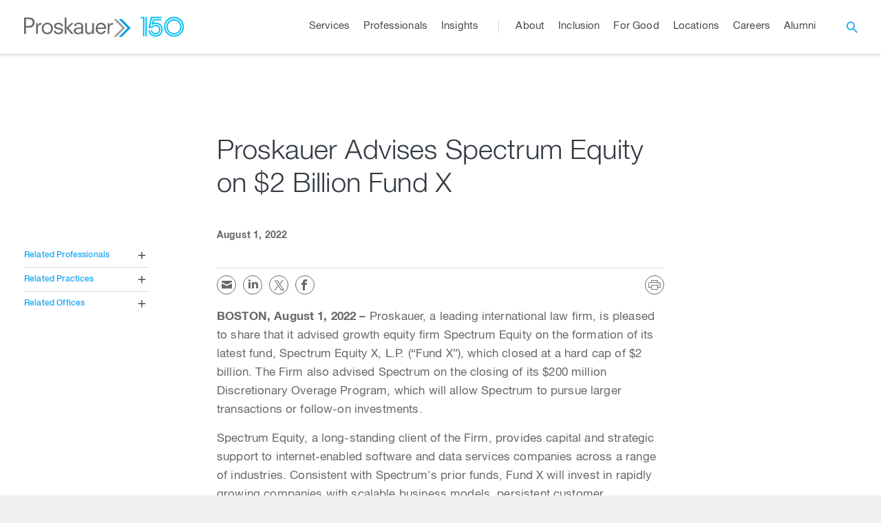

--- FILE ---
content_type: text/html; charset=UTF-8
request_url: https://www.proskauer.com/release/proskauer-advises-spectrum-equity-on-2-billion-fund-x
body_size: 104252
content:
<!DOCTYPE html>
<html lang="en">
<head>
    <meta charset="UTF-8">
<meta name="viewport" content="width=device-width, initial-scale=1.0, maximum-scale=1.0, user-scalable=no" />

<title>Proskauer Advises Spectrum Equity on $2 Billion Fund X - Insights - Proskauer Rose LLP</title>
<meta name="description" content="BOSTON, August 1, 2022 &amp;ndash; Proskauer, a leading international law firm, is pleased to share that it advised growth equity firm Spectrum Equity on the formation of its latest fund, Spectrum Equity X, L.P. (&amp;ldquo;Fund X&amp;rdquo;), which closed at a hard cap of $2 billion. The Firm also advised...">

<meta property="og:description" content="BOSTON, August 1, 2022 &amp;ndash; Proskauer, a leading international law firm, is pleased to share that it advised growth equity firm Spectrum Equity on the formation of its latest fund, Spectrum Equity X, L.P. (&amp;ldquo;Fund X&amp;rdquo;), which closed at a hard cap of $2 billion. The Firm also advised...">
<meta property="og:type" content="website">
<meta property="og:title" content="Proskauer Advises Spectrum Equity on $2 Billion Fund X - Insights - Proskauer Rose LLP">
<meta property="og:site_name" content="Proskauer">
<meta property="og:url" content="https://www.proskauer.com/release/proskauer-advises-spectrum-equity-on-2-billion-fund-x">
<meta property="og:image" content="https://www.proskauer.com/assets/front/assets/images/proskauer-og.jpg">
<meta http-equiv="X-UA-Compatible" content="IE=Edge" />


<!-- allow Vuture to track links clicked from emails -->
<meta name="referrer" content="no-referrer-when-downgrade">

<link rel="preconnect" href="https://fonts.gstatic.com/" crossorigin>
<link href='https://fonts.googleapis.com/css?family=Roboto:400,100,300,500,700' rel='stylesheet' type='text/css'>
<link rel="stylesheet"  href="/css/front/app.css?id=0c67a2dceb42de0ab7cb7b7d1fa826e8">
<link href="https://www.proskauer.com/assets/front/assets/styles/modules/print.css" type="text/css" rel="stylesheet" media="print">

<script async="async" type="text/javascript" crossorigin="" src='//consent.trustarc.com/notice?domain=proskauer.com&c=teconsent&js=nj&noticeType=bb&gtm=1&text=true'></script>
<script>

	var __dispatched__ = {};
	//Map of previously dispatched preference levels
	/*
    First step is to register with the CM API to receive callbacks when a preference update
    occurs. You must wait for the CM API (PrivacyManagerAPI object) to exist on the page before
    registering.
    */
	/*var __i__ = self.postMessage && setInterval(function(){
		if(self.PrivacyManagerAPI && __i__){
			var apiObject = {PrivacyManagerAPI:
						{action:"getConsentDecision",
							timestamp: new Date().getTime(),
							self: self.location.host}};
			self.top.postMessage(JSON.stringify(apiObject),"*");
			__i__ = clearInterval(__i__);
		}},50);*/
	/*
    Callbacks will occur in the form of a PostMessage event. This code listens for the
    appropriately formatted PostMessage event, gets the new consent decision, and then pushes
    the events into the GTM framework. Once the event is submitted, that consent decision is
    marked in the 'dispatched' map so it does not occur more than once.
    */
	/*self.addEventListener("message", function(e, d){
		try{
			if(e.data && (d= JSON.parse(e.data)) &&
					(d = d.PrivacyManagerAPI) && d.capabilities &&
					d.action=="getConsentDecision") {
				var newDecision =
						self.PrivacyManagerAPI.callApi("getGDPRConsentDecision",
								self.location.host).consentDecision;
				newDecision && newDecision.forEach(function(label){
					if(!__dispatched__[label]){
						self.dataLayer && self.dataLayer.push({"event":"GDPR Pref Allows"+label});
						__dispatched__[label] = 1;
					}
				});
			}
		}catch(xx) {
			/!** not a cm api message **!/
		}
	});*/

	// Adds google tag manager script on every browser except IE and EDGE
	var isIE = /*@cc_on!@*/false || !!document.documentMode,
		isEdge = !isIE && !!window.StyleMedia;

	if (!isIE && !isEdge) {
		(function(w,d,s,l,i){w[l]=w[l]||[];w[l].push({'gtm.start':
				new Date().getTime(),event:'gtm.js'});var f=d.getElementsByTagName(s)[0],
			j=d.createElement(s),dl=l!='dataLayer'?'&l='+l:'';j.async=true;j.src=
			'https://www.googletagmanager.com/gtm.js?id='+i+dl;f.parentNode.insertBefore(j,f);
		})(window,document,'script','dataLayer','GTM-K76HGK');
	}
</script>
<div id="consent_blackbar"></div>
    <meta property="og:url" content="https://www.proskauer.com/release/proskauer-advises-spectrum-equity-on-2-billion-fund-x" />
    <meta property="og:type" content="website" />
    <meta property="og:title" content="Proskauer Advises Spectrum Equity on $2 Billion Fund X" />
    <meta property="og:description" content="" />
    

</head>
<body>
<!-- navigation -->
<header class="site-header">
    <div class="main-wrapper">
        <a href="" class="toggleMenuVisibility icon-menu"></a>
        <a href="/"><h1 class="site-header__logo">Proskauer</h1></a>
                    <a class="anniversary-logo" href="https://www.proskauer.com/150th-anniversary-timeline" target="_self">
               <span class="anniversary-logo__year">
                   <svg width="65" height="30" viewBox="0 0 65 30" fill="none" xmlns="http://www.w3.org/2000/svg"><path d="M49.762.404c-7.99 0-14.47 6.473-14.47 14.457s6.48 14.457 14.47 14.457 14.47-6.473 14.47-14.457S57.751.404 49.761.404m0 27.076c-6.941 0-12.562-5.616-12.562-12.551S42.82 2.378 49.762 2.378s12.562 5.616 12.562 12.55c0 6.936-5.62 12.552-12.562 12.552m0-23.546c-6.117 0-11.072 4.95-11.072 11.062S43.645 26.06 49.762 26.06s11.072-4.95 11.072-11.063c0-6.112-4.955-11.062-11.072-11.062m0 20.242c-5.068 0-9.165-4.105-9.165-9.157s4.109-9.157 9.165-9.157 9.165 4.105 9.165 9.157-4.109 9.157-9.165 9.157M8.171.45v28.36h1.987V.45m-3.499 0H2.55L.564 2.434h4.12V28.81h1.975zm7.742 16.34h3.894a5.19 5.19 0 0 1 4.695-2.99 5.19 5.19 0 0 1 5.192 5.187 5.19 5.19 0 0 1-5.192 5.188 5.19 5.19 0 0 1-5.112-4.32h-1.92a7.087 7.087 0 0 0 7.032 6.214A7.07 7.07 0 0 0 30.067 19c0-3.902-3.172-7.07-7.077-7.07a7.09 7.09 0 0 0-5.71 2.886h-1.965L17.8 2.378h13.589V.404H16.162L12.878 16.79zm8.578-8.131c-1.027 0-2.02.158-2.957.44l.655-3.237h10.71V3.878H19.03l-1.637 8.22-.124.632a8.48 8.48 0 0 1 5.722-2.21c4.696 0 8.5 3.8 8.5 8.49 0 4.692-3.804 8.492-8.5 8.492a8.496 8.496 0 0 1-8.453-7.623h-1.851c.44 5.3 4.887 9.472 10.304 9.472 5.711 0 10.35-4.623 10.35-10.34S28.713 8.67 22.99 8.67z" fill="#00BEF1"/></svg>
               </span>
                
            </a>
                <nav class="site-header__menu-content ">
            <div class="navigation-search">
                <div class="inner-container">
                    <form action="/search" method="GET">
                        <input type="search" name="search" placeholder="search" class="header-autocomplete" data-autocomplete-url="https://www.proskauer.com/search-autocomplete" aria-label="Browse Our Professionals, Insights, Services And Pages" />
                        <input type="submit" class="hidden-input" />
                    </form>
                </div>
            </div>
            <ul class="site-header__nav-menu desktop-menu">
                                                                                        <li class="site-header__nav-item has-submenu"><a href="/services" class="accessDropdown"><span>Services</span></a>
    <!-- inside the services dropdown -->
    <div class="mega-menu" data-msm="0">
        <ul class="mega-menu-header">
                                    <li>
                <a href="/services#practices" class="firstColumn"><span>Practices</span></a>
            </li>
                        <li>
                <a href="/services#industries" class="secondColumn"><span>Industries</span></a>
            </li>
                        <li>
                <a href="/services#marketsolutions" class="thirdColumn"><span>Market Solutions</span></a>
            </li>
                    </ul>
        <div class="mega-menu-content">
                                        <!-- column one -->
                <ul class="firstColumn">
                                                                                            <li class="site-header__has-submenu">
                                <a href="#" class="showMsm second-level" data-msm="1"><span>Corporate/Transactional</span></a>
                                <!-- shown under sub sub menu -->
                                <ul>
                                                                            <li class="site-header__direct-link">
                                            <a href="/practices/corporate" target="_self"  class="third-level">
                                                <span>Discover Corporate/Transactional</span>
                                            </a>
                                        </li>
                                                                            <li class="site-header__direct-link">
                                            <a href="/practices/broker-dealer" target="_self"  class="third-level">
                                                <span>Broker-Dealer</span>
                                            </a>
                                        </li>
                                                                            <li class="site-header__direct-link">
                                            <a href="/practices/restructuring" target="_self"  class="third-level">
                                                <span>Restructuring</span>
                                            </a>
                                        </li>
                                                                            <li class="site-header__direct-link">
                                            <a href="/practices/capital-markets" target="_self"  class="third-level">
                                                <span>Capital Markets</span>
                                            </a>
                                        </li>
                                                                            <li class="site-header__direct-link">
                                            <a href="/practices/environmental" target="_self"  class="third-level">
                                                <span>Environmental</span>
                                            </a>
                                        </li>
                                                                            <li class="site-header__direct-link">
                                            <a href="/practices/global-finance" target="_self"  class="third-level">
                                                <span>Global Finance</span>
                                            </a>
                                        </li>
                                                                            <li class="site-header__direct-link">
                                            <a href="/practices/health-care-regulatory-compliance" target="_self"  class="third-level">
                                                <span>Health Care Regulatory Compliance</span>
                                            </a>
                                        </li>
                                                                            <li class="site-header__direct-link">
                                            <a href="/practices/investment-management" target="_self"  class="third-level">
                                                <span>Investment Management</span>
                                            </a>
                                        </li>
                                                                            <li class="site-header__direct-link">
                                            <a href="/practices/latin-america" target="_self"  class="third-level">
                                                <span>Latin America</span>
                                            </a>
                                        </li>
                                                                            <li class="site-header__direct-link">
                                            <a href="/practices/mergers-acquisitions" target="_self"  class="third-level">
                                                <span>Mergers &amp; Acquisitions</span>
                                            </a>
                                        </li>
                                                                            <li class="site-header__direct-link">
                                            <a href="/practices/privacy-cybersecurity" target="_self"  class="third-level">
                                                <span>Privacy &amp; Cybersecurity</span>
                                            </a>
                                        </li>
                                                                            <li class="site-header__direct-link">
                                            <a href="/practices/private-credit" target="_self"  class="third-level">
                                                <span>Private Credit</span>
                                            </a>
                                        </li>
                                                                            <li class="site-header__direct-link">
                                            <a href="/practices/private-equity-transactions" target="_self"  class="third-level">
                                                <span>Private Equity Transactions</span>
                                            </a>
                                        </li>
                                                                            <li class="site-header__direct-link">
                                            <a href="/industries/real-estate" target="_self"  class="third-level">
                                                <span>Real Estate</span>
                                            </a>
                                        </li>
                                                                    </ul>
                            </li>
                                                                                                                    <li class="site-header__has-submenu">
                                <a href="#" class="showMsm second-level" data-msm="2"><span>Labor &amp; Employment</span></a>
                                <!-- shown under sub sub menu -->
                                <ul>
                                                                            <li class="site-header__direct-link">
                                            <a href="/practices/labor-and-employment" target="_self"  class="third-level">
                                                <span>Discover Labor &amp; Employment</span>
                                            </a>
                                        </li>
                                                                            <li class="site-header__direct-link">
                                            <a href="/practices/class-collective-actions" target="_self"  class="third-level">
                                                <span>Class Actions</span>
                                            </a>
                                        </li>
                                                                            <li class="site-header__direct-link">
                                            <a href="/practices/compensation-and-benefits/" target="_self"  class="third-level">
                                                <span>Compensation &amp; Benefits</span>
                                            </a>
                                        </li>
                                                                            <li class="site-header__direct-link">
                                            <a href="/practices/employment-counseling-and-training" target="_self"  class="third-level">
                                                <span>Employment Counseling &amp; Training</span>
                                            </a>
                                        </li>
                                                                            <li class="site-header__direct-link">
                                            <a href="/practices/employment-litigation" target="_self"  class="third-level">
                                                <span>Employment Litigation</span>
                                            </a>
                                        </li>
                                                                            <li class="site-header__direct-link">
                                            <a href="/practices/international-labor-employment" target="_self"  class="third-level">
                                                <span>International Labor &amp; Employment</span>
                                            </a>
                                        </li>
                                                                            <li class="site-header__direct-link">
                                            <a href="/practices/labor-management-relations" target="_self"  class="third-level">
                                                <span>Labor Management Relations</span>
                                            </a>
                                        </li>
                                                                            <li class="site-header__direct-link">
                                            <a href="/practices/restrictive-covenants-trade-secrets-unfair-competition" target="_self"  class="third-level">
                                                <span>Restrictive Covenants, Trade Secrets &amp; Unfair Competition</span>
                                            </a>
                                        </li>
                                                                            <li class="site-header__direct-link">
                                            <a href="/practices/transactions-and-corporate-change" target="_self"  class="third-level">
                                                <span>Transactions and Corporate Change</span>
                                            </a>
                                        </li>
                                                                            <li class="site-header__direct-link">
                                            <a href="/practices/whistleblowing-retaliation" target="_self"  class="third-level">
                                                <span>Whistleblowing &amp; Retaliation</span>
                                            </a>
                                        </li>
                                                                    </ul>
                            </li>
                                                                                                                    <li class="site-header__has-submenu">
                                <a href="#" class="showMsm second-level" data-msm="3"><span>Litigation</span></a>
                                <!-- shown under sub sub menu -->
                                <ul>
                                                                            <li class="site-header__direct-link">
                                            <a href="/practices/litigation" target="_self"  class="third-level">
                                                <span>Discover Litigation</span>
                                            </a>
                                        </li>
                                                                            <li class="site-header__direct-link">
                                            <a href="/practices/antitrust" target="_self"  class="third-level">
                                                <span>Antitrust</span>
                                            </a>
                                        </li>
                                                                            <li class="site-header__direct-link">
                                            <a href="/practices/appellate" target="_self"  class="third-level">
                                                <span>Appellate</span>
                                            </a>
                                        </li>
                                                                            <li class="site-header__direct-link">
                                            <a href="/practices/private-equity-and-hedge-fund-litigation" target="_self"  class="third-level">
                                                <span>Asset Management Litigation</span>
                                            </a>
                                        </li>
                                                                            <li class="site-header__direct-link">
                                            <a href="/practices/insurance-recovery-counseling" target="_self"  class="third-level">
                                                <span>Insurance Recovery &amp; Counseling</span>
                                            </a>
                                        </li>
                                                                            <li class="site-header__direct-link">
                                            <a href="/practices/intellectual-property" target="_self"  class="third-level">
                                                <span>Intellectual Property</span>
                                            </a>
                                        </li>
                                                                            <li class="site-header__direct-link">
                                            <a href="/practices/international-arbitration" target="_self"  class="third-level">
                                                <span>International Arbitration</span>
                                            </a>
                                        </li>
                                                                            <li class="site-header__direct-link">
                                            <a href="/practices/international-investigations-and-compliance" target="_self"  class="third-level">
                                                <span>International Investigations and Compliance</span>
                                            </a>
                                        </li>
                                                                            <li class="site-header__direct-link">
                                            <a href="/practices/mass-torts-and-product-liability/" target="_self"  class="third-level">
                                                <span>Mass Torts &amp; Product Liability</span>
                                            </a>
                                        </li>
                                                                            <li class="site-header__direct-link">
                                            <a href="/practices/securities-litigation" target="_self"  class="third-level">
                                                <span>Securities Litigation</span>
                                            </a>
                                        </li>
                                                                            <li class="site-header__direct-link">
                                            <a href="/practices/trials/" target="_self"  class="third-level">
                                                <span>Trials</span>
                                            </a>
                                        </li>
                                                                            <li class="site-header__direct-link">
                                            <a href="/practices/white-collar-defense-investigations" target="_self"  class="third-level">
                                                <span>White Collar Defense &amp; Investigations</span>
                                            </a>
                                        </li>
                                                                    </ul>
                            </li>
                                                                                                                    <li class="site-header__has-submenu">
                                <a href="#" class="showMsm second-level" data-msm="4"><span>Private Client Services</span></a>
                                <!-- shown under sub sub menu -->
                                <ul>
                                                                            <li class="site-header__direct-link">
                                            <a href="/practices/private-client-services" target="_self"  class="third-level">
                                                <span>Discover Private Client Services</span>
                                            </a>
                                        </li>
                                                                            <li class="site-header__direct-link">
                                            <a href="/practices/family-office" target="_self"  class="third-level">
                                                <span>Family Office</span>
                                            </a>
                                        </li>
                                                                            <li class="site-header__direct-link">
                                            <a href="/practices/fiduciary-litigation" target="_self"  class="third-level">
                                                <span>Fiduciary Litigation</span>
                                            </a>
                                        </li>
                                                                            <li class="site-header__direct-link">
                                            <a href="/practices/international-private-client-services" target="_self"  class="third-level">
                                                <span>International Private Client Services</span>
                                            </a>
                                        </li>
                                                                    </ul>
                            </li>
                                                                                                                    <li class="site-header__has-submenu">
                                <a href="#" class="showMsm second-level" data-msm="5"><span>Tax</span></a>
                                <!-- shown under sub sub menu -->
                                <ul>
                                                                            <li class="site-header__direct-link">
                                            <a href="/practices/tax" target="_self"  class="third-level">
                                                <span>Discover Tax</span>
                                            </a>
                                        </li>
                                                                    </ul>
                            </li>
                                                            </ul>
                                                                                        <!-- column two -->
                <ul class="overflowing secondColumn">
                                            <li class="site-header__direct-link">
                            <a href="/industries/asset-management" target="_self"  class="second-level">
                                <span>Asset Management</span>
                            </a>
                        </li>
                                            <li class="site-header__direct-link">
                            <a href="/industries/entertainment" target="_self"  class="second-level">
                                <span>Entertainment</span>
                            </a>
                        </li>
                                            <li class="site-header__direct-link">
                            <a href="/industries/financial-services" target="_self"  class="second-level">
                                <span>Financial Services</span>
                            </a>
                        </li>
                                            <li class="site-header__direct-link">
                            <a href="/industries/health-care" target="_self"  class="second-level">
                                <span>Health Care</span>
                            </a>
                        </li>
                                            <li class="site-header__direct-link">
                            <a href="/industries/hospitality-gaming-and-leisure" target="_self"  class="second-level">
                                <span>Hospitality, Gaming &amp; Leisure</span>
                            </a>
                        </li>
                                            <li class="site-header__direct-link">
                            <a href="/industries/life-sciences" target="_self"  class="second-level">
                                <span>Life Sciences</span>
                            </a>
                        </li>
                                            <li class="site-header__direct-link">
                            <a href="/industries/private-capital/" target="_self"  class="second-level">
                                <span>Private Capital</span>
                            </a>
                        </li>
                                            <li class="site-header__direct-link">
                            <a href="/industries/private-equity" target="_self"  class="second-level">
                                <span>Private Equity</span>
                            </a>
                        </li>
                                            <li class="site-header__direct-link">
                            <a href="/industries/real-assets/" target="_self"  class="second-level">
                                <span>Real Assets</span>
                            </a>
                        </li>
                                            <li class="site-header__direct-link">
                            <a href="/industries/sports" target="_self"  class="second-level">
                                <span>Sports</span>
                            </a>
                        </li>
                                            <li class="site-header__direct-link">
                            <a href="/industries/technology-media-and-telecommunications" target="_self"  class="second-level">
                                <span>Technology, Media &amp; Telecommunications</span>
                            </a>
                        </li>
                                    </ul>
                                                                                        <!-- column three -->
                <ul class="overflowing thirdColumn">
                                            <li class="site-header__direct-link">
                            <a href="https://www.proskauer.com/market-solutions/Artificial-intelligence/" target="_self"  class="second-level">
                                <span>Artificial Intelligence</span>
                            </a>
                        </li>
                                            <li class="site-header__direct-link">
                            <a href="/market-solutions/blockchain" target="_self"  class="second-level">
                                <span>Blockchain</span>
                            </a>
                        </li>
                                            <li class="site-header__direct-link">
                            <a href="/market-solutions/corporate-governance" target="_self"  class="second-level">
                                <span>Corporate Governance</span>
                            </a>
                        </li>
                                            <li class="site-header__direct-link">
                            <a href="/market-solutions/environmental-social-and-corporate-governance" target="_self"  class="second-level">
                                <span>Environmental, Social and Corporate Governance (ESG)</span>
                            </a>
                        </li>
                                            <li class="site-header__direct-link">
                            <a href="/market-solutions/proskauer-plus-tech" target="_self"  class="second-level">
                                <span>Proskauer+Tech</span>
                            </a>
                        </li>
                                            <li class="site-header__direct-link">
                            <a href="/market-solutions/regulatory-and-compliance/" target="_self"  class="second-level">
                                <span>Regulatory &amp; Compliance</span>
                            </a>
                        </li>
                                    </ul>
                                </div>
        <a href="#" class="mm-back showMsm" data-msm="0"><i class="icon-arrow_forward"></i><span>Back</span></a>
    </div>
</li>                                                                                                                                    <li class="site-header__nav-item">
                                <a href="/professionals" target="_self" ><span>Professionals</span></a>
                            </li>
                                                                                                                                    <li class="site-header__nav-item has-submenu">
                                <a href="/insights" class="accessDropdown"><span>Insights</span></a>
                                <ul>
                                                                                                                        <li class="site-header__direct-link">
                                                <a href="/browse-insights" target="_self"  class="second-level"><span>Search Insights</span></a>
                                            </li>
                                                                                                                                                                <li class="site-header__direct-link">
                                                <a href="/events" target="_self"  class="second-level"><span>Events</span></a>
                                            </li>
                                                                                                                                                                <li class="site-header__direct-link">
                                                <a href="/insights/blogs-channels" target="_self"  class="second-level"><span>Blogs and Channels</span></a>
                                            </li>
                                                                                                            </ul>
                            </li>
                                                                                                                                    <li class="site-header__nav-item has-submenu">
                                <a href="/about" class="accessDropdown"><span>About</span></a>
                                <ul>
                                                                                                                        <li class="site-header__direct-link">
                                                <a href="/contact-us" target="_self"  class="second-level"><span>Contact Us</span></a>
                                            </li>
                                                                                                                                                                <li class="site-header__direct-link">
                                                <a href="/news" target="_self"  class="second-level"><span>News</span></a>
                                            </li>
                                                                                                                                                                <li class="site-header__direct-link">
                                                <a href="/browse-insights?practices=&amp;industries=&amp;professionals=&amp;offices=&amp;market_solutions=&amp;themes=&amp;primary_type=5%2C7&amp;sort=&amp;search=" target="_self"  class="second-level"><span>Press Releases</span></a>
                                            </li>
                                                                                                                                                                <li class="site-header__direct-link">
                                                <a href="/browse-insights?practices=&amp;industries=&amp;professionals=&amp;offices=&amp;market_solutions=&amp;themes=&amp;primary_type=7&amp;sort=&amp;search=" target="_self"  class="second-level"><span>Awards and Recognition</span></a>
                                            </li>
                                                                                                                                                                <li class="site-header__direct-link">
                                                <a href="/150th-anniversary-timeline/" target="_self"  class="second-level"><span>150 Years of Proskauer</span></a>
                                            </li>
                                                                                                            </ul>
                            </li>
                                                                                                                                    <li class="site-header__nav-item">
                                <a href="/inclusion" target="_self" ><span>Inclusion</span></a>
                            </li>
                                                                                                                                    <li class="site-header__nav-item has-submenu">
                                <a href="/for-good" class="accessDropdown"><span>For Good</span></a>
                                <ul>
                                                                                                                        <li class="site-header__direct-link">
                                                <a href="/for-good/pro-bono" target="_self"  class="second-level"><span>Pro Bono</span></a>
                                            </li>
                                                                                                                                                                <li class="site-header__direct-link">
                                                <a href="/for-good/csr" target="_self"  class="second-level"><span>Corporate Social Responsibility</span></a>
                                            </li>
                                                                                                                                                                <li class="site-header__direct-link">
                                                <a href="https://www.proskauerforgood.com/" target="_blank"  rel="noopener noreferrer"  class="second-level"><span>Blog</span></a>
                                            </li>
                                                                                                            </ul>
                            </li>
                                                                                                                                    <li class="site-header__nav-item">
                                <a href="/locations" target="_self" ><span>Locations</span></a>
                            </li>
                                                                                                                                    <li class="site-header__nav-item has-submenu">
                                <a href="/careers" class="accessDropdown"><span>Careers</span></a>
                                <ul>
                                                                                                                        <li class="site-header__has-submenu">
                                                <a href="#" class="accessDropdown second-level"><span>Lawyers</span></a>
                                                <ul>
                                                                                                            <li class="site-header__direct-link">
                                                            <a href="/careers/lawyers/discover-our-departments" target="_self"  class="third-level"><span>Discover Our Departments</span></a>
                                                        </li>
                                                                                                            <li class="site-header__direct-link">
                                                            <a href="/careers/lawyers/summer-program" target="_self"  class="third-level"><span>Summer Program</span></a>
                                                        </li>
                                                                                                            <li class="site-header__direct-link">
                                                            <a href="/careers/lawyers/professional-development-and-training" target="_self"  class="third-level"><span>Professional Development &amp; Training</span></a>
                                                        </li>
                                                                                                            <li class="site-header__direct-link">
                                                            <a href="/careers/lawyers/recruiting-faqs" target="_self"  class="third-level"><span>FAQs</span></a>
                                                        </li>
                                                                                                            <li class="site-header__direct-link">
                                                            <a href="/careers/lawyers/judicial-clerks" target="_self"  class="third-level"><span>Judicial Clerks</span></a>
                                                        </li>
                                                                                                    </ul>
                                            </li>
                                                                                                                                                                <li class="site-header__direct-link">
                                                <a href="/careers/professional-staff" target="_self"  class="second-level"><span>Professional Staff</span></a>
                                            </li>
                                                                                                                                                                <li class="site-header__direct-link">
                                                <a href="/careers/paralegals" target="_self"  class="second-level"><span>Paralegals</span></a>
                                            </li>
                                                                                                                                                                <li class="site-header__direct-link">
                                                <a href="/careers/recruiting-contacts" target="_self"  class="second-level"><span>Recruiting Contacts</span></a>
                                            </li>
                                                                                                                                                                <li class="site-header__direct-link">
                                                <a href="/careers/lawyers/london-trainee-solicitors" target="_self"  class="second-level"><span>London Trainee Solicitors</span></a>
                                            </li>
                                                                                                            </ul>
                            </li>
                                                                                                                                    <li class="site-header__nav-item">
                                <a href="/alumni" target="_self" ><span>Alumni</span></a>
                            </li>
                                                                            <li class="site-header__nav-item site-header__search">
                    <a href="" class="icon-search" aria-label="open search"></a>
                    <form action="/search" method="GET">
                        <input name="search" type="search" placeholder="Type in your search terms here" class="header-autocomplete" data-autocomplete-url="https://www.proskauer.com/search-autocomplete" aria-label="Browse Our Professionals, Insights, Services And Pages" />
                        <input type="submit" />
                    </form>
                </li>
            </ul>
            <ul class="mobile-menu"><!-- site-header__nav-menu-->
                <li class="back-menu"><a href="#"><span>Main Menu</span></a></li> <!-- site-header__nav-item  -->
                                                                                        <li class="has-submenu">
    <a href="/services" class="accessDropdown"><span>Services</span></a> <!--site-header__nav-item -->
    <ul>
                <li class="has-submenu"> <!-- site-header__has-submenu --> <!--practices -->
            <a href="/services#practices" target="_self"><span>Practices</span></a>
            <ul>
                
                                            <li class="has-submenu"> <!-- site-header__has-submenu -->
                            <a href="#"><span>Corporate/Transactional</span></a>
                            <!-- shown under sub sub menu -->
                            <ul>
                                                                    <li class="site-header__direct-link">
                                        <a href="/practices/corporate" target="_self"><span>Discover Corporate/Transactional</span></a>
                                    </li>
                                                                    <li class="site-header__direct-link">
                                        <a href="/practices/broker-dealer" target="_self"><span>Broker-Dealer</span></a>
                                    </li>
                                                                    <li class="site-header__direct-link">
                                        <a href="/practices/restructuring" target="_self"><span>Restructuring</span></a>
                                    </li>
                                                                    <li class="site-header__direct-link">
                                        <a href="/practices/capital-markets" target="_self"><span>Capital Markets</span></a>
                                    </li>
                                                                    <li class="site-header__direct-link">
                                        <a href="/practices/environmental" target="_self"><span>Environmental</span></a>
                                    </li>
                                                                    <li class="site-header__direct-link">
                                        <a href="/practices/global-finance" target="_self"><span>Global Finance</span></a>
                                    </li>
                                                                    <li class="site-header__direct-link">
                                        <a href="/practices/health-care-regulatory-compliance" target="_self"><span>Health Care Regulatory Compliance</span></a>
                                    </li>
                                                                    <li class="site-header__direct-link">
                                        <a href="/practices/investment-management" target="_self"><span>Investment Management</span></a>
                                    </li>
                                                                    <li class="site-header__direct-link">
                                        <a href="/practices/latin-america" target="_self"><span>Latin America</span></a>
                                    </li>
                                                                    <li class="site-header__direct-link">
                                        <a href="/practices/mergers-acquisitions" target="_self"><span>Mergers &amp; Acquisitions</span></a>
                                    </li>
                                                                    <li class="site-header__direct-link">
                                        <a href="/practices/privacy-cybersecurity" target="_self"><span>Privacy &amp; Cybersecurity</span></a>
                                    </li>
                                                                    <li class="site-header__direct-link">
                                        <a href="/practices/private-credit" target="_self"><span>Private Credit</span></a>
                                    </li>
                                                                    <li class="site-header__direct-link">
                                        <a href="/practices/private-equity-transactions" target="_self"><span>Private Equity Transactions</span></a>
                                    </li>
                                                                    <li class="site-header__direct-link">
                                        <a href="/industries/real-estate" target="_self"><span>Real Estate</span></a>
                                    </li>
                                                            </ul>
                        </li>
                    
                
                                            <li class="has-submenu"> <!-- site-header__has-submenu -->
                            <a href="#"><span>Labor &amp; Employment</span></a>
                            <!-- shown under sub sub menu -->
                            <ul>
                                                                    <li class="site-header__direct-link">
                                        <a href="/practices/labor-and-employment" target="_self"><span>Discover Labor &amp; Employment</span></a>
                                    </li>
                                                                    <li class="site-header__direct-link">
                                        <a href="/practices/class-collective-actions" target="_self"><span>Class Actions</span></a>
                                    </li>
                                                                    <li class="site-header__direct-link">
                                        <a href="/practices/compensation-and-benefits/" target="_self"><span>Compensation &amp; Benefits</span></a>
                                    </li>
                                                                    <li class="site-header__direct-link">
                                        <a href="/practices/employment-counseling-and-training" target="_self"><span>Employment Counseling &amp; Training</span></a>
                                    </li>
                                                                    <li class="site-header__direct-link">
                                        <a href="/practices/employment-litigation" target="_self"><span>Employment Litigation</span></a>
                                    </li>
                                                                    <li class="site-header__direct-link">
                                        <a href="/practices/international-labor-employment" target="_self"><span>International Labor &amp; Employment</span></a>
                                    </li>
                                                                    <li class="site-header__direct-link">
                                        <a href="/practices/labor-management-relations" target="_self"><span>Labor Management Relations</span></a>
                                    </li>
                                                                    <li class="site-header__direct-link">
                                        <a href="/practices/restrictive-covenants-trade-secrets-unfair-competition" target="_self"><span>Restrictive Covenants, Trade Secrets &amp; Unfair Competition</span></a>
                                    </li>
                                                                    <li class="site-header__direct-link">
                                        <a href="/practices/transactions-and-corporate-change" target="_self"><span>Transactions and Corporate Change</span></a>
                                    </li>
                                                                    <li class="site-header__direct-link">
                                        <a href="/practices/whistleblowing-retaliation" target="_self"><span>Whistleblowing &amp; Retaliation</span></a>
                                    </li>
                                                            </ul>
                        </li>
                    
                
                                            <li class="has-submenu"> <!-- site-header__has-submenu -->
                            <a href="#"><span>Litigation</span></a>
                            <!-- shown under sub sub menu -->
                            <ul>
                                                                    <li class="site-header__direct-link">
                                        <a href="/practices/litigation" target="_self"><span>Discover Litigation</span></a>
                                    </li>
                                                                    <li class="site-header__direct-link">
                                        <a href="/practices/antitrust" target="_self"><span>Antitrust</span></a>
                                    </li>
                                                                    <li class="site-header__direct-link">
                                        <a href="/practices/appellate" target="_self"><span>Appellate</span></a>
                                    </li>
                                                                    <li class="site-header__direct-link">
                                        <a href="/practices/private-equity-and-hedge-fund-litigation" target="_self"><span>Asset Management Litigation</span></a>
                                    </li>
                                                                    <li class="site-header__direct-link">
                                        <a href="/practices/insurance-recovery-counseling" target="_self"><span>Insurance Recovery &amp; Counseling</span></a>
                                    </li>
                                                                    <li class="site-header__direct-link">
                                        <a href="/practices/intellectual-property" target="_self"><span>Intellectual Property</span></a>
                                    </li>
                                                                    <li class="site-header__direct-link">
                                        <a href="/practices/international-arbitration" target="_self"><span>International Arbitration</span></a>
                                    </li>
                                                                    <li class="site-header__direct-link">
                                        <a href="/practices/international-investigations-and-compliance" target="_self"><span>International Investigations and Compliance</span></a>
                                    </li>
                                                                    <li class="site-header__direct-link">
                                        <a href="/practices/mass-torts-and-product-liability/" target="_self"><span>Mass Torts &amp; Product Liability</span></a>
                                    </li>
                                                                    <li class="site-header__direct-link">
                                        <a href="/practices/securities-litigation" target="_self"><span>Securities Litigation</span></a>
                                    </li>
                                                                    <li class="site-header__direct-link">
                                        <a href="/practices/trials/" target="_self"><span>Trials</span></a>
                                    </li>
                                                                    <li class="site-header__direct-link">
                                        <a href="/practices/white-collar-defense-investigations" target="_self"><span>White Collar Defense &amp; Investigations</span></a>
                                    </li>
                                                            </ul>
                        </li>
                    
                
                                            <li class="has-submenu"> <!-- site-header__has-submenu -->
                            <a href="#"><span>Private Client Services</span></a>
                            <!-- shown under sub sub menu -->
                            <ul>
                                                                    <li class="site-header__direct-link">
                                        <a href="/practices/private-client-services" target="_self"><span>Discover Private Client Services</span></a>
                                    </li>
                                                                    <li class="site-header__direct-link">
                                        <a href="/practices/family-office" target="_self"><span>Family Office</span></a>
                                    </li>
                                                                    <li class="site-header__direct-link">
                                        <a href="/practices/fiduciary-litigation" target="_self"><span>Fiduciary Litigation</span></a>
                                    </li>
                                                                    <li class="site-header__direct-link">
                                        <a href="/practices/international-private-client-services" target="_self"><span>International Private Client Services</span></a>
                                    </li>
                                                            </ul>
                        </li>
                    
                
                                            <li class="has-submenu"> <!-- site-header__has-submenu -->
                            <a href="#"><span>Tax</span></a>
                            <!-- shown under sub sub menu -->
                            <ul>
                                                                    <li class="site-header__direct-link">
                                        <a href="/practices/tax" target="_self"><span>Discover Tax</span></a>
                                    </li>
                                                            </ul>
                        </li>
                    
                            </ul>
        </li>
                <li class="has-submenu"> <!-- site-header__has-submenu --> <!--practices -->
            <a href="/services#industries" target="_self"><span>Industries</span></a>
            <ul>
                
                                            <li class="site-header__direct-link">
                            <a href="/industries/asset-management" target="_self"><span>Asset Management</span></a>
                        </li>
                    
                
                                            <li class="site-header__direct-link">
                            <a href="/industries/entertainment" target="_self"><span>Entertainment</span></a>
                        </li>
                    
                
                                            <li class="site-header__direct-link">
                            <a href="/industries/financial-services" target="_self"><span>Financial Services</span></a>
                        </li>
                    
                
                                            <li class="site-header__direct-link">
                            <a href="/industries/health-care" target="_self"><span>Health Care</span></a>
                        </li>
                    
                
                                            <li class="site-header__direct-link">
                            <a href="/industries/hospitality-gaming-and-leisure" target="_self"><span>Hospitality, Gaming &amp; Leisure</span></a>
                        </li>
                    
                
                                            <li class="site-header__direct-link">
                            <a href="/industries/life-sciences" target="_self"><span>Life Sciences</span></a>
                        </li>
                    
                
                                            <li class="site-header__direct-link">
                            <a href="/industries/private-capital/" target="_self"><span>Private Capital</span></a>
                        </li>
                    
                
                                            <li class="site-header__direct-link">
                            <a href="/industries/private-equity" target="_self"><span>Private Equity</span></a>
                        </li>
                    
                
                                            <li class="site-header__direct-link">
                            <a href="/industries/real-assets/" target="_self"><span>Real Assets</span></a>
                        </li>
                    
                
                                            <li class="site-header__direct-link">
                            <a href="/industries/sports" target="_self"><span>Sports</span></a>
                        </li>
                    
                
                                            <li class="site-header__direct-link">
                            <a href="/industries/technology-media-and-telecommunications" target="_self"><span>Technology, Media &amp; Telecommunications</span></a>
                        </li>
                    
                            </ul>
        </li>
                <li class="has-submenu"> <!-- site-header__has-submenu --> <!--practices -->
            <a href="/services#marketsolutions" target="_self"><span>Market Solutions</span></a>
            <ul>
                
                                            <li class="site-header__direct-link">
                            <a href="https://www.proskauer.com/market-solutions/Artificial-intelligence/" target="_self"><span>Artificial Intelligence</span></a>
                        </li>
                    
                
                                            <li class="site-header__direct-link">
                            <a href="/market-solutions/blockchain" target="_self"><span>Blockchain</span></a>
                        </li>
                    
                
                                            <li class="site-header__direct-link">
                            <a href="/market-solutions/corporate-governance" target="_self"><span>Corporate Governance</span></a>
                        </li>
                    
                
                                            <li class="site-header__direct-link">
                            <a href="/market-solutions/environmental-social-and-corporate-governance" target="_self"><span>Environmental, Social and Corporate Governance (ESG)</span></a>
                        </li>
                    
                
                                            <li class="site-header__direct-link">
                            <a href="/market-solutions/proskauer-plus-tech" target="_self"><span>Proskauer+Tech</span></a>
                        </li>
                    
                
                                            <li class="site-header__direct-link">
                            <a href="/market-solutions/regulatory-and-compliance/" target="_self"><span>Regulatory &amp; Compliance</span></a>
                        </li>
                    
                            </ul>
        </li>
            </ul>
</li>                                                                                                                                    <li><a href="/professionals" target="_self" ><span>Professionals</span></a></li> <!--  class="site-header__nav-item" -->
                                                                                                                                    <li class="has-submenu">
                                <a href="/insights" class="accessDropdown"><span>Insights</span></a> <!--  class="site-header__nav-item" -->
                                <ul>
                                                                                                                        <li class="site-header__direct-link">
                                                <a href="/browse-insights" target="_self" ><span>Search Insights</span></a>
                                            </li>
                                                                                                                                                                <li class="site-header__direct-link">
                                                <a href="/events" target="_self" ><span>Events</span></a>
                                            </li>
                                                                                                                                                                <li class="site-header__direct-link">
                                                <a href="/insights/blogs-channels" target="_self" ><span>Blogs and Channels</span></a>
                                            </li>
                                                                                                            </ul>
                            </li>
                                                                                                                                    <li class="has-submenu">
                                <a href="/about" class="accessDropdown"><span>About</span></a> <!--  class="site-header__nav-item" -->
                                <ul>
                                                                                                                        <li class="site-header__direct-link">
                                                <a href="/contact-us" target="_self" ><span>Contact Us</span></a>
                                            </li>
                                                                                                                                                                <li class="site-header__direct-link">
                                                <a href="/news" target="_self" ><span>News</span></a>
                                            </li>
                                                                                                                                                                <li class="site-header__direct-link">
                                                <a href="/browse-insights?practices=&amp;industries=&amp;professionals=&amp;offices=&amp;market_solutions=&amp;themes=&amp;primary_type=5%2C7&amp;sort=&amp;search=" target="_self" ><span>Press Releases</span></a>
                                            </li>
                                                                                                                                                                <li class="site-header__direct-link">
                                                <a href="/browse-insights?practices=&amp;industries=&amp;professionals=&amp;offices=&amp;market_solutions=&amp;themes=&amp;primary_type=7&amp;sort=&amp;search=" target="_self" ><span>Awards and Recognition</span></a>
                                            </li>
                                                                                                                                                                <li class="site-header__direct-link">
                                                <a href="/150th-anniversary-timeline/" target="_self" ><span>150 Years of Proskauer</span></a>
                                            </li>
                                                                                                            </ul>
                            </li>
                                                                                                                                    <li><a href="/inclusion" target="_self" ><span>Inclusion</span></a></li> <!--  class="site-header__nav-item" -->
                                                                                                                                    <li class="has-submenu">
                                <a href="/for-good" class="accessDropdown"><span>For Good</span></a> <!--  class="site-header__nav-item" -->
                                <ul>
                                                                                                                        <li class="site-header__direct-link">
                                                <a href="/for-good/pro-bono" target="_self" ><span>Pro Bono</span></a>
                                            </li>
                                                                                                                                                                <li class="site-header__direct-link">
                                                <a href="/for-good/csr" target="_self" ><span>Corporate Social Responsibility</span></a>
                                            </li>
                                                                                                                                                                <li class="site-header__direct-link">
                                                <a href="https://www.proskauerforgood.com/" target="_blank"  rel="noopener noreferrer" ><span>Blog</span></a>
                                            </li>
                                                                                                            </ul>
                            </li>
                                                                                                                                    <li><a href="/locations" target="_self" ><span>Locations</span></a></li> <!--  class="site-header__nav-item" -->
                                                                                                                                    <li class="has-submenu">
                                <a href="/careers" class="accessDropdown"><span>Careers</span></a> <!--  class="site-header__nav-item" -->
                                <ul>
                                                                                                                        <li class="has-submenu"> <!--  class="site-header__has-submenu" -->
                                                <a href="/careers/lawyers" target="_self" ><span>Lawyers</span></a> <!-- class="accessDropdown second-level" -->
                                                <ul>
                                                                                                            <li class="site-header__direct-link">
                                                            <a href="/careers/lawyers/discover-our-departments" target="_self" ><span>Discover Our Departments</span></a>
                                                        </li>
                                                                                                            <li class="site-header__direct-link">
                                                            <a href="/careers/lawyers/summer-program" target="_self" ><span>Summer Program</span></a>
                                                        </li>
                                                                                                            <li class="site-header__direct-link">
                                                            <a href="/careers/lawyers/professional-development-and-training" target="_self" ><span>Professional Development &amp; Training</span></a>
                                                        </li>
                                                                                                            <li class="site-header__direct-link">
                                                            <a href="/careers/lawyers/recruiting-faqs" target="_self" ><span>FAQs</span></a>
                                                        </li>
                                                                                                            <li class="site-header__direct-link">
                                                            <a href="/careers/lawyers/judicial-clerks" target="_self" ><span>Judicial Clerks</span></a>
                                                        </li>
                                                                                                    </ul>
                                            </li>
                                                                                                                                                                <li class="site-header__direct-link">
                                                <a href="/careers/professional-staff" target="_self" ><span>Professional Staff</span></a>
                                            </li>
                                                                                                                                                                <li class="site-header__direct-link">
                                                <a href="/careers/paralegals" target="_self" ><span>Paralegals</span></a>
                                            </li>
                                                                                                                                                                <li class="site-header__direct-link">
                                                <a href="/careers/recruiting-contacts" target="_self" ><span>Recruiting Contacts</span></a>
                                            </li>
                                                                                                                                                                <li class="site-header__direct-link">
                                                <a href="/careers/lawyers/london-trainee-solicitors" target="_self" ><span>London Trainee Solicitors</span></a>
                                            </li>
                                                                                                            </ul>
                            </li>
                                                                                                                                    <li><a href="/alumni" target="_self" ><span>Alumni</span></a></li> <!--  class="site-header__nav-item" -->
                                                                        </ul>
        </nav>
        <a href="" class="toggleMobileSearch icon-search"></a>
    </div>
</header>    

    
    <div class="sticky-title-bar">
        <div class="main-wrapper">
            <h2>Proskauer Advises Spectrum Equity on $2 Billion Fund X</h2>
            <div class="article-content__links article-content__links--top">
                <div class="float-left">
                    <ul class="article-content__list">
                        <li>
                            <a href="mailto:?subject=Proskauer Advises Spectrum Equity on $2 Billion Fund X&body=https://www.proskauer.com/release/proskauer-advises-spectrum-equity-on-2-billion-fund-x" class="icon-mail"></a>
                        </li>
                        <li>
                            <a class="icon-linkedin2" rel="noopener noreferrer" target="_blank" href="https://www.linkedin.com/shareArticle?mini=true&url=https%3A%2F%2Fwww.proskauer.com%2Frelease%2Fproskauer-advises-spectrum-equity-on-2-billion-fund-x&title=Proskauer Advises Spectrum Equity on $2 Billion Fund X&summary=&source=https%3A%2F%2Fwww.proskauer.com%2Frelease%2Fproskauer-advises-spectrum-equity-on-2-billion-fund-x" onclick="return !window.open(this.href, 'LinkedIn', 'width=640,height=580')"></a>
                        </li>
                        <li>
                            <a class="x-twitter-url x-twitter-url-small-aligned" href="https://twitter.com/intent/tweet?original_referer=https%3A%2F%2Fwww.proskauer.com%2Frelease%2Fproskauer-advises-spectrum-equity-on-2-billion-fund-x&text=Proskauer Advises Spectrum Equity on $2 Billion Fund X&tw_p=tweetbutton&url=https%3A%2F%2Fwww.proskauer.com%2Frelease%2Fproskauer-advises-spectrum-equity-on-2-billion-fund-x" onclick="return !window.open(this.href, 'Twitter', 'width=640,height=580')">
                                <svg width="15" height="15" viewBox="0 0 20 20" fill="none" xmlns="http://www.w3.org/2000/svg">
                                    <g clip-path="url(#clip0_865_7850)">
                                        <path d="M11.9027 7.8875L19.3482 -1H17.5838L11.119 6.71689L5.95547 -1H0L7.8082 10.6693L0 19.9892H1.76443L8.59152 11.8399L14.0445 19.9892H20L11.9023 7.8875H11.9027ZM9.48608 10.7721L8.69495 9.61012L2.40018 0.363963H5.11025L10.1902 7.8259L10.9813 8.9879L17.5847 18.6873H14.8746L9.48608 10.7726V10.7721Z"/>
                                    </g>
                                    <defs>
                                        <clipPath id="clip0_865_7850">
                                            <rect width="20" height="21" fill="white" transform="translate(0 -1)"/>
                                        </clipPath>
                                    </defs>
                                </svg>
                            </a>
                        </li>
                        <li>
                            <a class="icon-facebook" href="https://www.facebook.com/sharer/sharer.php?u=https%3A%2F%2Fwww.proskauer.com%2Frelease%2Fproskauer-advises-spectrum-equity-on-2-billion-fund-x" onclick="return !window.open(this.href, 'Facebook', 'width=640,height=580')"></a>
                        </li>
                    </ul>
                </div>
                <div class="float-right">
                    <ul class="article-content__list">
                        <li><a href="https://www.proskauer.com/insights/get-pdf/25303" class="icon-print"></a></li>
                                            </ul>
                </div>
            </div>
        </div>
        <progress value="0"></progress>
    </div>

    <div id="main">
                        <section class="no-bp" aria-label="general section">
    <div class="main-wrapper clearfix  sidebars-centered-content  newsletter-header no-background">
        <div class="col standard-col">
            <div class="article-content__header-image">
                                            </div>
        </div>
        <div class="col main-col ">
            <div class="article-content__header-main">
                <h1 class="article-content__main-title">
                    Proskauer Advises Spectrum Equity on $2 Billion Fund X
                </h1>
                <div class="article-content__author-info">
                                                                <span class="article-content__date">
                                                        <strong>August 1, 2022</strong>
                        </span>
                                        
                </div>
            </div>
        </div>
    </div>
</section>
        
        <section aria-label="general section">
            <div class="main-wrapper clearfix sidebars-centered-content has-sidebars">
                                                                                    <div class="col standard-col standard-col-left padd-top-tablet__60 ">
                    <div class="related-practises add-padding-1024">
                                                    <div class="accordion-two">
                                <h3 class="related-practises__header  related-practises__header--accordion accordion-section-title">
                                    <a href="#accordian-3" class="toggleAccordion">Related Professionals</a>
                                </h3>
                                <div id="accordian-3" class="accordion-section-content related-practises__content quick-links" style="display: none;">
                                    <ul class="quick-links__list">
                                                                                    <li>
                                                <a href="/professionals/brian-schwartz">Brian S. Schwartz</a>
                                            </li>
                                                                                    <li>
                                                <a href="/professionals/robin-painter">Robin A. Painter</a>
                                            </li>
                                                                                    <li>
                                                <a href="/professionals/scott-jones">Scott S. Jones</a>
                                            </li>
                                                                                    <li>
                                                <a href="/professionals/ryan-carpenter">Ryan M. Carpenter</a>
                                            </li>
                                                                                    <li>
                                                <a href="/professionals/john-beck">John A. Beck</a>
                                            </li>
                                                                                    <li>
                                                <a href="/professionals/maegan-orourke">Maegan E. O&#039;Rourke</a>
                                            </li>
                                                                                    <li>
                                                <a href="/professionals/philip-lenertz">Philip Lenertz</a>
                                            </li>
                                                                            </ul>
                                </div>
                            </div>
                        
                                                    <div class="accordion-two">
                                <h3 class="related-practises__header  related-practises__header--accordion accordion-section-title">
                                    <a href="#accordian-2" class="toggleAccordion">Related Practices</a>
                                </h3>
                                <div id="accordian-2" class="accordion-section-content related-practises__content quick-links" style="display: none;">
                                    <ul class="quick-links__list">
                                                                                    <li>
                                                <a href="/practices/private-investment-funds">Private Funds</a>
                                            </li>
                                                                            </ul>
                                </div>
                            </div>
                        
                        
                        
                                                    <div class="accordion-two">
                                <h3 class="related-practises__header  related-practises__header--accordion accordion-section-title">
                                    <a href="#accordian-6" class="toggleAccordion">Related Offices</a>
                                </h3>
                                <div id="accordian-6" class="accordion-section-content related-practises__content quick-links" style="display: none;">
                                    <ul class="quick-links__list">
                                                                                    <li>
                                                <a href="/locations/boston">Boston</a>
                                            </li>
                                                                            </ul>
                                </div>
                            </div>
                                            </div>
                </div>
                <div class="col main-col">
                    <div class="article-content__header">
                        <article class="article-content__wrapper reveal-item reveal-item--is-visible">
                            <div class="article-content__links">
                                <div class="float-left">
                                    <ul class="article-content__list">
                                        <li>
                                            <a href="mailto:?subject=Proskauer Advises Spectrum Equity on $2 Billion Fund X&body=https://www.proskauer.com/release/proskauer-advises-spectrum-equity-on-2-billion-fund-x" class="icon-mail"></a>
                                        </li>
                                        <li>
                                            <a class="icon-linkedin2" rel="noopener noreferrer" target="_blank" href="https://www.linkedin.com/shareArticle?mini=true&url=https%3A%2F%2Fwww.proskauer.com%2Frelease%2Fproskauer-advises-spectrum-equity-on-2-billion-fund-x&title=Proskauer Advises Spectrum Equity on $2 Billion Fund X&summary=&source=https%3A%2F%2Fwww.proskauer.com%2Frelease%2Fproskauer-advises-spectrum-equity-on-2-billion-fund-x" onclick="return !window.open(this.href, 'LinkedIn', 'width=640,height=580')"></a>
                                        </li>
                                        <li>
                                            <a class="x-twitter-url-small x-twitter-url-small-aligned" rel="noopener noreferrer" target="_blank" href="https://twitter.com/intent/tweet?original_referer=https%3A%2F%2Fwww.proskauer.com%2Frelease%2Fproskauer-advises-spectrum-equity-on-2-billion-fund-x&text=Proskauer Advises Spectrum Equity on $2 Billion Fund X&tw_p=tweetbutton&url=https%3A%2F%2Fwww.proskauer.com%2Frelease%2Fproskauer-advises-spectrum-equity-on-2-billion-fund-x" onclick="return !window.open(this.href, 'Twitter', 'width=640,height=580')">
                                                <svg width="15" height="15" viewBox="0 0 20 20" fill="none" xmlns="http://www.w3.org/2000/svg">
                                                    <g clip-path="url(#clip0_865_7850)">
                                                        <path d="M11.9027 7.8875L19.3482 -1H17.5838L11.119 6.71689L5.95547 -1H0L7.8082 10.6693L0 19.9892H1.76443L8.59152 11.8399L14.0445 19.9892H20L11.9023 7.8875H11.9027ZM9.48608 10.7721L8.69495 9.61012L2.40018 0.363963H5.11025L10.1902 7.8259L10.9813 8.9879L17.5847 18.6873H14.8746L9.48608 10.7726V10.7721Z"/>
                                                    </g>
                                                    <defs>
                                                        <clipPath id="clip0_865_7850">
                                                            <rect width="20" height="21" fill="white" transform="translate(0 -1)"/>
                                                        </clipPath>
                                                    </defs>
                                                </svg>
                                            </a>
                                        </li>
                                        <li>
                                            <a class="icon-facebook" href="https://www.facebook.com/sharer/sharer.php?u=https%3A%2F%2Fwww.proskauer.com%2Frelease%2Fproskauer-advises-spectrum-equity-on-2-billion-fund-x" onclick="return !window.open(this.href, 'Facebook', 'width=640,height=580')"></a>
                                        </li>
                                    </ul>
                                </div>
                                <div class="float-right">
                                    <ul class="article-content__list">
                                        <li><a href="https://www.proskauer.com/insights/get-pdf/25303" class="icon-print"></a></li>
                                                                            </ul>
                                </div>
                            </div>
                            <div class="generic-content-container no-margin-top generic-content-container--no-padding article-content__copy">
                                
                                
                                <p><strong>BOSTON, August 1, 2022 &ndash; </strong>Proskauer, a leading international law firm, is pleased to share that it advised growth equity firm Spectrum Equity on the formation of its latest fund, Spectrum Equity X, L.P. (&ldquo;Fund X&rdquo;), which closed at a hard cap of $2 billion. The Firm also advised Spectrum on the closing of its $200 million Discretionary Overage Program, which will allow Spectrum to pursue larger transactions or follow-on investments.</p>
<p>Spectrum Equity, a long-standing client of the Firm, provides capital and strategic support to internet-enabled software and data services companies across a range of industries. Consistent with Spectrum's prior funds, Fund X will invest in rapidly growing companies with scalable business models, persistent customer relationships, and emerging market leadership. &nbsp;</p>
<p>The Proskauer team was led by partners <a href="../../../professionals/brian-schwartz">Brian S. Schwartz</a>, <a href="../../../professionals/robin-painter">Robin Painter</a>, and <a href="../../../professionals/scott-jones">Scott S. Jones</a> (Private Funds). It also included associates <a href="../../../professionals/ryan-carpenter">Ryan M. Carpenter</a>, <a href="../../../professionals/john-beck">John A. Beck</a>, <a href="../../../professionals/maegan-orourke">Maegan E. O&rsquo;Rourke</a>, <a href="../../../professionals/celeste-kim">Celeste (Jisoo) Kim</a>, <a href="../../../professionals/philip-lenertz">Philip Lenertz</a> and <a href="../../../professionals/megan-medeiros">Megan A. Medeiros</a> (Private Funds).</p>
<p><strong>About Proskauer </strong></p>
<p>We are 800+ lawyers serving clients from 12 offices located in the leading financial and business centers in the Americas, Europe and Asia. The world&rsquo;s leading organizations, companies and corporations choose us to be their representatives in their most critical situations. But more, they consider Proskauer a strategic partner to drive their business forward. We work with asset managers, major sports leagues, Fortune 500 companies, entertainment industry legends and other industry-redefining companies.</p>
<p>Proskauer offers a full suite of services for the investment management industry, with a market-leading global team dedicated solely to advising hedge fund, private equity and other asset managers, investment funds, financial institutions and institutional investors across all asset classes. The cross border team of over 190 lawyers is based in the U.S., UK, Asia and Latin America and includes specialists in tax, ERISA, regulation, financial services, capital markets, M&amp;A, employment, insurance, fund finance, litigation and risk management who understand the unique technical and commercial issues relevant to investment managers.</p>
                                
                                
                                
                                
                                
                                
                                
                                
                                
                                

                            </div>
                        </article>
                    </div>
                </div>
                <div class="col sidebar standard-col">
                    
                </div>
            </div>
        </section>
        
        <section class="no-bp no-font">&nbsp;</section>
    </div>

<!-- subscribe -->
<section aria-label="subscribe section">
    <!-- subscribe section -->
    <div class="subscribe-section">
        <div class="main-wrapper">
            <h3><a href="https://www.proskauerlive.com/5/1174/landing-pages/subscribe.asp" class="icon-arrow_forward">Subscribe to our publications for professional legal insights</a></h3>
        </div>
    </div>
</section>
<!-- footer -->
<footer>
    <section aria-label="footer">
        <div class="main-wrapper footer-links">
            <div class="section group">
                <div class="col span_4_of_12 social-media">
                    <h3>Connect with us</h3>
<ul class="clearfix">
            <li><a href="https://www.linkedin.com/company/proskauer-rose-llp/" rel="noopener noreferrer" target="_blank" class="icon-linkedin2"></a></li>
                <li>
            <a class="x-twitter-url" href="https://twitter.com/proskauer" rel="noopener noreferrer" target="_blank">
                <svg width="15" height="15" viewBox="0 0 20 20" fill="none" xmlns="http://www.w3.org/2000/svg">
                    <g clip-path="url(#clip0_865_7850)">
                        <path d="M11.9027 7.8875L19.3482 -1H17.5838L11.119 6.71689L5.95547 -1H0L7.8082 10.6693L0 19.9892H1.76443L8.59152 11.8399L14.0445 19.9892H20L11.9023 7.8875H11.9027ZM9.48608 10.7721L8.69495 9.61012L2.40018 0.363963H5.11025L10.1902 7.8259L10.9813 8.9879L17.5847 18.6873H14.8746L9.48608 10.7726V10.7721Z"/>
                    </g>
                    <defs>
                        <clipPath id="clip0_865_7850">
                            <rect width="20" height="21" fill="white" transform="translate(0 -1)"/>
                        </clipPath>
                    </defs>
                </svg>
            </a>
        </li>
                <li><a href="https://instagram.com/proskauer_rose" rel="noopener noreferrer" target="_blank" class="icon-instagram"></a></li>
                <li><a href="https://www.facebook.com/proskauerlife" rel="noopener noreferrer" target="_blank" class="icon-facebook"></a></li>
                <li><a href="https://www.youtube.com/@Proskauer" rel="noopener noreferrer" target="_blank" class="icon-youtube"></a></li>
    
</ul>
                    <a href="/locations" class="mobile-show color-white locations-link">Locations</a>
                </div>
                <div class="col span_8_of_12 locations">
                    <div class="clearfix">
    <ul>
        <li><h3 class="tablet-show"><a href="#">Locations</a></h3></li>
        
                
                                <li><a href="/locations/boca-raton">Boca Raton</a></li>
        
                                                    
                                <li><a href="/locations/boston">Boston</a></li>
        
                                                    
                                <li><a href="/locations/charlotte">Charlotte</a></li>
        
                                                </ul>
                    <ul>

                                                                                
                                <li><a href="/locations/chicago">Chicago</a></li>
        
                                    
                        
                                <li><a href="/locations/hong-kong">Hong Kong</a></li>
        
                                    
                        
                                <li><a href="/locations/london">London</a></li>
        
                                    
                        
                                <li><a href="/locations/los-angeles">Los Angeles</a></li>
        
                                                </ul>
                    <ul>

                                            
                        
                                <li><a href="/locations/new-orleans">New Orleans</a></li>
        
                                    
                        
                                <li><a href="/locations/new-york">New York</a></li>
        
                                    
                        
                                <li><a href="/locations/paris">Paris</a></li>
        
                                    
                        
                                <li><a href="/locations/sao-paulo">São Paulo</a></li>
        
                                                </ul>
                    <ul>

                                            
                        
                                <li><a href="/locations/washington">Washington</a></li>
        
                                    
                        
            </ul>
</div>                </div>
            </div>
        </div>
    </section>
    <section aria-label="sub footer">
    <!-- sub footer -->
    <div class="main-wrapper sub-footer">
        <div class="section group">
            <div class="col span_8_of_12">
                <p>&copy; 2026 Proskauer Rose LLP.  All Rights Reserved.  Attorney Advertising. Prior results do not guarantee a similar outcome.</p>
            </div>
            <div class="col span_4_of_12 clearfix">
                <ul class="clearfix">
                    <li>
                        <div id="consent_blackbar"></div>
<div id="teconsent"></div>                    </li>

                                            <li><a href="/privacy-policy" target="_self">Privacy Policy</a></li>
                                            <li><a href="/disclaimer" target="_self">Disclaimer</a></li>
                                    </ul>
            </div>
        </div>
    </div>
</section>
<div id="teconsent"></div></footer>
<script src="/js/front/app.js?id=af527897adaaa6a9645757b89e7d778f"></script>

<script type="text/javascript">
    $('a[href=""]').each(function () {
        $(this).addClass('no-link');
    });
    $(document).on('click', 'a', function (e) {
        if ($(this).attr('href') == '') {
            e.preventDefault();
        }
    });
</script>

    

<script type="text/javascript">
    //let existing_blocks = {};

    var app = new Vue({
        el: '#main',
        data: {
            blocks: {},
            existing_blocks: {},
            blocks_order: {},
            pageId: 'MjUzMDM=',
            pageClass: 'TW9kdWxlc1xJbnNpZ2h0c1xFbnRpdGllc1xJbnNpZ2h0',
        },
        methods: {
            renderBrightcove: function () {
                let brightcove = document.createElement('script');

                brightcove.setAttribute('src', 'https://players.brightcove.net/986049926001/default_default/index.min.js');

                $('.main-video-wrapper').append(brightcove);
            }
        },
        mounted: function () {
            let $this = this;

            $this.renderBrightcove();

            $('.automated').each(function () {
                $this.existing_blocks[$(this).data('block')] = $(this).data('slotscount');
                $this.blocks_order[$(this).index()] = $(this).data('block');
            });

            let params = {
                pageId: this.pageId,
                pageClass: this.pageClass,
                items: window.btoa(JSON.stringify($this.existing_blocks)),
                itemsOrder: window.btoa(JSON.stringify($this.blocks_order)),
            };

            return new Promise(function (resolve) {
                axios.get('https://www.proskauer.com/load-blocks', {
                    params: params
                }).then(function (response) {
                    resolve($this.blocks = response.data);
                });
            });
        },
        updated: function() {
            // image lazy load for all vue components
            const imageObserver = lozad('.lozad-lazyload', {
                load: function (el) {
                    addLoadedClass = function() {
                        this.classList.add('loaded');
                    };
                    el.onload = addLoadedClass;
                    el.onerror = addLoadedClass;
                    if (el.getAttribute('data-src')) {
                        el.src = el.getAttribute('data-src')
                    }
                    if (el.getAttribute('data-srcset')) {
                        el.setAttribute('srcset', el.getAttribute('data-srcset'))
                    }
                }
            });
            imageObserver.observe();
        }
    });

    //image lazy load for components that are not vue
    const imageObserver = lozad('.lozad-lazyload', {
        load: function (el) {
            addLoadedClass = function() {
                this.classList.add('loaded');
            };
            el.onload = addLoadedClass;
            el.onerror = addLoadedClass;

            if (el.getAttribute('data-src')) {
                el.src = el.getAttribute('data-src')
            }
            if (el.getAttribute('data-srcset')) {
                el.setAttribute('srcset', el.getAttribute('data-srcset'))
            }
        }
    });
    imageObserver.observe();
</script>

<script type="text/javascript">
            $(function () {
                var model = 'TW9kdWxlc1xJbnNpZ2h0c1xFbnRpdGllc1xJbnNpZ2h0',
                    id = 'MjUzMDM=';

                $.ajax({
                    type: 'POST',
                    url: 'https://www.proskauer.com/personalisation/store-tags',
                    data: {
                        _token: 'ua5jCwLW4RLVB9TN5IZCvWWkkqDprBgtXZg8vdp9',
                        model: model,
                        id: id
                    }
                });
            });
        </script>
    

<!-- SiteImprove code -->
<script type="text/javascript">
    /*<![CDATA[*/
    (function() {
        var sz = document.createElement('script'); sz.type = 'text/javascript'; sz.async = true;
        sz.src = '//us1.siteimprove.com/js/siteanalyze_61282317.js';
        var s = document.getElementsByTagName('script')[0]; s.parentNode.insertBefore(sz, s);
    })();
    /*]]>*/
</script></body>
</html>


--- FILE ---
content_type: application/javascript
request_url: https://www.proskauer.com/js/front/app.js?id=af527897adaaa6a9645757b89e7d778f
body_size: 532254
content:
function _typeof(t){return _typeof="function"==typeof Symbol&&"symbol"==typeof Symbol.iterator?function(t){return typeof t}:function(t){return t&&"function"==typeof Symbol&&t.constructor===Symbol&&t!==Symbol.prototype?"symbol":typeof t},_typeof(t)}var maxScroll;function getQueryParam(t){url=window.location.href,t=t.replace(/[\[\]]/g,"\\$&");var e=new RegExp("[?&]"+t+"(=([^&#]*)|&|#|$)").exec(url);return e?e[2]?decodeURIComponent(e[2].replace(/\+/g," ")):"":null}function getQueryParams(){var t,e={},n=[];window.location.href.indexOf("?")>0&&(n=window.location.href.slice(window.location.href.indexOf("?")+1).split("&"));for(var r=0;r<n.length;r++)e[(t=n[r].split("="))[0]]=t[1];return e}function initPriceGougingMap(){if(0!==$(".js-priceGougingMap").length){$.ajax({type:"GET",url:"/price-gouging/get-map-data",dataType:"json",success:function(e){!function(e){for(var n={},r=function(){var r=e[i].content;n[e[i].abbreviation]={tooltip:{content:t(e[i])},eventHandlers:{click:function(){document.querySelector(".js-priceGougingContent").innerHTML=r}}}},i=0;i<e.length;i++)r();$(".js-priceGougingMap").mapael({map:{name:"usa_states",cssClass:"price-map",zoom:{enabled:!0,maxLevel:10},defaultArea:{attrs:{fill:"#009cde"},attrsHover:{fill:"#003865"},tooltip:{cssClass:"price-map-tooltip"}}},areas:n}),$(".zoomIn").addClass("icon-plus").text(""),$(".zoomOut").addClass("icon-minus").text("")}(e),function(t){var e=$(".js-priceTableContainer");$(".js-priceTableTrigger").click((function(t){e.toggle(),t.preventDefault(),t.stopPropagation()})),$(window).click((function(){$(this).children(".js-priceTable")||$(this).hasClass(".js-price-table")||e.toggle()}));for(var n=0;n<t.length;n++){var r="<tr> <td>"+t[n].name+"</td>";r+="<td>"+t[n].citation+"</td>";for(var i=0;i<t[n].data.length;i++)r+="<td>"+t[n].data[i].value+"</td>";r+="</tr>",e.find("tbody").append(r)}var o=!0;function s(t){return function(e,n){var r=a(e,t),i=a(n,t);return $.isNumeric(r)&&$.isNumeric(i)?r-i:r.toString().localeCompare(i)}}function a(t,e){return $(t).children("td").eq(e).text()}$(".js-priceTable th").click((function(){var t,e=$(this),n=e.parents("table").eq(0);t=$(this).attr("data-date")?n.find("tr:gt(0)").toArray().sort((function(t,n){var r,i=a(t,e.index()),o=a(n,e.index());return new Date(i).getTime()<new Date(o).getTime()&&(r=-1),new Date(i).getTime()>new Date(o).getTime()&&(r=1),r||0})):n.find("tr:gt(0)").toArray().sort(s($(this).index())),o||(t=t.reverse());for(var r=0;r<t.length;r++)n.append(t[r]);o=!o})),$(".js-priceTable th:nth-of-type(1)").trigger("click")}(e)}})}function t(t){var e=$("<div> \t\t\t<h3>  </h3> \t\t\t\t<p> Statute Citation: </p>\t\t\t\t\t<div class='price-map-details js-priceTooltipDetails'> </div>\t\t</div> \t\t");e.find("h3").text(t.name),e.find("p").text(e.find("p").text()+t.citation);for(var n=0;n<t.data.length;n++){var r="<div> <span>"+t.data[n].column+"</span><span>"+t.data[n].value+"</span>";"NO"===t.data[n].value&&$(r).children("span:nth-of-type(2)").addClass("danger"),e.find(".js-priceTooltipDetails").append(r)}return e.prop("innerHTML")}}!function t(e,n,r){function i(s,a){if(!n[s]){if(!e[s]){var c="function"==typeof require&&require;if(!a&&c)return c(s,!0);if(o)return o(s,!0);var u=new Error("Cannot find module '"+s+"'");throw u.code="MODULE_NOT_FOUND",u}var l=n[s]={exports:{}};e[s][0].call(l.exports,(function(t){return i(e[s][1][t]||t)}),l,l.exports,t,e,n,r)}return n[s].exports}for(var o="function"==typeof require&&require,s=0;s<r.length;s++)i(r[s]);return i}({1:[function(t,e,n){(function(e){"use strict";function n(t,e,n){t[e]||Object[r](t,e,{writable:!0,configurable:!0,value:n})}if(t(327),t(328),t(2),e._babelPolyfill)throw new Error("only one instance of babel-polyfill is allowed");e._babelPolyfill=!0;var r="defineProperty";n(String.prototype,"padLeft","".padStart),n(String.prototype,"padRight","".padEnd),"pop,reverse,shift,keys,values,entries,indexOf,every,some,forEach,map,filter,find,findIndex,includes,join,slice,concat,push,splice,unshift,sort,lastIndexOf,reduce,reduceRight,copyWithin,fill".split(",").forEach((function(t){[][t]&&n(Array,t,Function.call.bind([][t]))}))}).call(this,"undefined"!=typeof global?global:"undefined"!=typeof self?self:"undefined"!=typeof window?window:{})},{2:2,327:327,328:328}],2:[function(t,e,n){t(130),e.exports=t(23).RegExp.escape},{130:130,23:23}],3:[function(t,e,n){e.exports=function(t){if("function"!=typeof t)throw TypeError(t+" is not a function!");return t}},{}],4:[function(t,e,n){var r=t(18);e.exports=function(t,e){if("number"!=typeof t&&"Number"!=r(t))throw TypeError(e);return+t}},{18:18}],5:[function(t,e,n){var r=t(128)("unscopables"),i=Array.prototype;null==i[r]&&t(42)(i,r,{}),e.exports=function(t){i[r][t]=!0}},{128:128,42:42}],6:[function(t,e,n){e.exports=function(t,e,n,r){if(!(t instanceof e)||void 0!==r&&r in t)throw TypeError(n+": incorrect invocation!");return t}},{}],7:[function(t,e,n){var r=t(51);e.exports=function(t){if(!r(t))throw TypeError(t+" is not an object!");return t}},{51:51}],8:[function(t,e,n){"use strict";var r=t(119),i=t(114),o=t(118);e.exports=[].copyWithin||function(t,e){var n=r(this),s=o(n.length),a=i(t,s),c=i(e,s),u=arguments.length>2?arguments[2]:void 0,l=Math.min((void 0===u?s:i(u,s))-c,s-a),f=1;for(c<a&&a<c+l&&(f=-1,c+=l-1,a+=l-1);l-- >0;)c in n?n[a]=n[c]:delete n[a],a+=f,c+=f;return n}},{114:114,118:118,119:119}],9:[function(t,e,n){"use strict";var r=t(119),i=t(114),o=t(118);e.exports=function(t){for(var e=r(this),n=o(e.length),s=arguments.length,a=i(s>1?arguments[1]:void 0,n),c=s>2?arguments[2]:void 0,u=void 0===c?n:i(c,n);u>a;)e[a++]=t;return e}},{114:114,118:118,119:119}],10:[function(t,e,n){var r=t(39);e.exports=function(t,e){var n=[];return r(t,!1,n.push,n,e),n}},{39:39}],11:[function(t,e,n){var r=t(117),i=t(118),o=t(114);e.exports=function(t){return function(e,n,s){var a,c=r(e),u=i(c.length),l=o(s,u);if(t&&n!=n){for(;u>l;)if((a=c[l++])!=a)return!0}else for(;u>l;l++)if((t||l in c)&&c[l]===n)return t||l||0;return!t&&-1}}},{114:114,117:117,118:118}],12:[function(t,e,n){var r=t(25),i=t(47),o=t(119),s=t(118),a=t(15);e.exports=function(t,e){var n=1==t,c=2==t,u=3==t,l=4==t,f=6==t,h=5==t||f,d=e||a;return function(e,a,p){for(var v,g,m=o(e),y=i(m),_=r(a,p,3),b=s(y.length),w=0,x=n?d(e,b):c?d(e,0):void 0;b>w;w++)if((h||w in y)&&(g=_(v=y[w],w,m),t))if(n)x[w]=g;else if(g)switch(t){case 3:return!0;case 5:return v;case 6:return w;case 2:x.push(v)}else if(l)return!1;return f?-1:u||l?l:x}}},{118:118,119:119,15:15,25:25,47:47}],13:[function(t,e,n){var r=t(3),i=t(119),o=t(47),s=t(118);e.exports=function(t,e,n,a,c){r(e);var u=i(t),l=o(u),f=s(u.length),h=c?f-1:0,d=c?-1:1;if(n<2)for(;;){if(h in l){a=l[h],h+=d;break}if(h+=d,c?h<0:f<=h)throw TypeError("Reduce of empty array with no initial value")}for(;c?h>=0:f>h;h+=d)h in l&&(a=e(a,l[h],h,u));return a}},{118:118,119:119,3:3,47:47}],14:[function(t,e,n){var r=t(51),i=t(49),o=t(128)("species");e.exports=function(t){var e;return i(t)&&("function"!=typeof(e=t.constructor)||e!==Array&&!i(e.prototype)||(e=void 0),r(e)&&null===(e=e[o])&&(e=void 0)),void 0===e?Array:e}},{128:128,49:49,51:51}],15:[function(t,e,n){var r=t(14);e.exports=function(t,e){return new(r(t))(e)}},{14:14}],16:[function(t,e,n){"use strict";var r=t(3),i=t(51),o=t(46),s=[].slice,a={},c=function(t,e,n){if(!(e in a)){for(var r=[],i=0;i<e;i++)r[i]="a["+i+"]";a[e]=Function("F,a","return new F("+r.join(",")+")")}return a[e](t,n)};e.exports=Function.bind||function(t){var e=r(this),n=s.call(arguments,1),a=function r(){var i=n.concat(s.call(arguments));return this instanceof r?c(e,i.length,i):o(e,i,t)};return i(e.prototype)&&(a.prototype=e.prototype),a}},{3:3,46:46,51:51}],17:[function(t,e,n){var r=t(18),i=t(128)("toStringTag"),o="Arguments"==r(function(){return arguments}());e.exports=function(t){var e,n,s;return void 0===t?"Undefined":null===t?"Null":"string"==typeof(n=function(t,e){try{return t[e]}catch(t){}}(e=Object(t),i))?n:o?r(e):"Object"==(s=r(e))&&"function"==typeof e.callee?"Arguments":s}},{128:128,18:18}],18:[function(t,e,n){var r={}.toString;e.exports=function(t){return r.call(t).slice(8,-1)}},{}],19:[function(t,e,n){"use strict";var r=t(72).f,i=t(71),o=t(93),s=t(25),a=t(6),c=t(39),u=t(55),l=t(57),f=t(100),h=t(29),d=t(66).fastKey,p=t(125),v=h?"_s":"size",g=function(t,e){var n,r=d(e);if("F"!==r)return t._i[r];for(n=t._f;n;n=n.n)if(n.k==e)return n};e.exports={getConstructor:function(t,e,n,u){var l=t((function(t,r){a(t,l,e,"_i"),t._t=e,t._i=i(null),t._f=void 0,t._l=void 0,t[v]=0,null!=r&&c(r,n,t[u],t)}));return o(l.prototype,{clear:function(){for(var t=p(this,e),n=t._i,r=t._f;r;r=r.n)r.r=!0,r.p&&(r.p=r.p.n=void 0),delete n[r.i];t._f=t._l=void 0,t[v]=0},delete:function(t){var n=p(this,e),r=g(n,t);if(r){var i=r.n,o=r.p;delete n._i[r.i],r.r=!0,o&&(o.n=i),i&&(i.p=o),n._f==r&&(n._f=i),n._l==r&&(n._l=o),n[v]--}return!!r},forEach:function(t){p(this,e);for(var n,r=s(t,arguments.length>1?arguments[1]:void 0,3);n=n?n.n:this._f;)for(r(n.v,n.k,this);n&&n.r;)n=n.p},has:function(t){return!!g(p(this,e),t)}}),h&&r(l.prototype,"size",{get:function(){return p(this,e)[v]}}),l},def:function(t,e,n){var r,i,o=g(t,e);return o?o.v=n:(t._l=o={i:i=d(e,!0),k:e,v:n,p:r=t._l,n:void 0,r:!1},t._f||(t._f=o),r&&(r.n=o),t[v]++,"F"!==i&&(t._i[i]=o)),t},getEntry:g,setStrong:function(t,e,n){u(t,e,(function(t,n){this._t=p(t,e),this._k=n,this._l=void 0}),(function(){for(var t=this,e=t._k,n=t._l;n&&n.r;)n=n.p;return t._t&&(t._l=n=n?n.n:t._t._f)?l(0,"keys"==e?n.k:"values"==e?n.v:[n.k,n.v]):(t._t=void 0,l(1))}),n?"entries":"values",!n,!0),f(e)}}},{100:100,125:125,25:25,29:29,39:39,55:55,57:57,6:6,66:66,71:71,72:72,93:93}],20:[function(t,e,n){var r=t(17),i=t(10);e.exports=function(t){return function(){if(r(this)!=t)throw TypeError(t+"#toJSON isn't generic");return i(this)}}},{10:10,17:17}],21:[function(t,e,n){"use strict";var r=t(93),i=t(66).getWeak,o=t(7),s=t(51),a=t(6),c=t(39),u=t(12),l=t(41),f=t(125),h=u(5),d=u(6),p=0,v=function(t){return t._l||(t._l=new g)},g=function(){this.a=[]},m=function(t,e){return h(t.a,(function(t){return t[0]===e}))};g.prototype={get:function(t){var e=m(this,t);if(e)return e[1]},has:function(t){return!!m(this,t)},set:function(t,e){var n=m(this,t);n?n[1]=e:this.a.push([t,e])},delete:function(t){var e=d(this.a,(function(e){return e[0]===t}));return~e&&this.a.splice(e,1),!!~e}},e.exports={getConstructor:function(t,e,n,o){var u=t((function(t,r){a(t,u,e,"_i"),t._t=e,t._i=p++,t._l=void 0,null!=r&&c(r,n,t[o],t)}));return r(u.prototype,{delete:function(t){if(!s(t))return!1;var n=i(t);return!0===n?v(f(this,e)).delete(t):n&&l(n,this._i)&&delete n[this._i]},has:function(t){if(!s(t))return!1;var n=i(t);return!0===n?v(f(this,e)).has(t):n&&l(n,this._i)}}),u},def:function(t,e,n){var r=i(o(e),!0);return!0===r?v(t).set(e,n):r[t._i]=n,t},ufstore:v}},{12:12,125:125,39:39,41:41,51:51,6:6,66:66,7:7,93:93}],22:[function(t,e,n){"use strict";var r=t(40),i=t(33),o=t(94),s=t(93),a=t(66),c=t(39),u=t(6),l=t(51),f=t(35),h=t(56),d=t(101),p=t(45);e.exports=function(t,e,n,v,g,m){var y=r[t],_=y,b=g?"set":"add",w=_&&_.prototype,x={},C=function(t){var e=w[t];o(w,t,"delete"==t||"has"==t?function(t){return!(m&&!l(t))&&e.call(this,0===t?0:t)}:"get"==t?function(t){return m&&!l(t)?void 0:e.call(this,0===t?0:t)}:"add"==t?function(t){return e.call(this,0===t?0:t),this}:function(t,n){return e.call(this,0===t?0:t,n),this})};if("function"==typeof _&&(m||w.forEach&&!f((function(){(new _).entries().next()})))){var $=new _,S=$[b](m?{}:-0,1)!=$,k=f((function(){$.has(1)})),T=h((function(t){new _(t)})),A=!m&&f((function(){for(var t=new _,e=5;e--;)t[b](e,e);return!t.has(-0)}));T||(_=e((function(e,n){u(e,_,t);var r=p(new y,e,_);return null!=n&&c(n,g,r[b],r),r})),_.prototype=w,w.constructor=_),(k||A)&&(C("delete"),C("has"),g&&C("get")),(A||S)&&C(b),m&&w.clear&&delete w.clear}else _=v.getConstructor(e,t,g,b),s(_.prototype,n),a.NEED=!0;return d(_,t),x[t]=_,i(i.G+i.W+i.F*(_!=y),x),m||v.setStrong(_,t,g),_}},{101:101,33:33,35:35,39:39,40:40,45:45,51:51,56:56,6:6,66:66,93:93,94:94}],23:[function(t,e,n){var r=e.exports={version:"2.5.0"};"number"==typeof __e&&(__e=r)},{}],24:[function(t,e,n){"use strict";var r=t(72),i=t(92);e.exports=function(t,e,n){e in t?r.f(t,e,i(0,n)):t[e]=n}},{72:72,92:92}],25:[function(t,e,n){var r=t(3);e.exports=function(t,e,n){if(r(t),void 0===e)return t;switch(n){case 1:return function(n){return t.call(e,n)};case 2:return function(n,r){return t.call(e,n,r)};case 3:return function(n,r,i){return t.call(e,n,r,i)}}return function(){return t.apply(e,arguments)}}},{3:3}],26:[function(t,e,n){"use strict";var r=t(35),i=Date.prototype.getTime,o=Date.prototype.toISOString,s=function(t){return t>9?t:"0"+t};e.exports=r((function(){return"0385-07-25T07:06:39.999Z"!=o.call(new Date(-50000000000001))}))||!r((function(){o.call(new Date(NaN))}))?function(){if(!isFinite(i.call(this)))throw RangeError("Invalid time value");var t=this,e=t.getUTCFullYear(),n=t.getUTCMilliseconds(),r=e<0?"-":e>9999?"+":"";return r+("00000"+Math.abs(e)).slice(r?-6:-4)+"-"+s(t.getUTCMonth()+1)+"-"+s(t.getUTCDate())+"T"+s(t.getUTCHours())+":"+s(t.getUTCMinutes())+":"+s(t.getUTCSeconds())+"."+(n>99?n:"0"+s(n))+"Z"}:o},{35:35}],27:[function(t,e,n){"use strict";var r=t(7),i=t(120);e.exports=function(t){if("string"!==t&&"number"!==t&&"default"!==t)throw TypeError("Incorrect hint");return i(r(this),"number"!=t)}},{120:120,7:7}],28:[function(t,e,n){e.exports=function(t){if(null==t)throw TypeError("Can't call method on  "+t);return t}},{}],29:[function(t,e,n){e.exports=!t(35)((function(){return 7!=Object.defineProperty({},"a",{get:function(){return 7}}).a}))},{35:35}],30:[function(t,e,n){var r=t(51),i=t(40).document,o=r(i)&&r(i.createElement);e.exports=function(t){return o?i.createElement(t):{}}},{40:40,51:51}],31:[function(t,e,n){e.exports="constructor,hasOwnProperty,isPrototypeOf,propertyIsEnumerable,toLocaleString,toString,valueOf".split(",")},{}],32:[function(t,e,n){var r=t(81),i=t(78),o=t(82);e.exports=function(t){var e=r(t),n=i.f;if(n)for(var s,a=n(t),c=o.f,u=0;a.length>u;)c.call(t,s=a[u++])&&e.push(s);return e}},{78:78,81:81,82:82}],33:[function(t,e,n){var r=t(40),i=t(23),o=t(42),s=t(94),a=t(25),c=function t(e,n,c){var u,l,f,h,d=e&t.F,p=e&t.G,v=e&t.P,g=e&t.B,m=p?r:e&t.S?r[n]||(r[n]={}):(r[n]||{}).prototype,y=p?i:i[n]||(i[n]={}),_=y.prototype||(y.prototype={});for(u in p&&(c=n),c)f=((l=!d&&m&&void 0!==m[u])?m:c)[u],h=g&&l?a(f,r):v&&"function"==typeof f?a(Function.call,f):f,m&&s(m,u,f,e&t.U),y[u]!=f&&o(y,u,h),v&&_[u]!=f&&(_[u]=f)};r.core=i,c.F=1,c.G=2,c.S=4,c.P=8,c.B=16,c.W=32,c.U=64,c.R=128,e.exports=c},{23:23,25:25,40:40,42:42,94:94}],34:[function(t,e,n){var r=t(128)("match");e.exports=function(t){var e=/./;try{"/./"[t](e)}catch(n){try{return e[r]=!1,!"/./"[t](e)}catch(t){}}return!0}},{128:128}],35:[function(t,e,n){e.exports=function(t){try{return!!t()}catch(t){return!0}}},{}],36:[function(t,e,n){"use strict";var r=t(42),i=t(94),o=t(35),s=t(28),a=t(128);e.exports=function(t,e,n){var c=a(t),u=n(s,c,""[t]),l=u[0],f=u[1];o((function(){var e={};return e[c]=function(){return 7},7!=""[t](e)}))&&(i(String.prototype,t,l),r(RegExp.prototype,c,2==e?function(t,e){return f.call(t,this,e)}:function(t){return f.call(t,this)}))}},{128:128,28:28,35:35,42:42,94:94}],37:[function(t,e,n){"use strict";var r=t(7);e.exports=function(){var t=r(this),e="";return t.global&&(e+="g"),t.ignoreCase&&(e+="i"),t.multiline&&(e+="m"),t.unicode&&(e+="u"),t.sticky&&(e+="y"),e}},{7:7}],38:[function(t,e,n){"use strict";var r=t(49),i=t(51),o=t(118),s=t(25),a=t(128)("isConcatSpreadable");e.exports=function t(e,n,c,u,l,f,h,d){for(var p,v,g=l,m=0,y=!!h&&s(h,d,3);m<u;){if(m in c){if(p=y?y(c[m],m,n):c[m],v=!1,i(p)&&(v=void 0!==(v=p[a])?!!v:r(p)),v&&f>0)g=t(e,n,p,o(p.length),g,f-1)-1;else{if(g>=9007199254740991)throw TypeError();e[g]=p}g++}m++}return g}},{118:118,128:128,25:25,49:49,51:51}],39:[function(t,e,n){var r=t(25),i=t(53),o=t(48),s=t(7),a=t(118),c=t(129),u={},l={};n=e.exports=function(t,e,n,f,h){var d,p,v,g,m=h?function(){return t}:c(t),y=r(n,f,e?2:1),_=0;if("function"!=typeof m)throw TypeError(t+" is not iterable!");if(o(m)){for(d=a(t.length);d>_;_++)if((g=e?y(s(p=t[_])[0],p[1]):y(t[_]))===u||g===l)return g}else for(v=m.call(t);!(p=v.next()).done;)if((g=i(v,y,p.value,e))===u||g===l)return g};n.BREAK=u,n.RETURN=l},{118:118,129:129,25:25,48:48,53:53,7:7}],40:[function(t,e,n){var r=e.exports="undefined"!=typeof window&&window.Math==Math?window:"undefined"!=typeof self&&self.Math==Math?self:Function("return this")();"number"==typeof __g&&(__g=r)},{}],41:[function(t,e,n){var r={}.hasOwnProperty;e.exports=function(t,e){return r.call(t,e)}},{}],42:[function(t,e,n){var r=t(72),i=t(92);e.exports=t(29)?function(t,e,n){return r.f(t,e,i(1,n))}:function(t,e,n){return t[e]=n,t}},{29:29,72:72,92:92}],43:[function(t,e,n){var r=t(40).document;e.exports=r&&r.documentElement},{40:40}],44:[function(t,e,n){e.exports=!t(29)&&!t(35)((function(){return 7!=Object.defineProperty(t(30)("div"),"a",{get:function(){return 7}}).a}))},{29:29,30:30,35:35}],45:[function(t,e,n){var r=t(51),i=t(99).set;e.exports=function(t,e,n){var o,s=e.constructor;return s!==n&&"function"==typeof s&&(o=s.prototype)!==n.prototype&&r(o)&&i&&i(t,o),t}},{51:51,99:99}],46:[function(t,e,n){e.exports=function(t,e,n){var r=void 0===n;switch(e.length){case 0:return r?t():t.call(n);case 1:return r?t(e[0]):t.call(n,e[0]);case 2:return r?t(e[0],e[1]):t.call(n,e[0],e[1]);case 3:return r?t(e[0],e[1],e[2]):t.call(n,e[0],e[1],e[2]);case 4:return r?t(e[0],e[1],e[2],e[3]):t.call(n,e[0],e[1],e[2],e[3])}return t.apply(n,e)}},{}],47:[function(t,e,n){var r=t(18);e.exports=Object("z").propertyIsEnumerable(0)?Object:function(t){return"String"==r(t)?t.split(""):Object(t)}},{18:18}],48:[function(t,e,n){var r=t(58),i=t(128)("iterator"),o=Array.prototype;e.exports=function(t){return void 0!==t&&(r.Array===t||o[i]===t)}},{128:128,58:58}],49:[function(t,e,n){var r=t(18);e.exports=Array.isArray||function(t){return"Array"==r(t)}},{18:18}],50:[function(t,e,n){var r=t(51),i=Math.floor;e.exports=function(t){return!r(t)&&isFinite(t)&&i(t)===t}},{51:51}],51:[function(t,e,n){e.exports=function(t){return"object"==_typeof(t)?null!==t:"function"==typeof t}},{}],52:[function(t,e,n){var r=t(51),i=t(18),o=t(128)("match");e.exports=function(t){var e;return r(t)&&(void 0!==(e=t[o])?!!e:"RegExp"==i(t))}},{128:128,18:18,51:51}],53:[function(t,e,n){var r=t(7);e.exports=function(t,e,n,i){try{return i?e(r(n)[0],n[1]):e(n)}catch(e){var o=t.return;throw void 0!==o&&r(o.call(t)),e}}},{7:7}],54:[function(t,e,n){"use strict";var r=t(71),i=t(92),o=t(101),s={};t(42)(s,t(128)("iterator"),(function(){return this})),e.exports=function(t,e,n){t.prototype=r(s,{next:i(1,n)}),o(t,e+" Iterator")}},{101:101,128:128,42:42,71:71,92:92}],55:[function(t,e,n){"use strict";var r=t(60),i=t(33),o=t(94),s=t(42),a=t(41),c=t(58),u=t(54),l=t(101),f=t(79),h=t(128)("iterator"),d=!([].keys&&"next"in[].keys()),p=function(){return this};e.exports=function(t,e,n,v,g,m,y){u(n,e,v);var _,b,w,x=function(t){if(!d&&t in k)return k[t];switch(t){case"keys":case"values":return function(){return new n(this,t)}}return function(){return new n(this,t)}},C=e+" Iterator",$="values"==g,S=!1,k=t.prototype,T=k[h]||k["@@iterator"]||g&&k[g],A=T||x(g),E=g?$?x("entries"):A:void 0,O="Array"==e&&k.entries||T;if(O&&(w=f(O.call(new t)))!==Object.prototype&&w.next&&(l(w,C,!0),r||a(w,h)||s(w,h,p)),$&&T&&"values"!==T.name&&(S=!0,A=function(){return T.call(this)}),r&&!y||!d&&!S&&k[h]||s(k,h,A),c[e]=A,c[C]=p,g)if(_={values:$?A:x("values"),keys:m?A:x("keys"),entries:E},y)for(b in _)b in k||o(k,b,_[b]);else i(i.P+i.F*(d||S),e,_);return _}},{101:101,128:128,33:33,41:41,42:42,54:54,58:58,60:60,79:79,94:94}],56:[function(t,e,n){var r=t(128)("iterator"),i=!1;try{var o=[7][r]();o.return=function(){i=!0},Array.from(o,(function(){throw 2}))}catch(t){}e.exports=function(t,e){if(!e&&!i)return!1;var n=!1;try{var o=[7],s=o[r]();s.next=function(){return{done:n=!0}},o[r]=function(){return s},t(o)}catch(t){}return n}},{128:128}],57:[function(t,e,n){e.exports=function(t,e){return{value:e,done:!!t}}},{}],58:[function(t,e,n){e.exports={}},{}],59:[function(t,e,n){var r=t(81),i=t(117);e.exports=function(t,e){for(var n,o=i(t),s=r(o),a=s.length,c=0;a>c;)if(o[n=s[c++]]===e)return n}},{117:117,81:81}],60:[function(t,e,n){e.exports=!1},{}],61:[function(t,e,n){var r=Math.expm1;e.exports=!r||r(10)>22025.465794806718||r(10)<22025.465794806718||-2e-17!=r(-2e-17)?function(t){return 0==(t=+t)?t:t>-1e-6&&t<1e-6?t+t*t/2:Math.exp(t)-1}:r},{}],62:[function(t,e,n){var r=t(65),i=Math.pow,o=i(2,-52),s=i(2,-23),a=i(2,127)*(2-s),c=i(2,-126);e.exports=Math.fround||function(t){var e,n,i=Math.abs(t),u=r(t);return i<c?u*function(t){return t+1/o-1/o}(i/c/s)*c*s:(n=(e=(1+s/o)*i)-(e-i))>a||n!=n?u*(1/0):u*n}},{65:65}],63:[function(t,e,n){e.exports=Math.log1p||function(t){return(t=+t)>-1e-8&&t<1e-8?t-t*t/2:Math.log(1+t)}},{}],64:[function(t,e,n){e.exports=Math.scale||function(t,e,n,r,i){return 0===arguments.length||t!=t||e!=e||n!=n||r!=r||i!=i?NaN:t===1/0||t===-1/0?t:(t-e)*(i-r)/(n-e)+r}},{}],65:[function(t,e,n){e.exports=Math.sign||function(t){return 0==(t=+t)||t!=t?t:t<0?-1:1}},{}],66:[function(t,e,n){var r=t(124)("meta"),i=t(51),o=t(41),s=t(72).f,a=0,c=Object.isExtensible||function(){return!0},u=!t(35)((function(){return c(Object.preventExtensions({}))})),l=function(t){s(t,r,{value:{i:"O"+ ++a,w:{}}})},f=e.exports={KEY:r,NEED:!1,fastKey:function(t,e){if(!i(t))return"symbol"==_typeof(t)?t:("string"==typeof t?"S":"P")+t;if(!o(t,r)){if(!c(t))return"F";if(!e)return"E";l(t)}return t[r].i},getWeak:function(t,e){if(!o(t,r)){if(!c(t))return!0;if(!e)return!1;l(t)}return t[r].w},onFreeze:function(t){return u&&f.NEED&&c(t)&&!o(t,r)&&l(t),t}}},{124:124,35:35,41:41,51:51,72:72}],67:[function(t,e,n){var r=t(160),i=t(33),o=t(103)("metadata"),s=o.store||(o.store=new(t(266))),a=function(t,e,n){var i=s.get(t);if(!i){if(!n)return;s.set(t,i=new r)}var o=i.get(e);if(!o){if(!n)return;i.set(e,o=new r)}return o};e.exports={store:s,map:a,has:function(t,e,n){var r=a(e,n,!1);return void 0!==r&&r.has(t)},get:function(t,e,n){var r=a(e,n,!1);return void 0===r?void 0:r.get(t)},set:function(t,e,n,r){a(n,r,!0).set(t,e)},keys:function(t,e){var n=a(t,e,!1),r=[];return n&&n.forEach((function(t,e){r.push(e)})),r},key:function(t){return void 0===t||"symbol"==_typeof(t)?t:String(t)},exp:function(t){i(i.S,"Reflect",t)}}},{103:103,160:160,266:266,33:33}],68:[function(t,e,n){var r=t(40),i=t(113).set,o=r.MutationObserver||r.WebKitMutationObserver,s=r.process,a=r.Promise,c="process"==t(18)(s);e.exports=function(){var t,e,n,u=function(){var r,i;for(c&&(r=s.domain)&&r.exit();t;){i=t.fn,t=t.next;try{i()}catch(r){throw t?n():e=void 0,r}}e=void 0,r&&r.enter()};if(c)n=function(){s.nextTick(u)};else if(o){var l=!0,f=document.createTextNode("");new o(u).observe(f,{characterData:!0}),n=function(){f.data=l=!l}}else if(a&&a.resolve){var h=a.resolve();n=function(){h.then(u)}}else n=function(){i.call(r,u)};return function(r){var i={fn:r,next:void 0};e&&(e.next=i),t||(t=i,n()),e=i}}},{113:113,18:18,40:40}],69:[function(t,e,n){"use strict";function r(t){var e,n;this.promise=new t((function(t,r){if(void 0!==e||void 0!==n)throw TypeError("Bad Promise constructor");e=t,n=r})),this.resolve=i(e),this.reject=i(n)}var i=t(3);e.exports.f=function(t){return new r(t)}},{3:3}],70:[function(t,e,n){"use strict";var r=t(81),i=t(78),o=t(82),s=t(119),a=t(47),c=Object.assign;e.exports=!c||t(35)((function(){var t={},e={},n=Symbol(),r="abcdefghijklmnopqrst";return t[n]=7,r.split("").forEach((function(t){e[t]=t})),7!=c({},t)[n]||Object.keys(c({},e)).join("")!=r}))?function(t,e){for(var n=s(t),c=arguments.length,u=1,l=i.f,f=o.f;c>u;)for(var h,d=a(arguments[u++]),p=l?r(d).concat(l(d)):r(d),v=p.length,g=0;v>g;)f.call(d,h=p[g++])&&(n[h]=d[h]);return n}:c},{119:119,35:35,47:47,78:78,81:81,82:82}],71:[function(t,e,n){var r=t(7),i=t(73),o=t(31),s=t(102)("IE_PROTO"),a=function(){},c=function(){var e,n=t(30)("iframe"),r=o.length;for(n.style.display="none",t(43).appendChild(n),n.src="javascript:",(e=n.contentWindow.document).open(),e.write("<script>document.F=Object<\/script>"),e.close(),c=e.F;r--;)delete c.prototype[o[r]];return c()};e.exports=Object.create||function(t,e){var n;return null!==t?(a.prototype=r(t),n=new a,a.prototype=null,n[s]=t):n=c(),void 0===e?n:i(n,e)}},{102:102,30:30,31:31,43:43,7:7,73:73}],72:[function(t,e,n){var r=t(7),i=t(44),o=t(120),s=Object.defineProperty;n.f=t(29)?Object.defineProperty:function(t,e,n){if(r(t),e=o(e,!0),r(n),i)try{return s(t,e,n)}catch(t){}if("get"in n||"set"in n)throw TypeError("Accessors not supported!");return"value"in n&&(t[e]=n.value),t}},{120:120,29:29,44:44,7:7}],73:[function(t,e,n){var r=t(72),i=t(7),o=t(81);e.exports=t(29)?Object.defineProperties:function(t,e){i(t);for(var n,s=o(e),a=s.length,c=0;a>c;)r.f(t,n=s[c++],e[n]);return t}},{29:29,7:7,72:72,81:81}],74:[function(t,e,n){"use strict";e.exports=t(60)||!t(35)((function(){var e=Math.random();__defineSetter__.call(null,e,(function(){})),delete t(40)[e]}))},{35:35,40:40,60:60}],75:[function(t,e,n){var r=t(82),i=t(92),o=t(117),s=t(120),a=t(41),c=t(44),u=Object.getOwnPropertyDescriptor;n.f=t(29)?u:function(t,e){if(t=o(t),e=s(e,!0),c)try{return u(t,e)}catch(t){}if(a(t,e))return i(!r.f.call(t,e),t[e])}},{117:117,120:120,29:29,41:41,44:44,82:82,92:92}],76:[function(t,e,n){var r=t(117),i=t(77).f,o={}.toString,s="object"==("undefined"==typeof window?"undefined":_typeof(window))&&window&&Object.getOwnPropertyNames?Object.getOwnPropertyNames(window):[];e.exports.f=function(t){return s&&"[object Window]"==o.call(t)?function(t){try{return i(t)}catch(t){return s.slice()}}(t):i(r(t))}},{117:117,77:77}],77:[function(t,e,n){var r=t(80),i=t(31).concat("length","prototype");n.f=Object.getOwnPropertyNames||function(t){return r(t,i)}},{31:31,80:80}],78:[function(t,e,n){n.f=Object.getOwnPropertySymbols},{}],79:[function(t,e,n){var r=t(41),i=t(119),o=t(102)("IE_PROTO"),s=Object.prototype;e.exports=Object.getPrototypeOf||function(t){return t=i(t),r(t,o)?t[o]:"function"==typeof t.constructor&&t instanceof t.constructor?t.constructor.prototype:t instanceof Object?s:null}},{102:102,119:119,41:41}],80:[function(t,e,n){var r=t(41),i=t(117),o=t(11)(!1),s=t(102)("IE_PROTO");e.exports=function(t,e){var n,a=i(t),c=0,u=[];for(n in a)n!=s&&r(a,n)&&u.push(n);for(;e.length>c;)r(a,n=e[c++])&&(~o(u,n)||u.push(n));return u}},{102:102,11:11,117:117,41:41}],81:[function(t,e,n){var r=t(80),i=t(31);e.exports=Object.keys||function(t){return r(t,i)}},{31:31,80:80}],82:[function(t,e,n){n.f={}.propertyIsEnumerable},{}],83:[function(t,e,n){var r=t(33),i=t(23),o=t(35);e.exports=function(t,e){var n=(i.Object||{})[t]||Object[t],s={};s[t]=e(n),r(r.S+r.F*o((function(){n(1)})),"Object",s)}},{23:23,33:33,35:35}],84:[function(t,e,n){var r=t(81),i=t(117),o=t(82).f;e.exports=function(t){return function(e){for(var n,s=i(e),a=r(s),c=a.length,u=0,l=[];c>u;)o.call(s,n=a[u++])&&l.push(t?[n,s[n]]:s[n]);return l}}},{117:117,81:81,82:82}],85:[function(t,e,n){var r=t(77),i=t(78),o=t(7),s=t(40).Reflect;e.exports=s&&s.ownKeys||function(t){var e=r.f(o(t)),n=i.f;return n?e.concat(n(t)):e}},{40:40,7:7,77:77,78:78}],86:[function(t,e,n){var r=t(40).parseFloat,i=t(111).trim;e.exports=1/r(t(112)+"-0")!=-1/0?function(t){var e=i(String(t),3),n=r(e);return 0===n&&"-"==e.charAt(0)?-0:n}:r},{111:111,112:112,40:40}],87:[function(t,e,n){var r=t(40).parseInt,i=t(111).trim,o=t(112),s=/^[-+]?0[xX]/;e.exports=8!==r(o+"08")||22!==r(o+"0x16")?function(t,e){var n=i(String(t),3);return r(n,e>>>0||(s.test(n)?16:10))}:r},{111:111,112:112,40:40}],88:[function(t,e,n){"use strict";var r=t(89),i=t(46),o=t(3);e.exports=function(){for(var t=o(this),e=arguments.length,n=Array(e),s=0,a=r._,c=!1;e>s;)(n[s]=arguments[s++])===a&&(c=!0);return function(){var r,o=this,s=arguments.length,u=0,l=0;if(!c&&!s)return i(t,n,o);if(r=n.slice(),c)for(;e>u;u++)r[u]===a&&(r[u]=arguments[l++]);for(;s>l;)r.push(arguments[l++]);return i(t,r,o)}}},{3:3,46:46,89:89}],89:[function(t,e,n){e.exports=t(40)},{40:40}],90:[function(t,e,n){e.exports=function(t){try{return{e:!1,v:t()}}catch(t){return{e:!0,v:t}}}},{}],91:[function(t,e,n){var r=t(69);e.exports=function(t,e){var n=r.f(t);return(0,n.resolve)(e),n.promise}},{69:69}],92:[function(t,e,n){e.exports=function(t,e){return{enumerable:!(1&t),configurable:!(2&t),writable:!(4&t),value:e}}},{}],93:[function(t,e,n){var r=t(94);e.exports=function(t,e,n){for(var i in e)r(t,i,e[i],n);return t}},{94:94}],94:[function(t,e,n){var r=t(40),i=t(42),o=t(41),s=t(124)("src"),a=Function.toString,c=(""+a).split("toString");t(23).inspectSource=function(t){return a.call(t)},(e.exports=function(t,e,n,a){var u="function"==typeof n;u&&(o(n,"name")||i(n,"name",e)),t[e]!==n&&(u&&(o(n,s)||i(n,s,t[e]?""+t[e]:c.join(String(e)))),t===r?t[e]=n:a?t[e]?t[e]=n:i(t,e,n):(delete t[e],i(t,e,n)))})(Function.prototype,"toString",(function(){return"function"==typeof this&&this[s]||a.call(this)}))},{124:124,23:23,40:40,41:41,42:42}],95:[function(t,e,n){e.exports=function(t,e){var n=e===Object(e)?function(t){return e[t]}:e;return function(e){return String(e).replace(t,n)}}},{}],96:[function(t,e,n){e.exports=Object.is||function(t,e){return t===e?0!==t||1/t==1/e:t!=t&&e!=e}},{}],97:[function(t,e,n){"use strict";var r=t(33),i=t(3),o=t(25),s=t(39);e.exports=function(t){r(r.S,t,{from:function(t){var e,n,r,a,c=arguments[1];return i(this),(e=void 0!==c)&&i(c),null==t?new this:(n=[],e?(r=0,a=o(c,arguments[2],2),s(t,!1,(function(t){n.push(a(t,r++))}))):s(t,!1,n.push,n),new this(n))}})}},{25:25,3:3,33:33,39:39}],98:[function(t,e,n){"use strict";var r=t(33);e.exports=function(t){r(r.S,t,{of:function(){for(var t=arguments.length,e=Array(t);t--;)e[t]=arguments[t];return new this(e)}})}},{33:33}],99:[function(t,e,n){var r=t(51),i=t(7),o=function(t,e){if(i(t),!r(e)&&null!==e)throw TypeError(e+": can't set as prototype!")};e.exports={set:Object.setPrototypeOf||("__proto__"in{}?function(e,n,r){try{(r=t(25)(Function.call,t(75).f(Object.prototype,"__proto__").set,2))(e,[]),n=!(e instanceof Array)}catch(t){n=!0}return function(t,e){return o(t,e),n?t.__proto__=e:r(t,e),t}}({},!1):void 0),check:o}},{25:25,51:51,7:7,75:75}],100:[function(t,e,n){"use strict";var r=t(40),i=t(72),o=t(29),s=t(128)("species");e.exports=function(t){var e=r[t];o&&e&&!e[s]&&i.f(e,s,{configurable:!0,get:function(){return this}})}},{128:128,29:29,40:40,72:72}],101:[function(t,e,n){var r=t(72).f,i=t(41),o=t(128)("toStringTag");e.exports=function(t,e,n){t&&!i(t=n?t:t.prototype,o)&&r(t,o,{configurable:!0,value:e})}},{128:128,41:41,72:72}],102:[function(t,e,n){var r=t(103)("keys"),i=t(124);e.exports=function(t){return r[t]||(r[t]=i(t))}},{103:103,124:124}],103:[function(t,e,n){var r=t(40),i=r["__core-js_shared__"]||(r["__core-js_shared__"]={});e.exports=function(t){return i[t]||(i[t]={})}},{40:40}],104:[function(t,e,n){var r=t(7),i=t(3),o=t(128)("species");e.exports=function(t,e){var n,s=r(t).constructor;return void 0===s||null==(n=r(s)[o])?e:i(n)}},{128:128,3:3,7:7}],105:[function(t,e,n){"use strict";var r=t(35);e.exports=function(t,e){return!!t&&r((function(){e?t.call(null,(function(){}),1):t.call(null)}))}},{35:35}],106:[function(t,e,n){var r=t(116),i=t(28);e.exports=function(t){return function(e,n){var o,s,a=String(i(e)),c=r(n),u=a.length;return c<0||c>=u?t?"":void 0:(o=a.charCodeAt(c))<55296||o>56319||c+1===u||(s=a.charCodeAt(c+1))<56320||s>57343?t?a.charAt(c):o:t?a.slice(c,c+2):s-56320+(o-55296<<10)+65536}}},{116:116,28:28}],107:[function(t,e,n){var r=t(52),i=t(28);e.exports=function(t,e,n){if(r(e))throw TypeError("String#"+n+" doesn't accept regex!");return String(i(t))}},{28:28,52:52}],108:[function(t,e,n){var r=t(33),i=t(35),o=t(28),s=/"/g,a=function(t,e,n,r){var i=String(o(t)),a="<"+e;return""!==n&&(a+=" "+n+'="'+String(r).replace(s,"&quot;")+'"'),a+">"+i+"</"+e+">"};e.exports=function(t,e){var n={};n[t]=e(a),r(r.P+r.F*i((function(){var e=""[t]('"');return e!==e.toLowerCase()||e.split('"').length>3})),"String",n)}},{28:28,33:33,35:35}],109:[function(t,e,n){var r=t(118),i=t(110),o=t(28);e.exports=function(t,e,n,s){var a=String(o(t)),c=a.length,u=void 0===n?" ":String(n),l=r(e);if(l<=c||""==u)return a;var f=l-c,h=i.call(u,Math.ceil(f/u.length));return h.length>f&&(h=h.slice(0,f)),s?h+a:a+h}},{110:110,118:118,28:28}],110:[function(t,e,n){"use strict";var r=t(116),i=t(28);e.exports=function(t){var e=String(i(this)),n="",o=r(t);if(o<0||o==1/0)throw RangeError("Count can't be negative");for(;o>0;(o>>>=1)&&(e+=e))1&o&&(n+=e);return n}},{116:116,28:28}],111:[function(t,e,n){var r=t(33),i=t(28),o=t(35),s=t(112),a="["+s+"]",c=RegExp("^"+a+a+"*"),u=RegExp(a+a+"*$"),l=function(t,e,n){var i={},a=o((function(){return!!s[t]()||"​"!="​"[t]()})),c=i[t]=a?e(f):s[t];n&&(i[n]=c),r(r.P+r.F*a,"String",i)},f=l.trim=function(t,e){return t=String(i(t)),1&e&&(t=t.replace(c,"")),2&e&&(t=t.replace(u,"")),t};e.exports=l},{112:112,28:28,33:33,35:35}],112:[function(t,e,n){e.exports="\t\n\v\f\r   ᠎             　\u2028\u2029\ufeff"},{}],113:[function(t,e,n){var r,i,o,s=t(25),a=t(46),c=t(43),u=t(30),l=t(40),f=l.process,h=l.setImmediate,d=l.clearImmediate,p=l.MessageChannel,v=l.Dispatch,g=0,m={},y=function(){var t=+this;if(m.hasOwnProperty(t)){var e=m[t];delete m[t],e()}},_=function(t){y.call(t.data)};h&&d||(h=function(t){for(var e=[],n=1;arguments.length>n;)e.push(arguments[n++]);return m[++g]=function(){a("function"==typeof t?t:Function(t),e)},r(g),g},d=function(t){delete m[t]},"process"==t(18)(f)?r=function(t){f.nextTick(s(y,t,1))}:v&&v.now?r=function(t){v.now(s(y,t,1))}:p?(o=(i=new p).port2,i.port1.onmessage=_,r=s(o.postMessage,o,1)):l.addEventListener&&"function"==typeof postMessage&&!l.importScripts?(r=function(t){l.postMessage(t+"","*")},l.addEventListener("message",_,!1)):r="onreadystatechange"in u("script")?function(t){c.appendChild(u("script")).onreadystatechange=function(){c.removeChild(this),y.call(t)}}:function(t){setTimeout(s(y,t,1),0)}),e.exports={set:h,clear:d}},{18:18,25:25,30:30,40:40,43:43,46:46}],114:[function(t,e,n){var r=t(116),i=Math.max,o=Math.min;e.exports=function(t,e){return(t=r(t))<0?i(t+e,0):o(t,e)}},{116:116}],115:[function(t,e,n){var r=t(116),i=t(118);e.exports=function(t){if(void 0===t)return 0;var e=r(t),n=i(e);if(e!==n)throw RangeError("Wrong length!");return n}},{116:116,118:118}],116:[function(t,e,n){var r=Math.ceil,i=Math.floor;e.exports=function(t){return isNaN(t=+t)?0:(t>0?i:r)(t)}},{}],117:[function(t,e,n){var r=t(47),i=t(28);e.exports=function(t){return r(i(t))}},{28:28,47:47}],118:[function(t,e,n){var r=t(116),i=Math.min;e.exports=function(t){return t>0?i(r(t),9007199254740991):0}},{116:116}],119:[function(t,e,n){var r=t(28);e.exports=function(t){return Object(r(t))}},{28:28}],120:[function(t,e,n){var r=t(51);e.exports=function(t,e){if(!r(t))return t;var n,i;if(e&&"function"==typeof(n=t.toString)&&!r(i=n.call(t)))return i;if("function"==typeof(n=t.valueOf)&&!r(i=n.call(t)))return i;if(!e&&"function"==typeof(n=t.toString)&&!r(i=n.call(t)))return i;throw TypeError("Can't convert object to primitive value")}},{51:51}],121:[function(t,e,n){"use strict";if(t(29)){var r=t(60),i=t(40),o=t(35),s=t(33),a=t(123),c=t(122),u=t(25),l=t(6),f=t(92),h=t(42),d=t(93),p=t(116),v=t(118),g=t(115),m=t(114),y=t(120),_=t(41),b=t(17),w=t(51),x=t(119),C=t(48),$=t(71),S=t(79),k=t(77).f,T=t(129),A=t(124),E=t(128),O=t(12),j=t(11),P=t(104),D=t(141),N=t(58),I=t(56),R=t(100),L=t(9),M=t(8),F=t(72),z=t(75),H=F.f,B=z.f,q=i.RangeError,W=i.TypeError,U=i.Uint8Array,V=Array.prototype,G=c.ArrayBuffer,Q=c.DataView,K=O(0),X=O(2),Y=O(3),J=O(4),Z=O(5),tt=O(6),et=j(!0),nt=j(!1),rt=D.values,it=D.keys,ot=D.entries,st=V.lastIndexOf,at=V.reduce,ct=V.reduceRight,ut=V.join,lt=V.sort,ft=V.slice,ht=V.toString,dt=V.toLocaleString,pt=E("iterator"),vt=E("toStringTag"),gt=A("typed_constructor"),mt=A("def_constructor"),yt=a.CONSTR,_t=a.TYPED,bt=a.VIEW,wt=O(1,(function(t,e){return kt(P(t,t[mt]),e)})),xt=o((function(){return 1===new U(new Uint16Array([1]).buffer)[0]})),Ct=!!U&&!!U.prototype.set&&o((function(){new U(1).set({})})),$t=function(t,e){var n=p(t);if(n<0||n%e)throw q("Wrong offset!");return n},St=function(t){if(w(t)&&_t in t)return t;throw W(t+" is not a typed array!")},kt=function(t,e){if(!w(t)||!(gt in t))throw W("It is not a typed array constructor!");return new t(e)},Tt=function(t,e){return At(P(t,t[mt]),e)},At=function(t,e){for(var n=0,r=e.length,i=kt(t,r);r>n;)i[n]=e[n++];return i},Et=function(t,e,n){H(t,e,{get:function(){return this._d[n]}})},Ot=function(t){var e,n,r,i,o,s,a=x(t),c=arguments.length,l=c>1?arguments[1]:void 0,f=void 0!==l,h=T(a);if(null!=h&&!C(h)){for(s=h.call(a),r=[],e=0;!(o=s.next()).done;e++)r.push(o.value);a=r}for(f&&c>2&&(l=u(l,arguments[2],2)),e=0,n=v(a.length),i=kt(this,n);n>e;e++)i[e]=f?l(a[e],e):a[e];return i},jt=function(){for(var t=0,e=arguments.length,n=kt(this,e);e>t;)n[t]=arguments[t++];return n},Pt=!!U&&o((function(){dt.call(new U(1))})),Dt=function(){return dt.apply(Pt?ft.call(St(this)):St(this),arguments)},Nt={copyWithin:function(t,e){return M.call(St(this),t,e,arguments.length>2?arguments[2]:void 0)},every:function(t){return J(St(this),t,arguments.length>1?arguments[1]:void 0)},fill:function(t){return L.apply(St(this),arguments)},filter:function(t){return Tt(this,X(St(this),t,arguments.length>1?arguments[1]:void 0))},find:function(t){return Z(St(this),t,arguments.length>1?arguments[1]:void 0)},findIndex:function(t){return tt(St(this),t,arguments.length>1?arguments[1]:void 0)},forEach:function(t){K(St(this),t,arguments.length>1?arguments[1]:void 0)},indexOf:function(t){return nt(St(this),t,arguments.length>1?arguments[1]:void 0)},includes:function(t){return et(St(this),t,arguments.length>1?arguments[1]:void 0)},join:function(t){return ut.apply(St(this),arguments)},lastIndexOf:function(t){return st.apply(St(this),arguments)},map:function(t){return wt(St(this),t,arguments.length>1?arguments[1]:void 0)},reduce:function(t){return at.apply(St(this),arguments)},reduceRight:function(t){return ct.apply(St(this),arguments)},reverse:function(){for(var t,e=this,n=St(e).length,r=Math.floor(n/2),i=0;i<r;)t=e[i],e[i++]=e[--n],e[n]=t;return e},some:function(t){return Y(St(this),t,arguments.length>1?arguments[1]:void 0)},sort:function(t){return lt.call(St(this),t)},subarray:function(t,e){var n=St(this),r=n.length,i=m(t,r);return new(P(n,n[mt]))(n.buffer,n.byteOffset+i*n.BYTES_PER_ELEMENT,v((void 0===e?r:m(e,r))-i))}},It=function(t,e){return Tt(this,ft.call(St(this),t,e))},Rt=function(t){St(this);var e=$t(arguments[1],1),n=this.length,r=x(t),i=v(r.length),o=0;if(i+e>n)throw q("Wrong length!");for(;o<i;)this[e+o]=r[o++]},Lt={entries:function(){return ot.call(St(this))},keys:function(){return it.call(St(this))},values:function(){return rt.call(St(this))}},Mt=function(t,e){return w(t)&&t[_t]&&"symbol"!=_typeof(e)&&e in t&&String(+e)==String(e)},Ft=function(t,e){return Mt(t,e=y(e,!0))?f(2,t[e]):B(t,e)},zt=function(t,e,n){return!(Mt(t,e=y(e,!0))&&w(n)&&_(n,"value"))||_(n,"get")||_(n,"set")||n.configurable||_(n,"writable")&&!n.writable||_(n,"enumerable")&&!n.enumerable?H(t,e,n):(t[e]=n.value,t)};yt||(z.f=Ft,F.f=zt),s(s.S+s.F*!yt,"Object",{getOwnPropertyDescriptor:Ft,defineProperty:zt}),o((function(){ht.call({})}))&&(ht=dt=function(){return ut.call(this)});var Ht=d({},Nt);d(Ht,Lt),h(Ht,pt,Lt.values),d(Ht,{slice:It,set:Rt,constructor:function(){},toString:ht,toLocaleString:Dt}),Et(Ht,"buffer","b"),Et(Ht,"byteOffset","o"),Et(Ht,"byteLength","l"),Et(Ht,"length","e"),H(Ht,vt,{get:function(){return this[_t]}}),e.exports=function(t,e,n,c){var u=t+((c=!!c)?"Clamped":"")+"Array",f="get"+t,d="set"+t,p=i[u],m=p||{},y=p&&S(p),_=!p||!a.ABV,x={},C=p&&p.prototype,T=function(t,n){var r=t._d;return r.v[f](n*e+r.o,xt)},A=function(t,n,r){var i=t._d;c&&(r=(r=Math.round(r))<0?0:r>255?255:255&r),i.v[d](n*e+i.o,r,xt)},E=function(t,e){H(t,e,{get:function(){return T(this,e)},set:function(t){return A(this,e,t)},enumerable:!0})};_?(p=n((function(t,n,r,i){l(t,p,u,"_d");var o,s,a,c,f=0,d=0;if(w(n)){if(!(n instanceof G||"ArrayBuffer"==(c=b(n))||"SharedArrayBuffer"==c))return _t in n?At(p,n):Ot.call(p,n);o=n,d=$t(r,e);var m=n.byteLength;if(void 0===i){if(m%e)throw q("Wrong length!");if((s=m-d)<0)throw q("Wrong length!")}else if((s=v(i)*e)+d>m)throw q("Wrong length!");a=s/e}else a=g(n),o=new G(s=a*e);for(h(t,"_d",{b:o,o:d,l:s,e:a,v:new Q(o)});f<a;)E(t,f++)})),C=p.prototype=$(Ht),h(C,"constructor",p)):o((function(){p(1)}))&&o((function(){new p(-1)}))&&I((function(t){new p,new p(null),new p(1.5),new p(t)}),!0)||(p=n((function(t,n,r,i){var o;return l(t,p,u),w(n)?n instanceof G||"ArrayBuffer"==(o=b(n))||"SharedArrayBuffer"==o?void 0!==i?new m(n,$t(r,e),i):void 0!==r?new m(n,$t(r,e)):new m(n):_t in n?At(p,n):Ot.call(p,n):new m(g(n))})),K(y!==Function.prototype?k(m).concat(k(y)):k(m),(function(t){t in p||h(p,t,m[t])})),p.prototype=C,r||(C.constructor=p));var O=C[pt],j=!!O&&("values"==O.name||null==O.name),P=Lt.values;h(p,gt,!0),h(C,_t,u),h(C,bt,!0),h(C,mt,p),(c?new p(1)[vt]==u:vt in C)||H(C,vt,{get:function(){return u}}),x[u]=p,s(s.G+s.W+s.F*(p!=m),x),s(s.S,u,{BYTES_PER_ELEMENT:e}),s(s.S+s.F*o((function(){m.of.call(p,1)})),u,{from:Ot,of:jt}),"BYTES_PER_ELEMENT"in C||h(C,"BYTES_PER_ELEMENT",e),s(s.P,u,Nt),R(u),s(s.P+s.F*Ct,u,{set:Rt}),s(s.P+s.F*!j,u,Lt),r||C.toString==ht||(C.toString=ht),s(s.P+s.F*o((function(){new p(1).slice()})),u,{slice:It}),s(s.P+s.F*(o((function(){return[1,2].toLocaleString()!=new p([1,2]).toLocaleString()}))||!o((function(){C.toLocaleString.call([1,2])}))),u,{toLocaleString:Dt}),N[u]=j?O:P,r||j||h(C,pt,P)}}else e.exports=function(){}},{100:100,104:104,11:11,114:114,115:115,116:116,118:118,119:119,12:12,120:120,122:122,123:123,124:124,128:128,129:129,141:141,17:17,25:25,29:29,33:33,35:35,40:40,41:41,42:42,48:48,51:51,56:56,58:58,6:6,60:60,71:71,72:72,75:75,77:77,79:79,8:8,9:9,92:92,93:93}],122:[function(t,e,n){"use strict";function r(t,e,n){var r,i,o,s=Array(n),a=8*n-e-1,c=(1<<a)-1,u=c>>1,l=23===e?M(2,-24)-M(2,-77):0,f=0,h=t<0||0===t&&1/t<0?1:0;for((t=L(t))!=t||t===I?(i=t!=t?1:0,r=c):(r=F(z(t)/H),t*(o=M(2,-r))<1&&(r--,o*=2),(t+=r+u>=1?l/o:l*M(2,1-u))*o>=2&&(r++,o/=2),r+u>=c?(i=0,r=c):r+u>=1?(i=(t*o-1)*M(2,e),r+=u):(i=t*M(2,u-1)*M(2,e),r=0));e>=8;s[f++]=255&i,i/=256,e-=8);for(r=r<<e|i,a+=e;a>0;s[f++]=255&r,r/=256,a-=8);return s[--f]|=128*h,s}function i(t,e,n){var r,i=8*n-e-1,o=(1<<i)-1,s=o>>1,a=i-7,c=n-1,u=t[c--],l=127&u;for(u>>=7;a>0;l=256*l+t[c],c--,a-=8);for(r=l&(1<<-a)-1,l>>=-a,a+=e;a>0;r=256*r+t[c],c--,a-=8);if(0===l)l=1-s;else{if(l===o)return r?NaN:u?-I:I;r+=M(2,e),l-=s}return(u?-1:1)*r*M(2,l-e)}function o(t){return t[3]<<24|t[2]<<16|t[1]<<8|t[0]}function s(t){return[255&t]}function a(t){return[255&t,t>>8&255]}function c(t){return[255&t,t>>8&255,t>>16&255,t>>24&255]}function u(t){return r(t,52,8)}function l(t){return r(t,23,4)}function f(t,e,n){k(t[E],e,{get:function(){return this[n]}})}function h(t,e,n,r){var i=$(+n);if(i+e>t[q])throw N(O);var o=t[B]._b,s=i+t[W],a=o.slice(s,s+e);return r?a:a.reverse()}function d(t,e,n,r,i,o){var s=$(+n);if(s+e>t[q])throw N(O);for(var a=t[B]._b,c=s+t[W],u=r(+i),l=0;l<e;l++)a[c+l]=u[o?l:e-l-1]}var p=t(40),v=t(29),g=t(60),m=t(123),y=t(42),_=t(93),b=t(35),w=t(6),x=t(116),C=t(118),$=t(115),S=t(77).f,k=t(72).f,T=t(9),A=t(101),E="prototype",O="Wrong index!",j=p.ArrayBuffer,P=p.DataView,D=p.Math,N=p.RangeError,I=p.Infinity,R=j,L=D.abs,M=D.pow,F=D.floor,z=D.log,H=D.LN2,B=v?"_b":"buffer",q=v?"_l":"byteLength",W=v?"_o":"byteOffset";if(m.ABV){if(!b((function(){j(1)}))||!b((function(){new j(-1)}))||b((function(){return new j,new j(1.5),new j(NaN),"ArrayBuffer"!=j.name}))){j=function(t){return w(this,j),new R($(t))};for(var U,V=j[E]=R[E],G=S(R),Q=0;G.length>Q;)(U=G[Q++])in j||y(j,U,R[U]);g||(V.constructor=j)}var K=new P(new j(2)),X=P[E].setInt8;K.setInt8(0,2147483648),K.setInt8(1,2147483649),!K.getInt8(0)&&K.getInt8(1)||_(P[E],{setInt8:function(t,e){X.call(this,t,e<<24>>24)},setUint8:function(t,e){X.call(this,t,e<<24>>24)}},!0)}else j=function(t){w(this,j,"ArrayBuffer");var e=$(t);this._b=T.call(Array(e),0),this[q]=e},P=function(t,e,n){w(this,P,"DataView"),w(t,j,"DataView");var r=t[q],i=x(e);if(i<0||i>r)throw N("Wrong offset!");if(i+(n=void 0===n?r-i:C(n))>r)throw N("Wrong length!");this[B]=t,this[W]=i,this[q]=n},v&&(f(j,"byteLength","_l"),f(P,"buffer","_b"),f(P,"byteLength","_l"),f(P,"byteOffset","_o")),_(P[E],{getInt8:function(t){return h(this,1,t)[0]<<24>>24},getUint8:function(t){return h(this,1,t)[0]},getInt16:function(t){var e=h(this,2,t,arguments[1]);return(e[1]<<8|e[0])<<16>>16},getUint16:function(t){var e=h(this,2,t,arguments[1]);return e[1]<<8|e[0]},getInt32:function(t){return o(h(this,4,t,arguments[1]))},getUint32:function(t){return o(h(this,4,t,arguments[1]))>>>0},getFloat32:function(t){return i(h(this,4,t,arguments[1]),23,4)},getFloat64:function(t){return i(h(this,8,t,arguments[1]),52,8)},setInt8:function(t,e){d(this,1,t,s,e)},setUint8:function(t,e){d(this,1,t,s,e)},setInt16:function(t,e){d(this,2,t,a,e,arguments[2])},setUint16:function(t,e){d(this,2,t,a,e,arguments[2])},setInt32:function(t,e){d(this,4,t,c,e,arguments[2])},setUint32:function(t,e){d(this,4,t,c,e,arguments[2])},setFloat32:function(t,e){d(this,4,t,l,e,arguments[2])},setFloat64:function(t,e){d(this,8,t,u,e,arguments[2])}});A(j,"ArrayBuffer"),A(P,"DataView"),y(P[E],m.VIEW,!0),n.ArrayBuffer=j,n.DataView=P},{101:101,115:115,116:116,118:118,123:123,29:29,35:35,40:40,42:42,6:6,60:60,72:72,77:77,9:9,93:93}],123:[function(t,e,n){for(var r,i=t(40),o=t(42),s=t(124),a=s("typed_array"),c=s("view"),u=!(!i.ArrayBuffer||!i.DataView),l=u,f=0,h="Int8Array,Uint8Array,Uint8ClampedArray,Int16Array,Uint16Array,Int32Array,Uint32Array,Float32Array,Float64Array".split(",");f<9;)(r=i[h[f++]])?(o(r.prototype,a,!0),o(r.prototype,c,!0)):l=!1;e.exports={ABV:u,CONSTR:l,TYPED:a,VIEW:c}},{124:124,40:40,42:42}],124:[function(t,e,n){var r=0,i=Math.random();e.exports=function(t){return"Symbol(".concat(void 0===t?"":t,")_",(++r+i).toString(36))}},{}],125:[function(t,e,n){var r=t(51);e.exports=function(t,e){if(!r(t)||t._t!==e)throw TypeError("Incompatible receiver, "+e+" required!");return t}},{51:51}],126:[function(t,e,n){var r=t(40),i=t(23),o=t(60),s=t(127),a=t(72).f;e.exports=function(t){var e=i.Symbol||(i.Symbol=o?{}:r.Symbol||{});"_"==t.charAt(0)||t in e||a(e,t,{value:s.f(t)})}},{127:127,23:23,40:40,60:60,72:72}],127:[function(t,e,n){n.f=t(128)},{128:128}],128:[function(t,e,n){var r=t(103)("wks"),i=t(124),o=t(40).Symbol,s="function"==typeof o;(e.exports=function(t){return r[t]||(r[t]=s&&o[t]||(s?o:i)("Symbol."+t))}).store=r},{103:103,124:124,40:40}],129:[function(t,e,n){var r=t(17),i=t(128)("iterator"),o=t(58);e.exports=t(23).getIteratorMethod=function(t){if(null!=t)return t[i]||t["@@iterator"]||o[r(t)]}},{128:128,17:17,23:23,58:58}],130:[function(t,e,n){var r=t(33),i=t(95)(/[\\^$*+?.()|[\]{}]/g,"\\$&");r(r.S,"RegExp",{escape:function(t){return i(t)}})},{33:33,95:95}],131:[function(t,e,n){var r=t(33);r(r.P,"Array",{copyWithin:t(8)}),t(5)("copyWithin")},{33:33,5:5,8:8}],132:[function(t,e,n){"use strict";var r=t(33),i=t(12)(4);r(r.P+r.F*!t(105)([].every,!0),"Array",{every:function(t){return i(this,t,arguments[1])}})},{105:105,12:12,33:33}],133:[function(t,e,n){var r=t(33);r(r.P,"Array",{fill:t(9)}),t(5)("fill")},{33:33,5:5,9:9}],134:[function(t,e,n){"use strict";var r=t(33),i=t(12)(2);r(r.P+r.F*!t(105)([].filter,!0),"Array",{filter:function(t){return i(this,t,arguments[1])}})},{105:105,12:12,33:33}],135:[function(t,e,n){"use strict";var r=t(33),i=t(12)(6),o="findIndex",s=!0;o in[]&&Array(1)[o]((function(){s=!1})),r(r.P+r.F*s,"Array",{findIndex:function(t){return i(this,t,arguments.length>1?arguments[1]:void 0)}}),t(5)(o)},{12:12,33:33,5:5}],136:[function(t,e,n){"use strict";var r=t(33),i=t(12)(5),o=!0;"find"in[]&&Array(1).find((function(){o=!1})),r(r.P+r.F*o,"Array",{find:function(t){return i(this,t,arguments.length>1?arguments[1]:void 0)}}),t(5)("find")},{12:12,33:33,5:5}],137:[function(t,e,n){"use strict";var r=t(33),i=t(12)(0),o=t(105)([].forEach,!0);r(r.P+r.F*!o,"Array",{forEach:function(t){return i(this,t,arguments[1])}})},{105:105,12:12,33:33}],138:[function(t,e,n){"use strict";var r=t(25),i=t(33),o=t(119),s=t(53),a=t(48),c=t(118),u=t(24),l=t(129);i(i.S+i.F*!t(56)((function(t){Array.from(t)})),"Array",{from:function(t){var e,n,i,f,h=o(t),d="function"==typeof this?this:Array,p=arguments.length,v=p>1?arguments[1]:void 0,g=void 0!==v,m=0,y=l(h);if(g&&(v=r(v,p>2?arguments[2]:void 0,2)),null==y||d==Array&&a(y))for(n=new d(e=c(h.length));e>m;m++)u(n,m,g?v(h[m],m):h[m]);else for(f=y.call(h),n=new d;!(i=f.next()).done;m++)u(n,m,g?s(f,v,[i.value,m],!0):i.value);return n.length=m,n}})},{118:118,119:119,129:129,24:24,25:25,33:33,48:48,53:53,56:56}],139:[function(t,e,n){"use strict";var r=t(33),i=t(11)(!1),o=[].indexOf,s=!!o&&1/[1].indexOf(1,-0)<0;r(r.P+r.F*(s||!t(105)(o)),"Array",{indexOf:function(t){return s?o.apply(this,arguments)||0:i(this,t,arguments[1])}})},{105:105,11:11,33:33}],140:[function(t,e,n){var r=t(33);r(r.S,"Array",{isArray:t(49)})},{33:33,49:49}],141:[function(t,e,n){"use strict";var r=t(5),i=t(57),o=t(58),s=t(117);e.exports=t(55)(Array,"Array",(function(t,e){this._t=s(t),this._i=0,this._k=e}),(function(){var t=this._t,e=this._k,n=this._i++;return!t||n>=t.length?(this._t=void 0,i(1)):i(0,"keys"==e?n:"values"==e?t[n]:[n,t[n]])}),"values"),o.Arguments=o.Array,r("keys"),r("values"),r("entries")},{117:117,5:5,55:55,57:57,58:58}],142:[function(t,e,n){"use strict";var r=t(33),i=t(117),o=[].join;r(r.P+r.F*(t(47)!=Object||!t(105)(o)),"Array",{join:function(t){return o.call(i(this),void 0===t?",":t)}})},{105:105,117:117,33:33,47:47}],143:[function(t,e,n){"use strict";var r=t(33),i=t(117),o=t(116),s=t(118),a=[].lastIndexOf,c=!!a&&1/[1].lastIndexOf(1,-0)<0;r(r.P+r.F*(c||!t(105)(a)),"Array",{lastIndexOf:function(t){if(c)return a.apply(this,arguments)||0;var e=i(this),n=s(e.length),r=n-1;for(arguments.length>1&&(r=Math.min(r,o(arguments[1]))),r<0&&(r=n+r);r>=0;r--)if(r in e&&e[r]===t)return r||0;return-1}})},{105:105,116:116,117:117,118:118,33:33}],144:[function(t,e,n){"use strict";var r=t(33),i=t(12)(1);r(r.P+r.F*!t(105)([].map,!0),"Array",{map:function(t){return i(this,t,arguments[1])}})},{105:105,12:12,33:33}],145:[function(t,e,n){"use strict";var r=t(33),i=t(24);r(r.S+r.F*t(35)((function(){function t(){}return!(Array.of.call(t)instanceof t)})),"Array",{of:function(){for(var t=0,e=arguments.length,n=new("function"==typeof this?this:Array)(e);e>t;)i(n,t,arguments[t++]);return n.length=e,n}})},{24:24,33:33,35:35}],146:[function(t,e,n){"use strict";var r=t(33),i=t(13);r(r.P+r.F*!t(105)([].reduceRight,!0),"Array",{reduceRight:function(t){return i(this,t,arguments.length,arguments[1],!0)}})},{105:105,13:13,33:33}],147:[function(t,e,n){"use strict";var r=t(33),i=t(13);r(r.P+r.F*!t(105)([].reduce,!0),"Array",{reduce:function(t){return i(this,t,arguments.length,arguments[1],!1)}})},{105:105,13:13,33:33}],148:[function(t,e,n){"use strict";var r=t(33),i=t(43),o=t(18),s=t(114),a=t(118),c=[].slice;r(r.P+r.F*t(35)((function(){i&&c.call(i)})),"Array",{slice:function(t,e){var n=a(this.length),r=o(this);if(e=void 0===e?n:e,"Array"==r)return c.call(this,t,e);for(var i=s(t,n),u=s(e,n),l=a(u-i),f=Array(l),h=0;h<l;h++)f[h]="String"==r?this.charAt(i+h):this[i+h];return f}})},{114:114,118:118,18:18,33:33,35:35,43:43}],149:[function(t,e,n){"use strict";var r=t(33),i=t(12)(3);r(r.P+r.F*!t(105)([].some,!0),"Array",{some:function(t){return i(this,t,arguments[1])}})},{105:105,12:12,33:33}],150:[function(t,e,n){"use strict";var r=t(33),i=t(3),o=t(119),s=t(35),a=[].sort,c=[1,2,3];r(r.P+r.F*(s((function(){c.sort(void 0)}))||!s((function(){c.sort(null)}))||!t(105)(a)),"Array",{sort:function(t){return void 0===t?a.call(o(this)):a.call(o(this),i(t))}})},{105:105,119:119,3:3,33:33,35:35}],151:[function(t,e,n){t(100)("Array")},{100:100}],152:[function(t,e,n){var r=t(33);r(r.S,"Date",{now:function(){return(new Date).getTime()}})},{33:33}],153:[function(t,e,n){var r=t(33),i=t(26);r(r.P+r.F*(Date.prototype.toISOString!==i),"Date",{toISOString:i})},{26:26,33:33}],154:[function(t,e,n){"use strict";var r=t(33),i=t(119),o=t(120);r(r.P+r.F*t(35)((function(){return null!==new Date(NaN).toJSON()||1!==Date.prototype.toJSON.call({toISOString:function(){return 1}})})),"Date",{toJSON:function(t){var e=i(this),n=o(e);return"number"!=typeof n||isFinite(n)?e.toISOString():null}})},{119:119,120:120,33:33,35:35}],155:[function(t,e,n){var r=t(128)("toPrimitive"),i=Date.prototype;r in i||t(42)(i,r,t(27))},{128:128,27:27,42:42}],156:[function(t,e,n){var r=Date.prototype,i=r.toString,o=r.getTime;new Date(NaN)+""!="Invalid Date"&&t(94)(r,"toString",(function(){var t=o.call(this);return t==t?i.call(this):"Invalid Date"}))},{94:94}],157:[function(t,e,n){var r=t(33);r(r.P,"Function",{bind:t(16)})},{16:16,33:33}],158:[function(t,e,n){"use strict";var r=t(51),i=t(79),o=t(128)("hasInstance"),s=Function.prototype;o in s||t(72).f(s,o,{value:function(t){if("function"!=typeof this||!r(t))return!1;if(!r(this.prototype))return t instanceof this;for(;t=i(t);)if(this.prototype===t)return!0;return!1}})},{128:128,51:51,72:72,79:79}],159:[function(t,e,n){var r=t(72).f,i=Function.prototype,o=/^\s*function ([^ (]*)/;"name"in i||t(29)&&r(i,"name",{configurable:!0,get:function(){try{return(""+this).match(o)[1]}catch(t){return""}}})},{29:29,72:72}],160:[function(t,e,n){"use strict";var r=t(19),i=t(125);e.exports=t(22)("Map",(function(t){return function(){return t(this,arguments.length>0?arguments[0]:void 0)}}),{get:function(t){var e=r.getEntry(i(this,"Map"),t);return e&&e.v},set:function(t,e){return r.def(i(this,"Map"),0===t?0:t,e)}},r,!0)},{125:125,19:19,22:22}],161:[function(t,e,n){var r=t(33),i=t(63),o=Math.sqrt,s=Math.acosh;r(r.S+r.F*!(s&&710==Math.floor(s(Number.MAX_VALUE))&&s(1/0)==1/0),"Math",{acosh:function(t){return(t=+t)<1?NaN:t>94906265.62425156?Math.log(t)+Math.LN2:i(t-1+o(t-1)*o(t+1))}})},{33:33,63:63}],162:[function(t,e,n){var r=t(33),i=Math.asinh;r(r.S+r.F*!(i&&1/i(0)>0),"Math",{asinh:function t(e){return isFinite(e=+e)&&0!=e?e<0?-t(-e):Math.log(e+Math.sqrt(e*e+1)):e}})},{33:33}],163:[function(t,e,n){var r=t(33),i=Math.atanh;r(r.S+r.F*!(i&&1/i(-0)<0),"Math",{atanh:function(t){return 0==(t=+t)?t:Math.log((1+t)/(1-t))/2}})},{33:33}],164:[function(t,e,n){var r=t(33),i=t(65);r(r.S,"Math",{cbrt:function(t){return i(t=+t)*Math.pow(Math.abs(t),1/3)}})},{33:33,65:65}],165:[function(t,e,n){var r=t(33);r(r.S,"Math",{clz32:function(t){return(t>>>=0)?31-Math.floor(Math.log(t+.5)*Math.LOG2E):32}})},{33:33}],166:[function(t,e,n){var r=t(33),i=Math.exp;r(r.S,"Math",{cosh:function(t){return(i(t=+t)+i(-t))/2}})},{33:33}],167:[function(t,e,n){var r=t(33),i=t(61);r(r.S+r.F*(i!=Math.expm1),"Math",{expm1:i})},{33:33,61:61}],168:[function(t,e,n){var r=t(33);r(r.S,"Math",{fround:t(62)})},{33:33,62:62}],169:[function(t,e,n){var r=t(33),i=Math.abs;r(r.S,"Math",{hypot:function(t,e){for(var n,r,o=0,s=0,a=arguments.length,c=0;s<a;)c<(n=i(arguments[s++]))?(o=o*(r=c/n)*r+1,c=n):n>0?o+=(r=n/c)*r:o+=n;return c===1/0?1/0:c*Math.sqrt(o)}})},{33:33}],170:[function(t,e,n){var r=t(33),i=Math.imul;r(r.S+r.F*t(35)((function(){return-5!=i(4294967295,5)||2!=i.length})),"Math",{imul:function(t,e){var n=+t,r=+e,i=65535&n,o=65535&r;return 0|i*o+((65535&n>>>16)*o+i*(65535&r>>>16)<<16>>>0)}})},{33:33,35:35}],171:[function(t,e,n){var r=t(33);r(r.S,"Math",{log10:function(t){return Math.log(t)*Math.LOG10E}})},{33:33}],172:[function(t,e,n){var r=t(33);r(r.S,"Math",{log1p:t(63)})},{33:33,63:63}],173:[function(t,e,n){var r=t(33);r(r.S,"Math",{log2:function(t){return Math.log(t)/Math.LN2}})},{33:33}],174:[function(t,e,n){var r=t(33);r(r.S,"Math",{sign:t(65)})},{33:33,65:65}],175:[function(t,e,n){var r=t(33),i=t(61),o=Math.exp;r(r.S+r.F*t(35)((function(){return-2e-17!=!Math.sinh(-2e-17)})),"Math",{sinh:function(t){return Math.abs(t=+t)<1?(i(t)-i(-t))/2:(o(t-1)-o(-t-1))*(Math.E/2)}})},{33:33,35:35,61:61}],176:[function(t,e,n){var r=t(33),i=t(61),o=Math.exp;r(r.S,"Math",{tanh:function(t){var e=i(t=+t),n=i(-t);return e==1/0?1:n==1/0?-1:(e-n)/(o(t)+o(-t))}})},{33:33,61:61}],177:[function(t,e,n){var r=t(33);r(r.S,"Math",{trunc:function(t){return(t>0?Math.floor:Math.ceil)(t)}})},{33:33}],178:[function(t,e,n){"use strict";var r=t(40),i=t(41),o=t(18),s=t(45),a=t(120),c=t(35),u=t(77).f,l=t(75).f,f=t(72).f,h=t(111).trim,d=r.Number,p=d,v=d.prototype,g="Number"==o(t(71)(v)),m="trim"in String.prototype,y=function(t){var e=a(t,!1);if("string"==typeof e&&e.length>2){var n,r,i,o=(e=m?e.trim():h(e,3)).charCodeAt(0);if(43===o||45===o){if(88===(n=e.charCodeAt(2))||120===n)return NaN}else if(48===o){switch(e.charCodeAt(1)){case 66:case 98:r=2,i=49;break;case 79:case 111:r=8,i=55;break;default:return+e}for(var s,c=e.slice(2),u=0,l=c.length;u<l;u++)if((s=c.charCodeAt(u))<48||s>i)return NaN;return parseInt(c,r)}}return+e};if(!d(" 0o1")||!d("0b1")||d("+0x1")){d=function(t){var e=arguments.length<1?0:t,n=this;return n instanceof d&&(g?c((function(){v.valueOf.call(n)})):"Number"!=o(n))?s(new p(y(e)),n,d):y(e)};for(var _,b=t(29)?u(p):"MAX_VALUE,MIN_VALUE,NaN,NEGATIVE_INFINITY,POSITIVE_INFINITY,EPSILON,isFinite,isInteger,isNaN,isSafeInteger,MAX_SAFE_INTEGER,MIN_SAFE_INTEGER,parseFloat,parseInt,isInteger".split(","),w=0;b.length>w;w++)i(p,_=b[w])&&!i(d,_)&&f(d,_,l(p,_));d.prototype=v,v.constructor=d,t(94)(r,"Number",d)}},{111:111,120:120,18:18,29:29,35:35,40:40,41:41,45:45,71:71,72:72,75:75,77:77,94:94}],179:[function(t,e,n){var r=t(33);r(r.S,"Number",{EPSILON:Math.pow(2,-52)})},{33:33}],180:[function(t,e,n){var r=t(33),i=t(40).isFinite;r(r.S,"Number",{isFinite:function(t){return"number"==typeof t&&i(t)}})},{33:33,40:40}],181:[function(t,e,n){var r=t(33);r(r.S,"Number",{isInteger:t(50)})},{33:33,50:50}],182:[function(t,e,n){var r=t(33);r(r.S,"Number",{isNaN:function(t){return t!=t}})},{33:33}],183:[function(t,e,n){var r=t(33),i=t(50),o=Math.abs;r(r.S,"Number",{isSafeInteger:function(t){return i(t)&&o(t)<=9007199254740991}})},{33:33,50:50}],184:[function(t,e,n){var r=t(33);r(r.S,"Number",{MAX_SAFE_INTEGER:9007199254740991})},{33:33}],185:[function(t,e,n){var r=t(33);r(r.S,"Number",{MIN_SAFE_INTEGER:-9007199254740991})},{33:33}],186:[function(t,e,n){var r=t(33),i=t(86);r(r.S+r.F*(Number.parseFloat!=i),"Number",{parseFloat:i})},{33:33,86:86}],187:[function(t,e,n){var r=t(33),i=t(87);r(r.S+r.F*(Number.parseInt!=i),"Number",{parseInt:i})},{33:33,87:87}],188:[function(t,e,n){"use strict";var r=t(33),i=t(116),o=t(4),s=t(110),a=1..toFixed,c=Math.floor,u=[0,0,0,0,0,0],l="Number.toFixed: incorrect invocation!",f=function(t,e){for(var n=-1,r=e;++n<6;)r+=t*u[n],u[n]=r%1e7,r=c(r/1e7)},h=function(t){for(var e=6,n=0;--e>=0;)n+=u[e],u[e]=c(n/t),n=n%t*1e7},d=function(){for(var t=6,e="";--t>=0;)if(""!==e||0===t||0!==u[t]){var n=String(u[t]);e=""===e?n:e+s.call("0",7-n.length)+n}return e},p=function t(e,n,r){return 0===n?r:n%2==1?t(e,n-1,r*e):t(e*e,n/2,r)};r(r.P+r.F*(!!a&&("0.000"!==8e-5.toFixed(3)||"1"!==.9.toFixed(0)||"1.25"!==1.255.toFixed(2)||"1000000000000000128"!==(0xde0b6b3a7640080).toFixed(0))||!t(35)((function(){a.call({})}))),"Number",{toFixed:function(t){var e,n,r,a,c=o(this,l),u=i(t),v="",g="0";if(u<0||u>20)throw RangeError(l);if(c!=c)return"NaN";if(c<=-1e21||c>=1e21)return String(c);if(c<0&&(v="-",c=-c),c>1e-21)if(e=function(t){for(var e=0,n=t;n>=4096;)e+=12,n/=4096;for(;n>=2;)e+=1,n/=2;return e}(c*p(2,69,1))-69,n=e<0?c*p(2,-e,1):c/p(2,e,1),n*=4503599627370496,(e=52-e)>0){for(f(0,n),r=u;r>=7;)f(1e7,0),r-=7;for(f(p(10,r,1),0),r=e-1;r>=23;)h(1<<23),r-=23;h(1<<r),f(1,1),h(2),g=d()}else f(0,n),f(1<<-e,0),g=d()+s.call("0",u);return u>0?g=v+((a=g.length)<=u?"0."+s.call("0",u-a)+g:g.slice(0,a-u)+"."+g.slice(a-u)):g=v+g,g}})},{110:110,116:116,33:33,35:35,4:4}],189:[function(t,e,n){"use strict";var r=t(33),i=t(35),o=t(4),s=1..toPrecision;r(r.P+r.F*(i((function(){return"1"!==s.call(1,void 0)}))||!i((function(){s.call({})}))),"Number",{toPrecision:function(t){var e=o(this,"Number#toPrecision: incorrect invocation!");return void 0===t?s.call(e):s.call(e,t)}})},{33:33,35:35,4:4}],190:[function(t,e,n){var r=t(33);r(r.S+r.F,"Object",{assign:t(70)})},{33:33,70:70}],191:[function(t,e,n){var r=t(33);r(r.S,"Object",{create:t(71)})},{33:33,71:71}],192:[function(t,e,n){var r=t(33);r(r.S+r.F*!t(29),"Object",{defineProperties:t(73)})},{29:29,33:33,73:73}],193:[function(t,e,n){var r=t(33);r(r.S+r.F*!t(29),"Object",{defineProperty:t(72).f})},{29:29,33:33,72:72}],194:[function(t,e,n){var r=t(51),i=t(66).onFreeze;t(83)("freeze",(function(t){return function(e){return t&&r(e)?t(i(e)):e}}))},{51:51,66:66,83:83}],195:[function(t,e,n){var r=t(117),i=t(75).f;t(83)("getOwnPropertyDescriptor",(function(){return function(t,e){return i(r(t),e)}}))},{117:117,75:75,83:83}],196:[function(t,e,n){t(83)("getOwnPropertyNames",(function(){return t(76).f}))},{76:76,83:83}],197:[function(t,e,n){var r=t(119),i=t(79);t(83)("getPrototypeOf",(function(){return function(t){return i(r(t))}}))},{119:119,79:79,83:83}],198:[function(t,e,n){var r=t(51);t(83)("isExtensible",(function(t){return function(e){return!!r(e)&&(!t||t(e))}}))},{51:51,83:83}],199:[function(t,e,n){var r=t(51);t(83)("isFrozen",(function(t){return function(e){return!r(e)||!!t&&t(e)}}))},{51:51,83:83}],200:[function(t,e,n){var r=t(51);t(83)("isSealed",(function(t){return function(e){return!r(e)||!!t&&t(e)}}))},{51:51,83:83}],201:[function(t,e,n){var r=t(33);r(r.S,"Object",{is:t(96)})},{33:33,96:96}],202:[function(t,e,n){var r=t(119),i=t(81);t(83)("keys",(function(){return function(t){return i(r(t))}}))},{119:119,81:81,83:83}],203:[function(t,e,n){var r=t(51),i=t(66).onFreeze;t(83)("preventExtensions",(function(t){return function(e){return t&&r(e)?t(i(e)):e}}))},{51:51,66:66,83:83}],204:[function(t,e,n){var r=t(51),i=t(66).onFreeze;t(83)("seal",(function(t){return function(e){return t&&r(e)?t(i(e)):e}}))},{51:51,66:66,83:83}],205:[function(t,e,n){var r=t(33);r(r.S,"Object",{setPrototypeOf:t(99).set})},{33:33,99:99}],206:[function(t,e,n){"use strict";var r=t(17),i={};i[t(128)("toStringTag")]="z",i+""!="[object z]"&&t(94)(Object.prototype,"toString",(function(){return"[object "+r(this)+"]"}),!0)},{128:128,17:17,94:94}],207:[function(t,e,n){var r=t(33),i=t(86);r(r.G+r.F*(parseFloat!=i),{parseFloat:i})},{33:33,86:86}],208:[function(t,e,n){var r=t(33),i=t(87);r(r.G+r.F*(parseInt!=i),{parseInt:i})},{33:33,87:87}],209:[function(t,e,n){"use strict";var r,i,o,s,a=t(60),c=t(40),u=t(25),l=t(17),f=t(33),h=t(51),d=t(3),p=t(6),v=t(39),g=t(104),m=t(113).set,y=t(68)(),_=t(69),b=t(90),w=t(91),x=c.TypeError,C=c.process,$=c.Promise,S="process"==l(C),k=function(){},T=i=_.f,A=!!function(){try{var e=$.resolve(1),n=(e.constructor={})[t(128)("species")]=function(t){t(k,k)};return(S||"function"==typeof PromiseRejectionEvent)&&e.then(k)instanceof n}catch(t){}}(),E=a?function(t,e){return t===e||t===$&&e===s}:function(t,e){return t===e},O=function(t){var e;return!(!h(t)||"function"!=typeof(e=t.then))&&e},j=function(t,e){if(!t._n){t._n=!0;var n=t._c;y((function(){for(var r=t._v,i=1==t._s,o=0;n.length>o;)!function(e){var n,o,s=i?e.ok:e.fail,a=e.resolve,c=e.reject,u=e.domain;try{s?(i||(2==t._h&&N(t),t._h=1),!0===s?n=r:(u&&u.enter(),n=s(r),u&&u.exit()),n===e.promise?c(x("Promise-chain cycle")):(o=O(n))?o.call(n,a,c):a(n)):c(r)}catch(t){c(t)}}(n[o++]);t._c=[],t._n=!1,e&&!t._h&&P(t)}))}},P=function(t){m.call(c,(function(){var e,n,r,i=t._v,o=D(t);if(o&&(e=b((function(){S?C.emit("unhandledRejection",i,t):(n=c.onunhandledrejection)?n({promise:t,reason:i}):(r=c.console)&&r.error&&r.error("Unhandled promise rejection",i)})),t._h=S||D(t)?2:1),t._a=void 0,o&&e.e)throw e.v}))},D=function t(e){if(1==e._h)return!1;for(var n,r=e._a||e._c,i=0;r.length>i;)if((n=r[i++]).fail||!t(n.promise))return!1;return!0},N=function(t){m.call(c,(function(){var e;S?C.emit("rejectionHandled",t):(e=c.onrejectionhandled)&&e({promise:t,reason:t._v})}))},I=function(t){var e=this;e._d||(e._d=!0,(e=e._w||e)._v=t,e._s=2,e._a||(e._a=e._c.slice()),j(e,!0))},R=function t(e){var n,r=this;if(!r._d){r._d=!0,r=r._w||r;try{if(r===e)throw x("Promise can't be resolved itself");(n=O(e))?y((function(){var i={_w:r,_d:!1};try{n.call(e,u(t,i,1),u(I,i,1))}catch(t){I.call(i,t)}})):(r._v=e,r._s=1,j(r,!1))}catch(e){I.call({_w:r,_d:!1},e)}}};A||($=function(t){p(this,$,"Promise","_h"),d(t),r.call(this);try{t(u(R,this,1),u(I,this,1))}catch(t){I.call(this,t)}},(r=function(t){this._c=[],this._a=void 0,this._s=0,this._d=!1,this._v=void 0,this._h=0,this._n=!1}).prototype=t(93)($.prototype,{then:function(t,e){var n=T(g(this,$));return n.ok="function"!=typeof t||t,n.fail="function"==typeof e&&e,n.domain=S?C.domain:void 0,this._c.push(n),this._a&&this._a.push(n),this._s&&j(this,!1),n.promise},catch:function(t){return this.then(void 0,t)}}),o=function(){var t=new r;this.promise=t,this.resolve=u(R,t,1),this.reject=u(I,t,1)},_.f=T=function(t){return E($,t)?new o(t):i(t)}),f(f.G+f.W+f.F*!A,{Promise:$}),t(101)($,"Promise"),t(100)("Promise"),s=t(23).Promise,f(f.S+f.F*!A,"Promise",{reject:function(t){var e=T(this);return(0,e.reject)(t),e.promise}}),f(f.S+f.F*(a||!A),"Promise",{resolve:function(t){return t instanceof $&&E(t.constructor,this)?t:w(this,t)}}),f(f.S+f.F*!(A&&t(56)((function(t){$.all(t).catch(k)}))),"Promise",{all:function(t){var e=this,n=T(e),r=n.resolve,i=n.reject,o=b((function(){var n=[],o=0,s=1;v(t,!1,(function(t){var a=o++,c=!1;n.push(void 0),s++,e.resolve(t).then((function(t){c||(c=!0,n[a]=t,--s||r(n))}),i)})),--s||r(n)}));return o.e&&i(o.v),n.promise},race:function(t){var e=this,n=T(e),r=n.reject,i=b((function(){v(t,!1,(function(t){e.resolve(t).then(n.resolve,r)}))}));return i.e&&r(i.v),n.promise}})},{100:100,101:101,104:104,113:113,128:128,17:17,23:23,25:25,3:3,33:33,39:39,40:40,51:51,56:56,6:6,60:60,68:68,69:69,90:90,91:91,93:93}],210:[function(t,e,n){var r=t(33),i=t(3),o=t(7),s=(t(40).Reflect||{}).apply,a=Function.apply;r(r.S+r.F*!t(35)((function(){s((function(){}))})),"Reflect",{apply:function(t,e,n){var r=i(t),c=o(n);return s?s(r,e,c):a.call(r,e,c)}})},{3:3,33:33,35:35,40:40,7:7}],211:[function(t,e,n){var r=t(33),i=t(71),o=t(3),s=t(7),a=t(51),c=t(35),u=t(16),l=(t(40).Reflect||{}).construct,f=c((function(){function t(){}return!(l((function(){}),[],t)instanceof t)})),h=!c((function(){l((function(){}))}));r(r.S+r.F*(f||h),"Reflect",{construct:function(t,e){o(t),s(e);var n=arguments.length<3?t:o(arguments[2]);if(h&&!f)return l(t,e,n);if(t==n){switch(e.length){case 0:return new t;case 1:return new t(e[0]);case 2:return new t(e[0],e[1]);case 3:return new t(e[0],e[1],e[2]);case 4:return new t(e[0],e[1],e[2],e[3])}var r=[null];return r.push.apply(r,e),new(u.apply(t,r))}var c=n.prototype,d=i(a(c)?c:Object.prototype),p=Function.apply.call(t,d,e);return a(p)?p:d}})},{16:16,3:3,33:33,35:35,40:40,51:51,7:7,71:71}],212:[function(t,e,n){var r=t(72),i=t(33),o=t(7),s=t(120);i(i.S+i.F*t(35)((function(){Reflect.defineProperty(r.f({},1,{value:1}),1,{value:2})})),"Reflect",{defineProperty:function(t,e,n){o(t),e=s(e,!0),o(n);try{return r.f(t,e,n),!0}catch(t){return!1}}})},{120:120,33:33,35:35,7:7,72:72}],213:[function(t,e,n){var r=t(33),i=t(75).f,o=t(7);r(r.S,"Reflect",{deleteProperty:function(t,e){var n=i(o(t),e);return!(n&&!n.configurable)&&delete t[e]}})},{33:33,7:7,75:75}],214:[function(t,e,n){"use strict";var r=t(33),i=t(7),o=function(t){this._t=i(t),this._i=0;var e,n=this._k=[];for(e in t)n.push(e)};t(54)(o,"Object",(function(){var t,e=this,n=e._k;do{if(e._i>=n.length)return{value:void 0,done:!0}}while(!((t=n[e._i++])in e._t));return{value:t,done:!1}})),r(r.S,"Reflect",{enumerate:function(t){return new o(t)}})},{33:33,54:54,7:7}],215:[function(t,e,n){var r=t(75),i=t(33),o=t(7);i(i.S,"Reflect",{getOwnPropertyDescriptor:function(t,e){return r.f(o(t),e)}})},{33:33,7:7,75:75}],216:[function(t,e,n){var r=t(33),i=t(79),o=t(7);r(r.S,"Reflect",{getPrototypeOf:function(t){return i(o(t))}})},{33:33,7:7,79:79}],217:[function(t,e,n){var r=t(75),i=t(79),o=t(41),s=t(33),a=t(51),c=t(7);s(s.S,"Reflect",{get:function t(e,n){var s,u,l=arguments.length<3?e:arguments[2];return c(e)===l?e[n]:(s=r.f(e,n))?o(s,"value")?s.value:void 0!==s.get?s.get.call(l):void 0:a(u=i(e))?t(u,n,l):void 0}})},{33:33,41:41,51:51,7:7,75:75,79:79}],218:[function(t,e,n){var r=t(33);r(r.S,"Reflect",{has:function(t,e){return e in t}})},{33:33}],219:[function(t,e,n){var r=t(33),i=t(7),o=Object.isExtensible;r(r.S,"Reflect",{isExtensible:function(t){return i(t),!o||o(t)}})},{33:33,7:7}],220:[function(t,e,n){var r=t(33);r(r.S,"Reflect",{ownKeys:t(85)})},{33:33,85:85}],221:[function(t,e,n){var r=t(33),i=t(7),o=Object.preventExtensions;r(r.S,"Reflect",{preventExtensions:function(t){i(t);try{return o&&o(t),!0}catch(t){return!1}}})},{33:33,7:7}],222:[function(t,e,n){var r=t(33),i=t(99);i&&r(r.S,"Reflect",{setPrototypeOf:function(t,e){i.check(t,e);try{return i.set(t,e),!0}catch(t){return!1}}})},{33:33,99:99}],223:[function(t,e,n){var r=t(72),i=t(75),o=t(79),s=t(41),a=t(33),c=t(92),u=t(7),l=t(51);a(a.S,"Reflect",{set:function t(e,n,a){var f,h,d=arguments.length<4?e:arguments[3],p=i.f(u(e),n);if(!p){if(l(h=o(e)))return t(h,n,a,d);p=c(0)}return s(p,"value")?!(!1===p.writable||!l(d)||(f=i.f(d,n)||c(0),f.value=a,r.f(d,n,f),0)):void 0!==p.set&&(p.set.call(d,a),!0)}})},{33:33,41:41,51:51,7:7,72:72,75:75,79:79,92:92}],224:[function(t,e,n){var r=t(40),i=t(45),o=t(72).f,s=t(77).f,a=t(52),c=t(37),u=r.RegExp,l=u,f=u.prototype,h=/a/g,d=/a/g,p=new u(h)!==h;if(t(29)&&(!p||t(35)((function(){return d[t(128)("match")]=!1,u(h)!=h||u(d)==d||"/a/i"!=u(h,"i")})))){u=function(t,e){var n=this instanceof u,r=a(t),o=void 0===e;return!n&&r&&t.constructor===u&&o?t:i(p?new l(r&&!o?t.source:t,e):l((r=t instanceof u)?t.source:t,r&&o?c.call(t):e),n?this:f,u)};for(var v=s(l),g=0;v.length>g;)!function(t){t in u||o(u,t,{configurable:!0,get:function(){return l[t]},set:function(e){l[t]=e}})}(v[g++]);f.constructor=u,u.prototype=f,t(94)(r,"RegExp",u)}t(100)("RegExp")},{100:100,128:128,29:29,35:35,37:37,40:40,45:45,52:52,72:72,77:77,94:94}],225:[function(t,e,n){t(29)&&"g"!=/./g.flags&&t(72).f(RegExp.prototype,"flags",{configurable:!0,get:t(37)})},{29:29,37:37,72:72}],226:[function(t,e,n){t(36)("match",1,(function(t,e,n){return[function(n){"use strict";var r=t(this),i=null==n?void 0:n[e];return void 0!==i?i.call(n,r):new RegExp(n)[e](String(r))},n]}))},{36:36}],227:[function(t,e,n){t(36)("replace",2,(function(t,e,n){return[function(r,i){"use strict";var o=t(this),s=null==r?void 0:r[e];return void 0!==s?s.call(r,o,i):n.call(String(o),r,i)},n]}))},{36:36}],228:[function(t,e,n){t(36)("search",1,(function(t,e,n){return[function(n){"use strict";var r=t(this),i=null==n?void 0:n[e];return void 0!==i?i.call(n,r):new RegExp(n)[e](String(r))},n]}))},{36:36}],229:[function(t,e,n){t(36)("split",2,(function(e,n,r){"use strict";var i=t(52),o=r,s=[].push,a="length";if("c"=="abbc".split(/(b)*/)[1]||4!="test".split(/(?:)/,-1)[a]||2!="ab".split(/(?:ab)*/)[a]||4!=".".split(/(.?)(.?)/)[a]||".".split(/()()/)[a]>1||"".split(/.?/)[a]){var c=void 0===/()??/.exec("")[1];r=function(t,e){var n=String(this);if(void 0===t&&0===e)return[];if(!i(t))return o.call(n,t,e);var r,u,l,f,h,d=[],p=(t.ignoreCase?"i":"")+(t.multiline?"m":"")+(t.unicode?"u":"")+(t.sticky?"y":""),v=0,g=void 0===e?4294967295:e>>>0,m=new RegExp(t.source,p+"g");for(c||(r=new RegExp("^"+m.source+"$(?!\\s)",p));(u=m.exec(n))&&!((l=u.index+u[0][a])>v&&(d.push(n.slice(v,u.index)),!c&&u[a]>1&&u[0].replace(r,(function(){for(h=1;h<arguments[a]-2;h++)void 0===arguments[h]&&(u[h]=void 0)})),u[a]>1&&u.index<n[a]&&s.apply(d,u.slice(1)),f=u[0][a],v=l,d[a]>=g));)m.lastIndex===u.index&&m.lastIndex++;return v===n[a]?!f&&m.test("")||d.push(""):d.push(n.slice(v)),d[a]>g?d.slice(0,g):d}}else"0".split(void 0,0)[a]&&(r=function(t,e){return void 0===t&&0===e?[]:o.call(this,t,e)});return[function(t,i){var o=e(this),s=null==t?void 0:t[n];return void 0!==s?s.call(t,o,i):r.call(String(o),t,i)},r]}))},{36:36,52:52}],230:[function(t,e,n){"use strict";t(225);var r=t(7),i=t(37),o=t(29),s=/./.toString,a=function(e){t(94)(RegExp.prototype,"toString",e,!0)};t(35)((function(){return"/a/b"!=s.call({source:"a",flags:"b"})}))?a((function(){var t=r(this);return"/".concat(t.source,"/","flags"in t?t.flags:!o&&t instanceof RegExp?i.call(t):void 0)})):"toString"!=s.name&&a((function(){return s.call(this)}))},{225:225,29:29,35:35,37:37,7:7,94:94}],231:[function(t,e,n){"use strict";var r=t(19),i=t(125);e.exports=t(22)("Set",(function(t){return function(){return t(this,arguments.length>0?arguments[0]:void 0)}}),{add:function(t){return r.def(i(this,"Set"),t=0===t?0:t,t)}},r)},{125:125,19:19,22:22}],232:[function(t,e,n){"use strict";t(108)("anchor",(function(t){return function(e){return t(this,"a","name",e)}}))},{108:108}],233:[function(t,e,n){"use strict";t(108)("big",(function(t){return function(){return t(this,"big","","")}}))},{108:108}],234:[function(t,e,n){"use strict";t(108)("blink",(function(t){return function(){return t(this,"blink","","")}}))},{108:108}],235:[function(t,e,n){"use strict";t(108)("bold",(function(t){return function(){return t(this,"b","","")}}))},{108:108}],236:[function(t,e,n){"use strict";var r=t(33),i=t(106)(!1);r(r.P,"String",{codePointAt:function(t){return i(this,t)}})},{106:106,33:33}],237:[function(t,e,n){"use strict";var r=t(33),i=t(118),o=t(107),s="".endsWith;r(r.P+r.F*t(34)("endsWith"),"String",{endsWith:function(t){var e=o(this,t,"endsWith"),n=arguments.length>1?arguments[1]:void 0,r=i(e.length),a=void 0===n?r:Math.min(i(n),r),c=String(t);return s?s.call(e,c,a):e.slice(a-c.length,a)===c}})},{107:107,118:118,33:33,34:34}],238:[function(t,e,n){"use strict";t(108)("fixed",(function(t){return function(){return t(this,"tt","","")}}))},{108:108}],239:[function(t,e,n){"use strict";t(108)("fontcolor",(function(t){return function(e){return t(this,"font","color",e)}}))},{108:108}],240:[function(t,e,n){"use strict";t(108)("fontsize",(function(t){return function(e){return t(this,"font","size",e)}}))},{108:108}],241:[function(t,e,n){var r=t(33),i=t(114),o=String.fromCharCode,s=String.fromCodePoint;r(r.S+r.F*(!!s&&1!=s.length),"String",{fromCodePoint:function(t){for(var e,n=[],r=arguments.length,s=0;r>s;){if(e=+arguments[s++],i(e,1114111)!==e)throw RangeError(e+" is not a valid code point");n.push(e<65536?o(e):o(55296+((e-=65536)>>10),e%1024+56320))}return n.join("")}})},{114:114,33:33}],242:[function(t,e,n){"use strict";var r=t(33),i=t(107);r(r.P+r.F*t(34)("includes"),"String",{includes:function(t){return!!~i(this,t,"includes").indexOf(t,arguments.length>1?arguments[1]:void 0)}})},{107:107,33:33,34:34}],243:[function(t,e,n){"use strict";t(108)("italics",(function(t){return function(){return t(this,"i","","")}}))},{108:108}],244:[function(t,e,n){"use strict";var r=t(106)(!0);t(55)(String,"String",(function(t){this._t=String(t),this._i=0}),(function(){var t,e=this._t,n=this._i;return n>=e.length?{value:void 0,done:!0}:(t=r(e,n),this._i+=t.length,{value:t,done:!1})}))},{106:106,55:55}],245:[function(t,e,n){"use strict";t(108)("link",(function(t){return function(e){return t(this,"a","href",e)}}))},{108:108}],246:[function(t,e,n){var r=t(33),i=t(117),o=t(118);r(r.S,"String",{raw:function(t){for(var e=i(t.raw),n=o(e.length),r=arguments.length,s=[],a=0;n>a;)s.push(String(e[a++])),a<r&&s.push(String(arguments[a]));return s.join("")}})},{117:117,118:118,33:33}],247:[function(t,e,n){var r=t(33);r(r.P,"String",{repeat:t(110)})},{110:110,33:33}],248:[function(t,e,n){"use strict";t(108)("small",(function(t){return function(){return t(this,"small","","")}}))},{108:108}],249:[function(t,e,n){"use strict";var r=t(33),i=t(118),o=t(107),s="".startsWith;r(r.P+r.F*t(34)("startsWith"),"String",{startsWith:function(t){var e=o(this,t,"startsWith"),n=i(Math.min(arguments.length>1?arguments[1]:void 0,e.length)),r=String(t);return s?s.call(e,r,n):e.slice(n,n+r.length)===r}})},{107:107,118:118,33:33,34:34}],250:[function(t,e,n){"use strict";t(108)("strike",(function(t){return function(){return t(this,"strike","","")}}))},{108:108}],251:[function(t,e,n){"use strict";t(108)("sub",(function(t){return function(){return t(this,"sub","","")}}))},{108:108}],252:[function(t,e,n){"use strict";t(108)("sup",(function(t){return function(){return t(this,"sup","","")}}))},{108:108}],253:[function(t,e,n){"use strict";t(111)("trim",(function(t){return function(){return t(this,3)}}))},{111:111}],254:[function(t,e,n){"use strict";var r=t(40),i=t(41),o=t(29),s=t(33),a=t(94),c=t(66).KEY,u=t(35),l=t(103),f=t(101),h=t(124),d=t(128),p=t(127),v=t(126),g=t(59),m=t(32),y=t(49),_=t(7),b=t(117),w=t(120),x=t(92),C=t(71),$=t(76),S=t(75),k=t(72),T=t(81),A=S.f,E=k.f,O=$.f,j=r.Symbol,P=r.JSON,D=P&&P.stringify,N=d("_hidden"),I=d("toPrimitive"),R={}.propertyIsEnumerable,L=l("symbol-registry"),M=l("symbols"),F=l("op-symbols"),z=Object.prototype,H="function"==typeof j,B=r.QObject,q=!B||!B.prototype||!B.prototype.findChild,W=o&&u((function(){return 7!=C(E({},"a",{get:function(){return E(this,"a",{value:7}).a}})).a}))?function(t,e,n){var r=A(z,e);r&&delete z[e],E(t,e,n),r&&t!==z&&E(z,e,r)}:E,U=function(t){var e=M[t]=C(j.prototype);return e._k=t,e},V=H&&"symbol"==_typeof(j.iterator)?function(t){return"symbol"==_typeof(t)}:function(t){return t instanceof j},G=function(t,e,n){return t===z&&G(F,e,n),_(t),e=w(e,!0),_(n),i(M,e)?(n.enumerable?(i(t,N)&&t[N][e]&&(t[N][e]=!1),n=C(n,{enumerable:x(0,!1)})):(i(t,N)||E(t,N,x(1,{})),t[N][e]=!0),W(t,e,n)):E(t,e,n)},Q=function(t,e){_(t);for(var n,r=m(e=b(e)),i=0,o=r.length;o>i;)G(t,n=r[i++],e[n]);return t},K=function(t){var e=R.call(this,t=w(t,!0));return!(this===z&&i(M,t)&&!i(F,t))&&(!(e||!i(this,t)||!i(M,t)||i(this,N)&&this[N][t])||e)},X=function(t,e){if(t=b(t),e=w(e,!0),t!==z||!i(M,e)||i(F,e)){var n=A(t,e);return!n||!i(M,e)||i(t,N)&&t[N][e]||(n.enumerable=!0),n}},Y=function(t){for(var e,n=O(b(t)),r=[],o=0;n.length>o;)i(M,e=n[o++])||e==N||e==c||r.push(e);return r},J=function(t){for(var e,n=t===z,r=O(n?F:b(t)),o=[],s=0;r.length>s;)!i(M,e=r[s++])||n&&!i(z,e)||o.push(M[e]);return o};H||(j=function(){if(this instanceof j)throw TypeError("Symbol is not a constructor!");var t=h(arguments.length>0?arguments[0]:void 0),e=function e(n){this===z&&e.call(F,n),i(this,N)&&i(this[N],t)&&(this[N][t]=!1),W(this,t,x(1,n))};return o&&q&&W(z,t,{configurable:!0,set:e}),U(t)},a(j.prototype,"toString",(function(){return this._k})),S.f=X,k.f=G,t(77).f=$.f=Y,t(82).f=K,t(78).f=J,o&&!t(60)&&a(z,"propertyIsEnumerable",K,!0),p.f=function(t){return U(d(t))}),s(s.G+s.W+s.F*!H,{Symbol:j});for(var Z="hasInstance,isConcatSpreadable,iterator,match,replace,search,species,split,toPrimitive,toStringTag,unscopables".split(","),tt=0;Z.length>tt;)d(Z[tt++]);for(var et=T(d.store),nt=0;et.length>nt;)v(et[nt++]);s(s.S+s.F*!H,"Symbol",{for:function(t){return i(L,t+="")?L[t]:L[t]=j(t)},keyFor:function(t){if(V(t))return g(L,t);throw TypeError(t+" is not a symbol!")},useSetter:function(){q=!0},useSimple:function(){q=!1}}),s(s.S+s.F*!H,"Object",{create:function(t,e){return void 0===e?C(t):Q(C(t),e)},defineProperty:G,defineProperties:Q,getOwnPropertyDescriptor:X,getOwnPropertyNames:Y,getOwnPropertySymbols:J}),P&&s(s.S+s.F*(!H||u((function(){var t=j();return"[null]"!=D([t])||"{}"!=D({a:t})||"{}"!=D(Object(t))}))),"JSON",{stringify:function(t){if(void 0!==t&&!V(t)){for(var e,n,r=[t],i=1;arguments.length>i;)r.push(arguments[i++]);return"function"==typeof(e=r[1])&&(n=e),!n&&y(e)||(e=function(t,e){if(n&&(e=n.call(this,t,e)),!V(e))return e}),r[1]=e,D.apply(P,r)}}}),j.prototype[I]||t(42)(j.prototype,I,j.prototype.valueOf),f(j,"Symbol"),f(Math,"Math",!0),f(r.JSON,"JSON",!0)},{101:101,103:103,117:117,120:120,124:124,126:126,127:127,128:128,29:29,32:32,33:33,35:35,40:40,41:41,42:42,49:49,59:59,60:60,66:66,7:7,71:71,72:72,75:75,76:76,77:77,78:78,81:81,82:82,92:92,94:94}],255:[function(t,e,n){"use strict";var r=t(33),i=t(123),o=t(122),s=t(7),a=t(114),c=t(118),u=t(51),l=t(40).ArrayBuffer,f=t(104),h=o.ArrayBuffer,d=o.DataView,p=i.ABV&&l.isView,v=h.prototype.slice,g=i.VIEW;r(r.G+r.W+r.F*(l!==h),{ArrayBuffer:h}),r(r.S+r.F*!i.CONSTR,"ArrayBuffer",{isView:function(t){return p&&p(t)||u(t)&&g in t}}),r(r.P+r.U+r.F*t(35)((function(){return!new h(2).slice(1,void 0).byteLength})),"ArrayBuffer",{slice:function(t,e){if(void 0!==v&&void 0===e)return v.call(s(this),t);for(var n=s(this).byteLength,r=a(t,n),i=a(void 0===e?n:e,n),o=new(f(this,h))(c(i-r)),u=new d(this),l=new d(o),p=0;r<i;)l.setUint8(p++,u.getUint8(r++));return o}}),t(100)("ArrayBuffer")},{100:100,104:104,114:114,118:118,122:122,123:123,33:33,35:35,40:40,51:51,7:7}],256:[function(t,e,n){var r=t(33);r(r.G+r.W+r.F*!t(123).ABV,{DataView:t(122).DataView})},{122:122,123:123,33:33}],257:[function(t,e,n){t(121)("Float32",4,(function(t){return function(e,n,r){return t(this,e,n,r)}}))},{121:121}],258:[function(t,e,n){t(121)("Float64",8,(function(t){return function(e,n,r){return t(this,e,n,r)}}))},{121:121}],259:[function(t,e,n){t(121)("Int16",2,(function(t){return function(e,n,r){return t(this,e,n,r)}}))},{121:121}],260:[function(t,e,n){t(121)("Int32",4,(function(t){return function(e,n,r){return t(this,e,n,r)}}))},{121:121}],261:[function(t,e,n){t(121)("Int8",1,(function(t){return function(e,n,r){return t(this,e,n,r)}}))},{121:121}],262:[function(t,e,n){t(121)("Uint16",2,(function(t){return function(e,n,r){return t(this,e,n,r)}}))},{121:121}],263:[function(t,e,n){t(121)("Uint32",4,(function(t){return function(e,n,r){return t(this,e,n,r)}}))},{121:121}],264:[function(t,e,n){t(121)("Uint8",1,(function(t){return function(e,n,r){return t(this,e,n,r)}}))},{121:121}],265:[function(t,e,n){t(121)("Uint8",1,(function(t){return function(e,n,r){return t(this,e,n,r)}}),!0)},{121:121}],266:[function(t,e,n){"use strict";var r,i=t(12)(0),o=t(94),s=t(66),a=t(70),c=t(21),u=t(51),l=t(35),f=t(125),h=s.getWeak,d=Object.isExtensible,p=c.ufstore,v={},g=function(t){return function(){return t(this,arguments.length>0?arguments[0]:void 0)}},m={get:function(t){if(u(t)){var e=h(t);return!0===e?p(f(this,"WeakMap")).get(t):e?e[this._i]:void 0}},set:function(t,e){return c.def(f(this,"WeakMap"),t,e)}},y=e.exports=t(22)("WeakMap",g,m,c,!0,!0);l((function(){return 7!=(new y).set((Object.freeze||Object)(v),7).get(v)}))&&(a((r=c.getConstructor(g,"WeakMap")).prototype,m),s.NEED=!0,i(["delete","has","get","set"],(function(t){var e=y.prototype,n=e[t];o(e,t,(function(e,i){if(u(e)&&!d(e)){this._f||(this._f=new r);var o=this._f[t](e,i);return"set"==t?this:o}return n.call(this,e,i)}))})))},{12:12,125:125,21:21,22:22,35:35,51:51,66:66,70:70,94:94}],267:[function(t,e,n){"use strict";var r=t(21),i=t(125);t(22)("WeakSet",(function(t){return function(){return t(this,arguments.length>0?arguments[0]:void 0)}}),{add:function(t){return r.def(i(this,"WeakSet"),t,!0)}},r,!1,!0)},{125:125,21:21,22:22}],268:[function(t,e,n){"use strict";var r=t(33),i=t(38),o=t(119),s=t(118),a=t(3),c=t(15);r(r.P,"Array",{flatMap:function(t){var e,n,r=o(this);return a(t),e=s(r.length),n=c(r,0),i(n,r,r,e,0,1,t,arguments[1]),n}}),t(5)("flatMap")},{118:118,119:119,15:15,3:3,33:33,38:38,5:5}],269:[function(t,e,n){"use strict";var r=t(33),i=t(38),o=t(119),s=t(118),a=t(116),c=t(15);r(r.P,"Array",{flatten:function(){var t=arguments[0],e=o(this),n=s(e.length),r=c(e,0);return i(r,e,e,n,0,void 0===t?1:a(t)),r}}),t(5)("flatten")},{116:116,118:118,119:119,15:15,33:33,38:38,5:5}],270:[function(t,e,n){"use strict";var r=t(33),i=t(11)(!0);r(r.P,"Array",{includes:function(t){return i(this,t,arguments.length>1?arguments[1]:void 0)}}),t(5)("includes")},{11:11,33:33,5:5}],271:[function(t,e,n){var r=t(33),i=t(68)(),o=t(40).process,s="process"==t(18)(o);r(r.G,{asap:function(t){var e=s&&o.domain;i(e?e.bind(t):t)}})},{18:18,33:33,40:40,68:68}],272:[function(t,e,n){var r=t(33),i=t(18);r(r.S,"Error",{isError:function(t){return"Error"===i(t)}})},{18:18,33:33}],273:[function(t,e,n){var r=t(33);r(r.G,{global:t(40)})},{33:33,40:40}],274:[function(t,e,n){t(97)("Map")},{97:97}],275:[function(t,e,n){t(98)("Map")},{98:98}],276:[function(t,e,n){var r=t(33);r(r.P+r.R,"Map",{toJSON:t(20)("Map")})},{20:20,33:33}],277:[function(t,e,n){var r=t(33);r(r.S,"Math",{clamp:function(t,e,n){return Math.min(n,Math.max(e,t))}})},{33:33}],278:[function(t,e,n){var r=t(33);r(r.S,"Math",{DEG_PER_RAD:Math.PI/180})},{33:33}],279:[function(t,e,n){var r=t(33),i=180/Math.PI;r(r.S,"Math",{degrees:function(t){return t*i}})},{33:33}],280:[function(t,e,n){var r=t(33),i=t(64),o=t(62);r(r.S,"Math",{fscale:function(t,e,n,r,s){return o(i(t,e,n,r,s))}})},{33:33,62:62,64:64}],281:[function(t,e,n){var r=t(33);r(r.S,"Math",{iaddh:function(t,e,n,r){var i=t>>>0,o=n>>>0;return(e>>>0)+(r>>>0)+((i&o|(i|o)&~(i+o>>>0))>>>31)|0}})},{33:33}],282:[function(t,e,n){var r=t(33);r(r.S,"Math",{imulh:function(t,e){var n=+t,r=+e,i=65535&n,o=65535&r,s=n>>16,a=r>>16,c=(s*o>>>0)+(i*o>>>16);return s*a+(c>>16)+((i*a>>>0)+(65535&c)>>16)}})},{33:33}],283:[function(t,e,n){var r=t(33);r(r.S,"Math",{isubh:function(t,e,n,r){var i=t>>>0,o=n>>>0;return(e>>>0)-(r>>>0)-((~i&o|~(i^o)&i-o>>>0)>>>31)|0}})},{33:33}],284:[function(t,e,n){var r=t(33);r(r.S,"Math",{RAD_PER_DEG:180/Math.PI})},{33:33}],285:[function(t,e,n){var r=t(33),i=Math.PI/180;r(r.S,"Math",{radians:function(t){return t*i}})},{33:33}],286:[function(t,e,n){var r=t(33);r(r.S,"Math",{scale:t(64)})},{33:33,64:64}],287:[function(t,e,n){var r=t(33);r(r.S,"Math",{signbit:function(t){return(t=+t)!=t?t:0==t?1/t==1/0:t>0}})},{33:33}],288:[function(t,e,n){var r=t(33);r(r.S,"Math",{umulh:function(t,e){var n=+t,r=+e,i=65535&n,o=65535&r,s=n>>>16,a=r>>>16,c=(s*o>>>0)+(i*o>>>16);return s*a+(c>>>16)+((i*a>>>0)+(65535&c)>>>16)}})},{33:33}],289:[function(t,e,n){"use strict";var r=t(33),i=t(119),o=t(3),s=t(72);t(29)&&r(r.P+t(74),"Object",{__defineGetter__:function(t,e){s.f(i(this),t,{get:o(e),enumerable:!0,configurable:!0})}})},{119:119,29:29,3:3,33:33,72:72,74:74}],290:[function(t,e,n){"use strict";var r=t(33),i=t(119),o=t(3),s=t(72);t(29)&&r(r.P+t(74),"Object",{__defineSetter__:function(t,e){s.f(i(this),t,{set:o(e),enumerable:!0,configurable:!0})}})},{119:119,29:29,3:3,33:33,72:72,74:74}],291:[function(t,e,n){var r=t(33),i=t(84)(!0);r(r.S,"Object",{entries:function(t){return i(t)}})},{33:33,84:84}],292:[function(t,e,n){var r=t(33),i=t(85),o=t(117),s=t(75),a=t(24);r(r.S,"Object",{getOwnPropertyDescriptors:function(t){for(var e,n,r=o(t),c=s.f,u=i(r),l={},f=0;u.length>f;)void 0!==(n=c(r,e=u[f++]))&&a(l,e,n);return l}})},{117:117,24:24,33:33,75:75,85:85}],293:[function(t,e,n){"use strict";var r=t(33),i=t(119),o=t(120),s=t(79),a=t(75).f;t(29)&&r(r.P+t(74),"Object",{__lookupGetter__:function(t){var e,n=i(this),r=o(t,!0);do{if(e=a(n,r))return e.get}while(n=s(n))}})},{119:119,120:120,29:29,33:33,74:74,75:75,79:79}],294:[function(t,e,n){"use strict";var r=t(33),i=t(119),o=t(120),s=t(79),a=t(75).f;t(29)&&r(r.P+t(74),"Object",{__lookupSetter__:function(t){var e,n=i(this),r=o(t,!0);do{if(e=a(n,r))return e.set}while(n=s(n))}})},{119:119,120:120,29:29,33:33,74:74,75:75,79:79}],295:[function(t,e,n){var r=t(33),i=t(84)(!1);r(r.S,"Object",{values:function(t){return i(t)}})},{33:33,84:84}],296:[function(t,e,n){"use strict";var r=t(33),i=t(40),o=t(23),s=t(68)(),a=t(128)("observable"),c=t(3),u=t(7),l=t(6),f=t(93),h=t(42),d=t(39),p=d.RETURN,v=function(t){return null==t?void 0:c(t)},g=function(t){var e=t._c;e&&(t._c=void 0,e())},m=function(t){return void 0===t._o},y=function(t){m(t)||(t._o=void 0,g(t))},_=function(t,e){u(t),this._c=void 0,this._o=t,t=new b(this);try{var n=e(t),r=n;null!=n&&("function"==typeof n.unsubscribe?n=function(){r.unsubscribe()}:c(n),this._c=n)}catch(e){return void t.error(e)}m(this)&&g(this)};_.prototype=f({},{unsubscribe:function(){y(this)}});var b=function(t){this._s=t};b.prototype=f({},{next:function(t){var e=this._s;if(!m(e)){var n=e._o;try{var r=v(n.next);if(r)return r.call(n,t)}catch(t){try{y(e)}finally{throw t}}}},error:function(t){var e=this._s;if(m(e))throw t;var n=e._o;e._o=void 0;try{var r=v(n.error);if(!r)throw t;t=r.call(n,t)}catch(t){try{g(e)}finally{throw t}}return g(e),t},complete:function(t){var e=this._s;if(!m(e)){var n=e._o;e._o=void 0;try{var r=v(n.complete);t=r?r.call(n,t):void 0}catch(t){try{g(e)}finally{throw t}}return g(e),t}}});var w=function(t){l(this,w,"Observable","_f")._f=c(t)};f(w.prototype,{subscribe:function(t){return new _(t,this._f)},forEach:function(t){var e=this;return new(o.Promise||i.Promise)((function(n,r){c(t);var i=e.subscribe({next:function(e){try{return t(e)}catch(t){r(t),i.unsubscribe()}},error:r,complete:n})}))}}),f(w,{from:function(t){var e="function"==typeof this?this:w,n=v(u(t)[a]);if(n){var r=u(n.call(t));return r.constructor===e?r:new e((function(t){return r.subscribe(t)}))}return new e((function(e){var n=!1;return s((function(){if(!n){try{if(d(t,!1,(function(t){if(e.next(t),n)return p}))===p)return}catch(t){if(n)throw t;return void e.error(t)}e.complete()}})),function(){n=!0}}))},of:function(){for(var t=0,e=arguments.length,n=Array(e);t<e;)n[t]=arguments[t++];return new("function"==typeof this?this:w)((function(t){var e=!1;return s((function(){if(!e){for(var r=0;r<n.length;++r)if(t.next(n[r]),e)return;t.complete()}})),function(){e=!0}}))}}),h(w.prototype,a,(function(){return this})),r(r.G,{Observable:w}),t(100)("Observable")},{100:100,128:128,23:23,3:3,33:33,39:39,40:40,42:42,6:6,68:68,7:7,93:93}],297:[function(t,e,n){"use strict";var r=t(33),i=t(23),o=t(40),s=t(104),a=t(91);r(r.P+r.R,"Promise",{finally:function(t){var e=s(this,i.Promise||o.Promise),n="function"==typeof t;return this.then(n?function(n){return a(e,t()).then((function(){return n}))}:t,n?function(n){return a(e,t()).then((function(){throw n}))}:t)}})},{104:104,23:23,33:33,40:40,91:91}],298:[function(t,e,n){"use strict";var r=t(33),i=t(69),o=t(90);r(r.S,"Promise",{try:function(t){var e=i.f(this),n=o(t);return(n.e?e.reject:e.resolve)(n.v),e.promise}})},{33:33,69:69,90:90}],299:[function(t,e,n){var r=t(67),i=t(7),o=r.key,s=r.set;r.exp({defineMetadata:function(t,e,n,r){s(t,e,i(n),o(r))}})},{67:67,7:7}],300:[function(t,e,n){var r=t(67),i=t(7),o=r.key,s=r.map,a=r.store;r.exp({deleteMetadata:function(t,e){var n=arguments.length<3?void 0:o(arguments[2]),r=s(i(e),n,!1);if(void 0===r||!r.delete(t))return!1;if(r.size)return!0;var c=a.get(e);return c.delete(n),!!c.size||a.delete(e)}})},{67:67,7:7}],301:[function(t,e,n){var r=t(231),i=t(10),o=t(67),s=t(7),a=t(79),c=o.keys,u=o.key,l=function t(e,n){var o=c(e,n),s=a(e);if(null===s)return o;var u=t(s,n);return u.length?o.length?i(new r(o.concat(u))):u:o};o.exp({getMetadataKeys:function(t){return l(s(t),arguments.length<2?void 0:u(arguments[1]))}})},{10:10,231:231,67:67,7:7,79:79}],302:[function(t,e,n){var r=t(67),i=t(7),o=t(79),s=r.has,a=r.get,c=r.key,u=function t(e,n,r){if(s(e,n,r))return a(e,n,r);var i=o(n);return null!==i?t(e,i,r):void 0};r.exp({getMetadata:function(t,e){return u(t,i(e),arguments.length<3?void 0:c(arguments[2]))}})},{67:67,7:7,79:79}],303:[function(t,e,n){var r=t(67),i=t(7),o=r.keys,s=r.key;r.exp({getOwnMetadataKeys:function(t){return o(i(t),arguments.length<2?void 0:s(arguments[1]))}})},{67:67,7:7}],304:[function(t,e,n){var r=t(67),i=t(7),o=r.get,s=r.key;r.exp({getOwnMetadata:function(t,e){return o(t,i(e),arguments.length<3?void 0:s(arguments[2]))}})},{67:67,7:7}],305:[function(t,e,n){var r=t(67),i=t(7),o=t(79),s=r.has,a=r.key,c=function t(e,n,r){if(s(e,n,r))return!0;var i=o(n);return null!==i&&t(e,i,r)};r.exp({hasMetadata:function(t,e){return c(t,i(e),arguments.length<3?void 0:a(arguments[2]))}})},{67:67,7:7,79:79}],306:[function(t,e,n){var r=t(67),i=t(7),o=r.has,s=r.key;r.exp({hasOwnMetadata:function(t,e){return o(t,i(e),arguments.length<3?void 0:s(arguments[2]))}})},{67:67,7:7}],307:[function(t,e,n){var r=t(67),i=t(7),o=t(3),s=r.key,a=r.set;r.exp({metadata:function(t,e){return function(n,r){a(t,e,(void 0!==r?i:o)(n),s(r))}}})},{3:3,67:67,7:7}],308:[function(t,e,n){t(97)("Set")},{97:97}],309:[function(t,e,n){t(98)("Set")},{98:98}],310:[function(t,e,n){var r=t(33);r(r.P+r.R,"Set",{toJSON:t(20)("Set")})},{20:20,33:33}],311:[function(t,e,n){"use strict";var r=t(33),i=t(106)(!0);r(r.P,"String",{at:function(t){return i(this,t)}})},{106:106,33:33}],312:[function(t,e,n){"use strict";var r=t(33),i=t(28),o=t(118),s=t(52),a=t(37),c=RegExp.prototype,u=function(t,e){this._r=t,this._s=e};t(54)(u,"RegExp String",(function(){var t=this._r.exec(this._s);return{value:t,done:null===t}})),r(r.P,"String",{matchAll:function(t){if(i(this),!s(t))throw TypeError(t+" is not a regexp!");var e=String(this),n="flags"in c?String(t.flags):a.call(t),r=new RegExp(t.source,~n.indexOf("g")?n:"g"+n);return r.lastIndex=o(t.lastIndex),new u(r,e)}})},{118:118,28:28,33:33,37:37,52:52,54:54}],313:[function(t,e,n){"use strict";var r=t(33),i=t(109);r(r.P,"String",{padEnd:function(t){return i(this,t,arguments.length>1?arguments[1]:void 0,!1)}})},{109:109,33:33}],314:[function(t,e,n){"use strict";var r=t(33),i=t(109);r(r.P,"String",{padStart:function(t){return i(this,t,arguments.length>1?arguments[1]:void 0,!0)}})},{109:109,33:33}],315:[function(t,e,n){"use strict";t(111)("trimLeft",(function(t){return function(){return t(this,1)}}),"trimStart")},{111:111}],316:[function(t,e,n){"use strict";t(111)("trimRight",(function(t){return function(){return t(this,2)}}),"trimEnd")},{111:111}],317:[function(t,e,n){t(126)("asyncIterator")},{126:126}],318:[function(t,e,n){t(126)("observable")},{126:126}],319:[function(t,e,n){var r=t(33);r(r.S,"System",{global:t(40)})},{33:33,40:40}],320:[function(t,e,n){t(97)("WeakMap")},{97:97}],321:[function(t,e,n){t(98)("WeakMap")},{98:98}],322:[function(t,e,n){t(97)("WeakSet")},{97:97}],323:[function(t,e,n){t(98)("WeakSet")},{98:98}],324:[function(t,e,n){for(var r=t(141),i=t(81),o=t(94),s=t(40),a=t(42),c=t(58),u=t(128),l=u("iterator"),f=u("toStringTag"),h=c.Array,d={CSSRuleList:!0,CSSStyleDeclaration:!1,CSSValueList:!1,ClientRectList:!1,DOMRectList:!1,DOMStringList:!1,DOMTokenList:!0,DataTransferItemList:!1,FileList:!1,HTMLAllCollection:!1,HTMLCollection:!1,HTMLFormElement:!1,HTMLSelectElement:!1,MediaList:!0,MimeTypeArray:!1,NamedNodeMap:!1,NodeList:!0,PaintRequestList:!1,Plugin:!1,PluginArray:!1,SVGLengthList:!1,SVGNumberList:!1,SVGPathSegList:!1,SVGPointList:!1,SVGStringList:!1,SVGTransformList:!1,SourceBufferList:!1,StyleSheetList:!0,TextTrackCueList:!1,TextTrackList:!1,TouchList:!1},p=i(d),v=0;v<p.length;v++){var g,m=p[v],y=d[m],_=s[m],b=_&&_.prototype;if(b&&(b[l]||a(b,l,h),b[f]||a(b,f,m),c[m]=h,y))for(g in r)b[g]||o(b,g,r[g],!0)}},{128:128,141:141,40:40,42:42,58:58,81:81,94:94}],325:[function(t,e,n){var r=t(33),i=t(113);r(r.G+r.B,{setImmediate:i.set,clearImmediate:i.clear})},{113:113,33:33}],326:[function(t,e,n){var r=t(40),i=t(33),o=t(46),s=t(88),a=r.navigator,c=!!a&&/MSIE .\./.test(a.userAgent),u=function(t){return c?function(e,n){return t(o(s,[].slice.call(arguments,2),"function"==typeof e?e:Function(e)),n)}:t};i(i.G+i.B+i.F*c,{setTimeout:u(r.setTimeout),setInterval:u(r.setInterval)})},{33:33,40:40,46:46,88:88}],327:[function(t,e,n){t(254),t(191),t(193),t(192),t(195),t(197),t(202),t(196),t(194),t(204),t(203),t(199),t(200),t(198),t(190),t(201),t(205),t(206),t(157),t(159),t(158),t(208),t(207),t(178),t(188),t(189),t(179),t(180),t(181),t(182),t(183),t(184),t(185),t(186),t(187),t(161),t(162),t(163),t(164),t(165),t(166),t(167),t(168),t(169),t(170),t(171),t(172),t(173),t(174),t(175),t(176),t(177),t(241),t(246),t(253),t(244),t(236),t(237),t(242),t(247),t(249),t(232),t(233),t(234),t(235),t(238),t(239),t(240),t(243),t(245),t(248),t(250),t(251),t(252),t(152),t(154),t(153),t(156),t(155),t(140),t(138),t(145),t(142),t(148),t(150),t(137),t(144),t(134),t(149),t(132),t(147),t(146),t(139),t(143),t(131),t(133),t(136),t(135),t(151),t(141),t(224),t(230),t(225),t(226),t(227),t(228),t(229),t(209),t(160),t(231),t(266),t(267),t(255),t(256),t(261),t(264),t(265),t(259),t(262),t(260),t(263),t(257),t(258),t(210),t(211),t(212),t(213),t(214),t(217),t(215),t(216),t(218),t(219),t(220),t(221),t(223),t(222),t(270),t(268),t(269),t(311),t(314),t(313),t(315),t(316),t(312),t(317),t(318),t(292),t(295),t(291),t(289),t(290),t(293),t(294),t(276),t(310),t(275),t(309),t(321),t(323),t(274),t(308),t(320),t(322),t(273),t(319),t(272),t(277),t(278),t(279),t(280),t(281),t(283),t(282),t(284),t(285),t(286),t(288),t(287),t(297),t(298),t(299),t(300),t(302),t(301),t(304),t(303),t(305),t(306),t(307),t(271),t(296),t(326),t(325),t(324),e.exports=t(23)},{131:131,132:132,133:133,134:134,135:135,136:136,137:137,138:138,139:139,140:140,141:141,142:142,143:143,144:144,145:145,146:146,147:147,148:148,149:149,150:150,151:151,152:152,153:153,154:154,155:155,156:156,157:157,158:158,159:159,160:160,161:161,162:162,163:163,164:164,165:165,166:166,167:167,168:168,169:169,170:170,171:171,172:172,173:173,174:174,175:175,176:176,177:177,178:178,179:179,180:180,181:181,182:182,183:183,184:184,185:185,186:186,187:187,188:188,189:189,190:190,191:191,192:192,193:193,194:194,195:195,196:196,197:197,198:198,199:199,200:200,201:201,202:202,203:203,204:204,205:205,206:206,207:207,208:208,209:209,210:210,211:211,212:212,213:213,214:214,215:215,216:216,217:217,218:218,219:219,220:220,221:221,222:222,223:223,224:224,225:225,226:226,227:227,228:228,229:229,23:23,230:230,231:231,232:232,233:233,234:234,235:235,236:236,237:237,238:238,239:239,240:240,241:241,242:242,243:243,244:244,245:245,246:246,247:247,248:248,249:249,250:250,251:251,252:252,253:253,254:254,255:255,256:256,257:257,258:258,259:259,260:260,261:261,262:262,263:263,264:264,265:265,266:266,267:267,268:268,269:269,270:270,271:271,272:272,273:273,274:274,275:275,276:276,277:277,278:278,279:279,280:280,281:281,282:282,283:283,284:284,285:285,286:286,287:287,288:288,289:289,290:290,291:291,292:292,293:293,294:294,295:295,296:296,297:297,298:298,299:299,300:300,301:301,302:302,303:303,304:304,305:305,306:306,307:307,308:308,309:309,310:310,311:311,312:312,313:313,314:314,315:315,316:316,317:317,318:318,319:319,320:320,321:321,322:322,323:323,324:324,325:325,326:326}],328:[function(t,e,n){(function(t){!function(t){"use strict";function n(t,e,n,o){var s=e&&e.prototype instanceof i?e:i,a=Object.create(s.prototype),c=new h(o||[]);return a._invoke=function(t,e,n){var i=$;return function(o,s){if(i===k)throw new Error("Generator is already running");if(i===T){if("throw"===o)throw s;return p()}for(n.method=o,n.arg=s;;){var a=n.delegate;if(a){var c=u(a,n);if(c){if(c===A)continue;return c}}if("next"===n.method)n.sent=n._sent=n.arg;else if("throw"===n.method){if(i===$)throw i=T,n.arg;n.dispatchException(n.arg)}else"return"===n.method&&n.abrupt("return",n.arg);i=k;var l=r(t,e,n);if("normal"===l.type){if(i=n.done?T:S,l.arg===A)continue;return{value:l.arg,done:n.done}}"throw"===l.type&&(i=T,n.method="throw",n.arg=l.arg)}}}(t,n,c),a}function r(t,e,n){try{return{type:"normal",arg:t.call(e,n)}}catch(t){return{type:"throw",arg:t}}}function i(){}function o(){}function s(){}function a(t){["next","throw","return"].forEach((function(e){t[e]=function(t){return this._invoke(e,t)}}))}function c(e){function n(t,i,o,s){var a=r(e[t],e,i);if("throw"!==a.type){var c=a.arg,u=c.value;return u&&"object"==_typeof(u)&&m.call(u,"__await")?Promise.resolve(u.__await).then((function(t){n("next",t,o,s)}),(function(t){n("throw",t,o,s)})):Promise.resolve(u).then((function(t){c.value=t,o(c)}),s)}s(a.arg)}var i;"object"==_typeof(t.process)&&t.process.domain&&(n=t.process.domain.bind(n)),this._invoke=function(t,e){function r(){return new Promise((function(r,i){n(t,e,r,i)}))}return i=i?i.then(r,r):r()}}function u(t,e){var n=t.iterator[e.method];if(n===v){if(e.delegate=null,"throw"===e.method){if(t.iterator.return&&(e.method="return",e.arg=v,u(t,e),"throw"===e.method))return A;e.method="throw",e.arg=new TypeError("The iterator does not provide a 'throw' method")}return A}var i=r(n,t.iterator,e.arg);if("throw"===i.type)return e.method="throw",e.arg=i.arg,e.delegate=null,A;var o=i.arg;return o?o.done?(e[t.resultName]=o.value,e.next=t.nextLoc,"return"!==e.method&&(e.method="next",e.arg=v),e.delegate=null,A):o:(e.method="throw",e.arg=new TypeError("iterator result is not an object"),e.delegate=null,A)}function l(t){var e={tryLoc:t[0]};1 in t&&(e.catchLoc=t[1]),2 in t&&(e.finallyLoc=t[2],e.afterLoc=t[3]),this.tryEntries.push(e)}function f(t){var e=t.completion||{};e.type="normal",delete e.arg,t.completion=e}function h(t){this.tryEntries=[{tryLoc:"root"}],t.forEach(l,this),this.reset(!0)}function d(t){if(t){var e=t[_];if(e)return e.call(t);if("function"==typeof t.next)return t;if(!isNaN(t.length)){var n=-1,r=function e(){for(;++n<t.length;)if(m.call(t,n))return e.value=t[n],e.done=!1,e;return e.value=v,e.done=!0,e};return r.next=r}}return{next:p}}function p(){return{value:v,done:!0}}var v,g=Object.prototype,m=g.hasOwnProperty,y="function"==typeof Symbol?Symbol:{},_=y.iterator||"@@iterator",b=y.asyncIterator||"@@asyncIterator",w=y.toStringTag||"@@toStringTag",x="object"==_typeof(e),C=t.regeneratorRuntime;if(C)x&&(e.exports=C);else{(C=t.regeneratorRuntime=x?e.exports:{}).wrap=n;var $="suspendedStart",S="suspendedYield",k="executing",T="completed",A={},E={};E[_]=function(){return this};var O=Object.getPrototypeOf,j=O&&O(O(d([])));j&&j!==g&&m.call(j,_)&&(E=j);var P=s.prototype=i.prototype=Object.create(E);o.prototype=P.constructor=s,s.constructor=o,s[w]=o.displayName="GeneratorFunction",C.isGeneratorFunction=function(t){var e="function"==typeof t&&t.constructor;return!!e&&(e===o||"GeneratorFunction"===(e.displayName||e.name))},C.mark=function(t){return Object.setPrototypeOf?Object.setPrototypeOf(t,s):(t.__proto__=s,w in t||(t[w]="GeneratorFunction")),t.prototype=Object.create(P),t},C.awrap=function(t){return{__await:t}},a(c.prototype),c.prototype[b]=function(){return this},C.AsyncIterator=c,C.async=function(t,e,r,i){var o=new c(n(t,e,r,i));return C.isGeneratorFunction(e)?o:o.next().then((function(t){return t.done?t.value:o.next()}))},a(P),P[w]="Generator",P[_]=function(){return this},P.toString=function(){return"[object Generator]"},C.keys=function(t){var e=[];for(var n in t)e.push(n);return e.reverse(),function n(){for(;e.length;){var r=e.pop();if(r in t)return n.value=r,n.done=!1,n}return n.done=!0,n}},C.values=d,h.prototype={constructor:h,reset:function(t){if(this.prev=0,this.next=0,this.sent=this._sent=v,this.done=!1,this.delegate=null,this.method="next",this.arg=v,this.tryEntries.forEach(f),!t)for(var e in this)"t"===e.charAt(0)&&m.call(this,e)&&!isNaN(+e.slice(1))&&(this[e]=v)},stop:function(){this.done=!0;var t=this.tryEntries[0].completion;if("throw"===t.type)throw t.arg;return this.rval},dispatchException:function(t){function e(e,r){return o.type="throw",o.arg=t,n.next=e,r&&(n.method="next",n.arg=v),!!r}if(this.done)throw t;for(var n=this,r=this.tryEntries.length-1;r>=0;--r){var i=this.tryEntries[r],o=i.completion;if("root"===i.tryLoc)return e("end");if(i.tryLoc<=this.prev){var s=m.call(i,"catchLoc"),a=m.call(i,"finallyLoc");if(s&&a){if(this.prev<i.catchLoc)return e(i.catchLoc,!0);if(this.prev<i.finallyLoc)return e(i.finallyLoc)}else if(s){if(this.prev<i.catchLoc)return e(i.catchLoc,!0)}else{if(!a)throw new Error("try statement without catch or finally");if(this.prev<i.finallyLoc)return e(i.finallyLoc)}}}},abrupt:function(t,e){for(var n=this.tryEntries.length-1;n>=0;--n){var r=this.tryEntries[n];if(r.tryLoc<=this.prev&&m.call(r,"finallyLoc")&&this.prev<r.finallyLoc){var i=r;break}}i&&("break"===t||"continue"===t)&&i.tryLoc<=e&&e<=i.finallyLoc&&(i=null);var o=i?i.completion:{};return o.type=t,o.arg=e,i?(this.method="next",this.next=i.finallyLoc,A):this.complete(o)},complete:function(t,e){if("throw"===t.type)throw t.arg;return"break"===t.type||"continue"===t.type?this.next=t.arg:"return"===t.type?(this.rval=this.arg=t.arg,this.method="return",this.next="end"):"normal"===t.type&&e&&(this.next=e),A},finish:function(t){for(var e=this.tryEntries.length-1;e>=0;--e){var n=this.tryEntries[e];if(n.finallyLoc===t)return this.complete(n.completion,n.afterLoc),f(n),A}},catch:function(t){for(var e=this.tryEntries.length-1;e>=0;--e){var n=this.tryEntries[e];if(n.tryLoc===t){var r=n.completion;if("throw"===r.type){var i=r.arg;f(n)}return i}}throw new Error("illegal catch attempt")},delegateYield:function(t,e,n){return this.delegate={iterator:d(t),resultName:e,nextLoc:n},"next"===this.method&&(this.arg=v),A}}}}("object"==_typeof(t)?t:"object"==("undefined"==typeof window?"undefined":_typeof(window))?window:"object"==("undefined"==typeof self?"undefined":_typeof(self))?self:this)}).call(this,"undefined"!=typeof global?global:"undefined"!=typeof self?self:"undefined"!=typeof window?window:{})},{}]},{},[1]),function(t,e){"object"==("undefined"==typeof exports?"undefined":_typeof(exports))&&"undefined"!=typeof module?module.exports=e():"function"==typeof define&&define.amd?define(e):(t=t||self).Vue=e()}(this,(function(){"use strict";var t=Object.freeze({});function e(t){return null==t}function n(t){return null!=t}function r(t){return!0===t}function i(t){return"string"==typeof t||"number"==typeof t||"symbol"==_typeof(t)||"boolean"==typeof t}function o(t){return null!==t&&"object"==_typeof(t)}var s=Object.prototype.toString;function a(t){return"[object Object]"===s.call(t)}function c(t){var e=parseFloat(String(t));return e>=0&&Math.floor(e)===e&&isFinite(t)}function u(t){return n(t)&&"function"==typeof t.then&&"function"==typeof t.catch}function l(t){return null==t?"":Array.isArray(t)||a(t)&&t.toString===s?JSON.stringify(t,null,2):String(t)}function f(t){var e=parseFloat(t);return isNaN(e)?t:e}function h(t,e){for(var n=Object.create(null),r=t.split(","),i=0;i<r.length;i++)n[r[i]]=!0;return e?function(t){return n[t.toLowerCase()]}:function(t){return n[t]}}var d=h("slot,component",!0),p=h("key,ref,slot,slot-scope,is");function v(t,e){if(t.length){var n=t.indexOf(e);if(n>-1)return t.splice(n,1)}}var g=Object.prototype.hasOwnProperty;function m(t,e){return g.call(t,e)}function y(t){var e=Object.create(null);return function(n){return e[n]||(e[n]=t(n))}}var _=/-(\w)/g,b=y((function(t){return t.replace(_,(function(t,e){return e?e.toUpperCase():""}))})),w=y((function(t){return t.charAt(0).toUpperCase()+t.slice(1)})),x=/\B([A-Z])/g,C=y((function(t){return t.replace(x,"-$1").toLowerCase()})),$=Function.prototype.bind?function(t,e){return t.bind(e)}:function(t,e){function n(n){var r=arguments.length;return r?r>1?t.apply(e,arguments):t.call(e,n):t.call(e)}return n._length=t.length,n};function S(t,e){e=e||0;for(var n=t.length-e,r=new Array(n);n--;)r[n]=t[n+e];return r}function k(t,e){for(var n in e)t[n]=e[n];return t}function T(t){for(var e={},n=0;n<t.length;n++)t[n]&&k(e,t[n]);return e}function A(t,e,n){}var E=function(t,e,n){return!1},O=function(t){return t};function j(t,e){if(t===e)return!0;var n=o(t),r=o(e);if(!n||!r)return!n&&!r&&String(t)===String(e);try{var i=Array.isArray(t),s=Array.isArray(e);if(i&&s)return t.length===e.length&&t.every((function(t,n){return j(t,e[n])}));if(t instanceof Date&&e instanceof Date)return t.getTime()===e.getTime();if(i||s)return!1;var a=Object.keys(t),c=Object.keys(e);return a.length===c.length&&a.every((function(n){return j(t[n],e[n])}))}catch(t){return!1}}function P(t,e){for(var n=0;n<t.length;n++)if(j(t[n],e))return n;return-1}function D(t){var e=!1;return function(){e||(e=!0,t.apply(this,arguments))}}var N="data-server-rendered",I=["component","directive","filter"],R=["beforeCreate","created","beforeMount","mounted","beforeUpdate","updated","beforeDestroy","destroyed","activated","deactivated","errorCaptured","serverPrefetch"],L={optionMergeStrategies:Object.create(null),silent:!1,productionTip:!1,devtools:!1,performance:!1,errorHandler:null,warnHandler:null,ignoredElements:[],keyCodes:Object.create(null),isReservedTag:E,isReservedAttr:E,isUnknownElement:E,getTagNamespace:A,parsePlatformTagName:O,mustUseProp:E,async:!0,_lifecycleHooks:R};function M(t,e,n,r){Object.defineProperty(t,e,{value:n,enumerable:!!r,writable:!0,configurable:!0})}var F,z=new RegExp("[^a-zA-Z·À-ÖØ-öø-ͽͿ-῿‌-‍‿-⁀⁰-↏Ⰰ-⿯、-퟿豈-﷏ﷰ-�.$_\\d]"),H="__proto__"in{},B="undefined"!=typeof window,q="undefined"!=typeof WXEnvironment&&!!WXEnvironment.platform,W=q&&WXEnvironment.platform.toLowerCase(),U=B&&window.navigator.userAgent.toLowerCase(),V=U&&/msie|trident/.test(U),G=U&&U.indexOf("msie 9.0")>0,Q=U&&U.indexOf("edge/")>0,K=(U&&U.indexOf("android"),U&&/iphone|ipad|ipod|ios/.test(U)||"ios"===W),X=(U&&/chrome\/\d+/.test(U),U&&/phantomjs/.test(U),{}.watch),Y=!1;if(B)try{var J={};Object.defineProperty(J,"passive",{get:function(){Y=!0}}),window.addEventListener("test-passive",null,J)}catch(t){}var Z=function(){return void 0===F&&(F=!B&&!q&&"undefined"!=typeof global&&global.process&&"server"===global.process.env.VUE_ENV),F},tt=B&&window.__VUE_DEVTOOLS_GLOBAL_HOOK__;function et(t){return"function"==typeof t&&/native code/.test(t.toString())}var nt,rt="undefined"!=typeof Symbol&&et(Symbol)&&"undefined"!=typeof Reflect&&et(Reflect.ownKeys);nt="undefined"!=typeof Set&&et(Set)?Set:function(){function t(){this.set=Object.create(null)}return t.prototype.has=function(t){return!0===this.set[t]},t.prototype.add=function(t){this.set[t]=!0},t.prototype.clear=function(){this.set=Object.create(null)},t}();var it=A,ot=0,st=function(){this.id=ot++,this.subs=[]};st.prototype.addSub=function(t){this.subs.push(t)},st.prototype.removeSub=function(t){v(this.subs,t)},st.prototype.depend=function(){st.target&&st.target.addDep(this)},st.prototype.notify=function(){for(var t=this.subs.slice(),e=0,n=t.length;e<n;e++)t[e].update()},st.target=null;var at=[];function ct(t){at.push(t),st.target=t}function ut(){at.pop(),st.target=at[at.length-1]}var lt=function(t,e,n,r,i,o,s,a){this.tag=t,this.data=e,this.children=n,this.text=r,this.elm=i,this.ns=void 0,this.context=o,this.fnContext=void 0,this.fnOptions=void 0,this.fnScopeId=void 0,this.key=e&&e.key,this.componentOptions=s,this.componentInstance=void 0,this.parent=void 0,this.raw=!1,this.isStatic=!1,this.isRootInsert=!0,this.isComment=!1,this.isCloned=!1,this.isOnce=!1,this.asyncFactory=a,this.asyncMeta=void 0,this.isAsyncPlaceholder=!1},ft={child:{configurable:!0}};ft.child.get=function(){return this.componentInstance},Object.defineProperties(lt.prototype,ft);var ht=function(t){void 0===t&&(t="");var e=new lt;return e.text=t,e.isComment=!0,e};function dt(t){return new lt(void 0,void 0,void 0,String(t))}function pt(t){var e=new lt(t.tag,t.data,t.children&&t.children.slice(),t.text,t.elm,t.context,t.componentOptions,t.asyncFactory);return e.ns=t.ns,e.isStatic=t.isStatic,e.key=t.key,e.isComment=t.isComment,e.fnContext=t.fnContext,e.fnOptions=t.fnOptions,e.fnScopeId=t.fnScopeId,e.asyncMeta=t.asyncMeta,e.isCloned=!0,e}var vt=Array.prototype,gt=Object.create(vt);["push","pop","shift","unshift","splice","sort","reverse"].forEach((function(t){var e=vt[t];M(gt,t,(function(){for(var n=[],r=arguments.length;r--;)n[r]=arguments[r];var i,o=e.apply(this,n),s=this.__ob__;switch(t){case"push":case"unshift":i=n;break;case"splice":i=n.slice(2)}return i&&s.observeArray(i),s.dep.notify(),o}))}));var mt=Object.getOwnPropertyNames(gt),yt=!0;function _t(t){yt=t}var bt=function(t){var e;this.value=t,this.dep=new st,this.vmCount=0,M(t,"__ob__",this),Array.isArray(t)?(H?(e=gt,t.__proto__=e):function(t,e,n){for(var r=0,i=n.length;r<i;r++){var o=n[r];M(t,o,e[o])}}(t,gt,mt),this.observeArray(t)):this.walk(t)};function wt(t,e){var n;if(o(t)&&!(t instanceof lt))return m(t,"__ob__")&&t.__ob__ instanceof bt?n=t.__ob__:yt&&!Z()&&(Array.isArray(t)||a(t))&&Object.isExtensible(t)&&!t._isVue&&(n=new bt(t)),e&&n&&n.vmCount++,n}function xt(t,e,n,r,i){var o=new st,s=Object.getOwnPropertyDescriptor(t,e);if(!s||!1!==s.configurable){var a=s&&s.get,c=s&&s.set;a&&!c||2!==arguments.length||(n=t[e]);var u=!i&&wt(n);Object.defineProperty(t,e,{enumerable:!0,configurable:!0,get:function(){var e=a?a.call(t):n;return st.target&&(o.depend(),u&&(u.dep.depend(),Array.isArray(e)&&function t(e){for(var n=void 0,r=0,i=e.length;r<i;r++)(n=e[r])&&n.__ob__&&n.__ob__.dep.depend(),Array.isArray(n)&&t(n)}(e))),e},set:function(e){var r=a?a.call(t):n;e===r||e!=e&&r!=r||a&&!c||(c?c.call(t,e):n=e,u=!i&&wt(e),o.notify())}})}}function Ct(t,e,n){if(Array.isArray(t)&&c(e))return t.length=Math.max(t.length,e),t.splice(e,1,n),n;if(e in t&&!(e in Object.prototype))return t[e]=n,n;var r=t.__ob__;return t._isVue||r&&r.vmCount?n:r?(xt(r.value,e,n),r.dep.notify(),n):(t[e]=n,n)}function $t(t,e){if(Array.isArray(t)&&c(e))t.splice(e,1);else{var n=t.__ob__;t._isVue||n&&n.vmCount||m(t,e)&&(delete t[e],n&&n.dep.notify())}}bt.prototype.walk=function(t){for(var e=Object.keys(t),n=0;n<e.length;n++)xt(t,e[n])},bt.prototype.observeArray=function(t){for(var e=0,n=t.length;e<n;e++)wt(t[e])};var St=L.optionMergeStrategies;function kt(t,e){if(!e)return t;for(var n,r,i,o=rt?Reflect.ownKeys(e):Object.keys(e),s=0;s<o.length;s++)"__ob__"!==(n=o[s])&&(r=t[n],i=e[n],m(t,n)?r!==i&&a(r)&&a(i)&&kt(r,i):Ct(t,n,i));return t}function Tt(t,e,n){return n?function(){var r="function"==typeof e?e.call(n,n):e,i="function"==typeof t?t.call(n,n):t;return r?kt(r,i):i}:e?t?function(){return kt("function"==typeof e?e.call(this,this):e,"function"==typeof t?t.call(this,this):t)}:e:t}function At(t,e){var n=e?t?t.concat(e):Array.isArray(e)?e:[e]:t;return n?function(t){for(var e=[],n=0;n<t.length;n++)-1===e.indexOf(t[n])&&e.push(t[n]);return e}(n):n}function Et(t,e,n,r){var i=Object.create(t||null);return e?k(i,e):i}St.data=function(t,e,n){return n?Tt(t,e,n):e&&"function"!=typeof e?t:Tt(t,e)},R.forEach((function(t){St[t]=At})),I.forEach((function(t){St[t+"s"]=Et})),St.watch=function(t,e,n,r){if(t===X&&(t=void 0),e===X&&(e=void 0),!e)return Object.create(t||null);if(!t)return e;var i={};for(var o in k(i,t),e){var s=i[o],a=e[o];s&&!Array.isArray(s)&&(s=[s]),i[o]=s?s.concat(a):Array.isArray(a)?a:[a]}return i},St.props=St.methods=St.inject=St.computed=function(t,e,n,r){if(!t)return e;var i=Object.create(null);return k(i,t),e&&k(i,e),i},St.provide=Tt;var Ot=function(t,e){return void 0===e?t:e};function jt(t,e,n){if("function"==typeof e&&(e=e.options),function(t,e){var n=t.props;if(n){var r,i,o={};if(Array.isArray(n))for(r=n.length;r--;)"string"==typeof(i=n[r])&&(o[b(i)]={type:null});else if(a(n))for(var s in n)i=n[s],o[b(s)]=a(i)?i:{type:i};t.props=o}}(e),function(t,e){var n=t.inject;if(n){var r=t.inject={};if(Array.isArray(n))for(var i=0;i<n.length;i++)r[n[i]]={from:n[i]};else if(a(n))for(var o in n){var s=n[o];r[o]=a(s)?k({from:o},s):{from:s}}}}(e),function(t){var e=t.directives;if(e)for(var n in e){var r=e[n];"function"==typeof r&&(e[n]={bind:r,update:r})}}(e),!e._base&&(e.extends&&(t=jt(t,e.extends,n)),e.mixins))for(var r=0,i=e.mixins.length;r<i;r++)t=jt(t,e.mixins[r],n);var o,s={};for(o in t)c(o);for(o in e)m(t,o)||c(o);function c(r){var i=St[r]||Ot;s[r]=i(t[r],e[r],n,r)}return s}function Pt(t,e,n,r){if("string"==typeof n){var i=t[e];if(m(i,n))return i[n];var o=b(n);if(m(i,o))return i[o];var s=w(o);return m(i,s)?i[s]:i[n]||i[o]||i[s]}}function Dt(t,e,n,r){var i=e[t],o=!m(n,t),s=n[t],a=Rt(Boolean,i.type);if(a>-1)if(o&&!m(i,"default"))s=!1;else if(""===s||s===C(t)){var c=Rt(String,i.type);(c<0||a<c)&&(s=!0)}if(void 0===s){s=function(t,e,n){if(m(e,"default")){var r=e.default;return t&&t.$options.propsData&&void 0===t.$options.propsData[n]&&void 0!==t._props[n]?t._props[n]:"function"==typeof r&&"Function"!==Nt(e.type)?r.call(t):r}}(r,i,t);var u=yt;_t(!0),wt(s),_t(u)}return s}function Nt(t){var e=t&&t.toString().match(/^\s*function (\w+)/);return e?e[1]:""}function It(t,e){return Nt(t)===Nt(e)}function Rt(t,e){if(!Array.isArray(e))return It(e,t)?0:-1;for(var n=0,r=e.length;n<r;n++)if(It(e[n],t))return n;return-1}function Lt(t,e,n){if(e)for(var r=e;r=r.$parent;){var i=r.$options.errorCaptured;if(i)for(var o=0;o<i.length;o++)try{if(!1===i[o].call(r,t,e,n))return}catch(t){Ft(t,r,"errorCaptured hook")}}Ft(t,e,n)}function Mt(t,e,n,r,i){var o;try{u(o=n?t.apply(e,n):t.call(e))&&o.catch((function(t){return Lt(t,r,i+" (Promise/async)")}))}catch(t){Lt(t,r,i)}return o}function Ft(t,e,n){if(L.errorHandler)try{return L.errorHandler.call(null,t,e,n)}catch(t){zt(t,null,"config.errorHandler")}zt(t,e,n)}function zt(t,e,n){if(!B&&!q||"undefined"==typeof console)throw t;console.error(t)}var Ht,Bt=!1,qt=[],Wt=!1;function Ut(){Wt=!1;var t=qt.slice(0);qt.length=0;for(var e=0;e<t.length;e++)t[e]()}if("undefined"!=typeof Promise&&et(Promise)){var Vt=Promise.resolve();Ht=function(){Vt.then(Ut),K&&setTimeout(A)},Bt=!0}else if(V||"undefined"==typeof MutationObserver||!et(MutationObserver)&&"[object MutationObserverConstructor]"!==MutationObserver.toString())Ht="undefined"!=typeof setImmediate&&et(setImmediate)?function(){setImmediate(Ut)}:function(){setTimeout(Ut,0)};else{var Gt=1,Qt=new MutationObserver(Ut),Kt=document.createTextNode(String(Gt));Qt.observe(Kt,{characterData:!0}),Ht=function(){Gt=(Gt+1)%2,Kt.data=String(Gt)},Bt=!0}function Xt(t,e){var n;if(qt.push((function(){if(t)try{t.call(e)}catch(t){Lt(t,e,"nextTick")}else n&&n(e)})),Wt||(Wt=!0,Ht()),!t&&"undefined"!=typeof Promise)return new Promise((function(t){n=t}))}var Yt=new nt;function Jt(t){!function t(e,n){var r,i,s=Array.isArray(e);if(!(!s&&!o(e)||Object.isFrozen(e)||e instanceof lt)){if(e.__ob__){var a=e.__ob__.dep.id;if(n.has(a))return;n.add(a)}if(s)for(r=e.length;r--;)t(e[r],n);else for(r=(i=Object.keys(e)).length;r--;)t(e[i[r]],n)}}(t,Yt),Yt.clear()}var Zt,te=y((function(t){var e="&"===t.charAt(0),n="~"===(t=e?t.slice(1):t).charAt(0),r="!"===(t=n?t.slice(1):t).charAt(0);return{name:t=r?t.slice(1):t,once:n,capture:r,passive:e}}));function ee(t,e){function n(){var t=arguments,r=n.fns;if(!Array.isArray(r))return Mt(r,null,arguments,e,"v-on handler");for(var i=r.slice(),o=0;o<i.length;o++)Mt(i[o],null,t,e,"v-on handler")}return n.fns=t,n}function ne(t,n,i,o,s,a){var c,u,l,f;for(c in t)u=t[c],l=n[c],f=te(c),e(u)||(e(l)?(e(u.fns)&&(u=t[c]=ee(u,a)),r(f.once)&&(u=t[c]=s(f.name,u,f.capture)),i(f.name,u,f.capture,f.passive,f.params)):u!==l&&(l.fns=u,t[c]=l));for(c in n)e(t[c])&&o((f=te(c)).name,n[c],f.capture)}function re(t,i,o){var s;t instanceof lt&&(t=t.data.hook||(t.data.hook={}));var a=t[i];function c(){o.apply(this,arguments),v(s.fns,c)}e(a)?s=ee([c]):n(a.fns)&&r(a.merged)?(s=a).fns.push(c):s=ee([a,c]),s.merged=!0,t[i]=s}function ie(t,e,r,i,o){if(n(e)){if(m(e,r))return t[r]=e[r],o||delete e[r],!0;if(m(e,i))return t[r]=e[i],o||delete e[i],!0}return!1}function oe(t){return i(t)?[dt(t)]:Array.isArray(t)?function t(o,s){var a,c,u,l,f=[];for(a=0;a<o.length;a++)e(c=o[a])||"boolean"==typeof c||(l=f[u=f.length-1],Array.isArray(c)?c.length>0&&(se((c=t(c,(s||"")+"_"+a))[0])&&se(l)&&(f[u]=dt(l.text+c[0].text),c.shift()),f.push.apply(f,c)):i(c)?se(l)?f[u]=dt(l.text+c):""!==c&&f.push(dt(c)):se(c)&&se(l)?f[u]=dt(l.text+c.text):(r(o._isVList)&&n(c.tag)&&e(c.key)&&n(s)&&(c.key="__vlist"+s+"_"+a+"__"),f.push(c)));return f}(t):void 0}function se(t){return n(t)&&n(t.text)&&!1===t.isComment}function ae(t,e){return(t.__esModule||rt&&"Module"===t[Symbol.toStringTag])&&(t=t.default),o(t)?e.extend(t):t}function ce(t){return t.isComment&&t.asyncFactory}function ue(t){if(Array.isArray(t))for(var e=0;e<t.length;e++){var r=t[e];if(n(r)&&(n(r.componentOptions)||ce(r)))return r}}function le(t,e){Zt.$on(t,e)}function fe(t,e){Zt.$off(t,e)}function he(t,e){var n=Zt;return function r(){null!==e.apply(null,arguments)&&n.$off(t,r)}}function de(t,e,n){Zt=t,ne(e,n||{},le,fe,he,t),Zt=void 0}function pe(t,e){if(!t||!t.length)return{};for(var n={},r=0,i=t.length;r<i;r++){var o=t[r],s=o.data;if(s&&s.attrs&&s.attrs.slot&&delete s.attrs.slot,o.context!==e&&o.fnContext!==e||!s||null==s.slot)(n.default||(n.default=[])).push(o);else{var a=s.slot,c=n[a]||(n[a]=[]);"template"===o.tag?c.push.apply(c,o.children||[]):c.push(o)}}for(var u in n)n[u].every(ve)&&delete n[u];return n}function ve(t){return t.isComment&&!t.asyncFactory||" "===t.text}function ge(t,e,n){n=n||{$stable:!e};for(var r=0;r<t.length;r++){var i=t[r];Array.isArray(i)?ge(i,e,n):i&&(n[i.key]=i.fn)}return n}var me=null;function ye(t){var e=me;return me=t,function(){me=e}}function _e(t){for(;t&&(t=t.$parent);)if(t._inactive)return!0;return!1}function be(t,e){if(e){if(t._directInactive=!1,_e(t))return}else if(t._directInactive)return;if(t._inactive||null===t._inactive){t._inactive=!1;for(var n=0;n<t.$children.length;n++)be(t.$children[n]);we(t,"activated")}}function we(t,e){ct();var n=t.$options[e],r=e+" hook";if(n)for(var i=0,o=n.length;i<o;i++)Mt(n[i],t,null,t,r);t._hasHookEvent&&t.$emit("hook:"+e),ut()}var xe=[],Ce=[],$e={},Se=!1,ke=!1,Te=0,Ae=0,Ee=Date.now;function Oe(){var t,e;for(Ae=Ee(),ke=!0,xe.sort((function(t,e){return t.id-e.id})),Te=0;Te<xe.length;Te++)(t=xe[Te]).before&&t.before(),e=t.id,$e[e]=null,t.run();var n=Ce.slice(),r=xe.slice();Te=xe.length=Ce.length=0,$e={},Se=ke=!1,function(t){for(var e=0;e<t.length;e++)t[e]._inactive=!0,be(t[e],!0)}(n),function(t){for(var e=t.length;e--;){var n=t[e],r=n.vm;r._watcher===n&&r._isMounted&&!r._isDestroyed&&we(r,"updated")}}(r),tt&&L.devtools&&tt.emit("flush")}B&&Ee()>document.createEvent("Event").timeStamp&&(Ee=function(){return performance.now()});var je=0,Pe=function(t,e,n,r,i){this.vm=t,i&&(t._watcher=this),t._watchers.push(this),r?(this.deep=!!r.deep,this.user=!!r.user,this.lazy=!!r.lazy,this.sync=!!r.sync,this.before=r.before):this.deep=this.user=this.lazy=this.sync=!1,this.cb=n,this.id=++je,this.active=!0,this.dirty=this.lazy,this.deps=[],this.newDeps=[],this.depIds=new nt,this.newDepIds=new nt,this.expression="","function"==typeof e?this.getter=e:(this.getter=function(t){if(!z.test(t)){var e=t.split(".");return function(t){for(var n=0;n<e.length;n++){if(!t)return;t=t[e[n]]}return t}}}(e),this.getter||(this.getter=A)),this.value=this.lazy?void 0:this.get()};Pe.prototype.get=function(){var t;ct(this);var e=this.vm;try{t=this.getter.call(e,e)}catch(t){if(!this.user)throw t;Lt(t,e,'getter for watcher "'+this.expression+'"')}finally{this.deep&&Jt(t),ut(),this.cleanupDeps()}return t},Pe.prototype.addDep=function(t){var e=t.id;this.newDepIds.has(e)||(this.newDepIds.add(e),this.newDeps.push(t),this.depIds.has(e)||t.addSub(this))},Pe.prototype.cleanupDeps=function(){for(var t=this.deps.length;t--;){var e=this.deps[t];this.newDepIds.has(e.id)||e.removeSub(this)}var n=this.depIds;this.depIds=this.newDepIds,this.newDepIds=n,this.newDepIds.clear(),n=this.deps,this.deps=this.newDeps,this.newDeps=n,this.newDeps.length=0},Pe.prototype.update=function(){this.lazy?this.dirty=!0:this.sync?this.run():function(t){var e=t.id;if(null==$e[e]){if($e[e]=!0,ke){for(var n=xe.length-1;n>Te&&xe[n].id>t.id;)n--;xe.splice(n+1,0,t)}else xe.push(t);Se||(Se=!0,Xt(Oe))}}(this)},Pe.prototype.run=function(){if(this.active){var t=this.get();if(t!==this.value||o(t)||this.deep){var e=this.value;if(this.value=t,this.user)try{this.cb.call(this.vm,t,e)}catch(t){Lt(t,this.vm,'callback for watcher "'+this.expression+'"')}else this.cb.call(this.vm,t,e)}}},Pe.prototype.evaluate=function(){this.value=this.get(),this.dirty=!1},Pe.prototype.depend=function(){for(var t=this.deps.length;t--;)this.deps[t].depend()},Pe.prototype.teardown=function(){if(this.active){this.vm._isBeingDestroyed||v(this.vm._watchers,this);for(var t=this.deps.length;t--;)this.deps[t].removeSub(this);this.active=!1}};var De={enumerable:!0,configurable:!0,get:A,set:A};function Ne(t,e,n){De.get=function(){return this[e][n]},De.set=function(t){this[e][n]=t},Object.defineProperty(t,n,De)}var Ie={lazy:!0};function Re(t,e,n){var r=!Z();"function"==typeof n?(De.get=r?Le(e):Me(n),De.set=A):(De.get=n.get?r&&!1!==n.cache?Le(e):Me(n.get):A,De.set=n.set||A),Object.defineProperty(t,e,De)}function Le(t){return function(){var e=this._computedWatchers&&this._computedWatchers[t];if(e)return e.dirty&&e.evaluate(),st.target&&e.depend(),e.value}}function Me(t){return function(){return t.call(this,this)}}function Fe(t,e,n,r){return a(n)&&(r=n,n=n.handler),"string"==typeof n&&(n=t[n]),t.$watch(e,n,r)}function ze(t,e){if(t){for(var n=Object.create(null),r=rt?Reflect.ownKeys(t):Object.keys(t),i=0;i<r.length;i++){var o=r[i];if("__ob__"!==o){for(var s=t[o].from,a=e;a;){if(a._provided&&m(a._provided,s)){n[o]=a._provided[s];break}a=a.$parent}if(!a&&"default"in t[o]){var c=t[o].default;n[o]="function"==typeof c?c.call(e):c}}}return n}}function He(t,e){var n;if(t){if(t._normalized)return t;for(var r in n={},t)t[r]&&"$"!==r[0]&&(n[r]=Be(t[r]))}else n={};for(var i in e)i in n||(n[i]=qe(e,i));return n._normalized=!0,n.$stable=!t||t.$stable,n}function Be(t){return function(e){var n=t(e);return n&&"object"==_typeof(n)&&!Array.isArray(n)?[n]:oe(n)}}function qe(t,e){return function(){return t[e]}}function We(t,e){var r,i,s,a,c;if(Array.isArray(t)||"string"==typeof t)for(r=new Array(t.length),i=0,s=t.length;i<s;i++)r[i]=e(t[i],i);else if("number"==typeof t)for(r=new Array(t),i=0;i<t;i++)r[i]=e(i+1,i);else if(o(t))if(rt&&t[Symbol.iterator]){r=[];for(var u=t[Symbol.iterator](),l=u.next();!l.done;)r.push(e(l.value,r.length)),l=u.next()}else for(a=Object.keys(t),r=new Array(a.length),i=0,s=a.length;i<s;i++)c=a[i],r[i]=e(t[c],c,i);return n(r)||(r=[]),r._isVList=!0,r}function Ue(t,e,n,r){var i,o=this.$scopedSlots[t];o?(n=n||{},r&&(n=k(k({},r),n)),i=o(n)||e):i=this.$slots[t]||e;var s=n&&n.slot;return s?this.$createElement("template",{slot:s},i):i}function Ve(t){return Pt(this.$options,"filters",t)||O}function Ge(t,e){return Array.isArray(t)?-1===t.indexOf(e):t!==e}function Qe(t,e,n,r,i){var o=L.keyCodes[e]||n;return i&&r&&!L.keyCodes[e]?Ge(i,r):o?Ge(o,t):r?C(r)!==e:void 0}function Ke(t,e,n,r,i){if(n&&o(n)){var s;Array.isArray(n)&&(n=T(n));var a=function(o){if("class"===o||"style"===o||p(o))s=t;else{var a=t.attrs&&t.attrs.type;s=r||L.mustUseProp(e,a,o)?t.domProps||(t.domProps={}):t.attrs||(t.attrs={})}var c=b(o);o in s||c in s||(s[o]=n[o],i&&((t.on||(t.on={}))["update:"+c]=function(t){n[o]=t}))};for(var c in n)a(c)}return t}function Xe(t,e){var n=this._staticTrees||(this._staticTrees=[]),r=n[t];return r&&!e||Je(r=n[t]=this.$options.staticRenderFns[t].call(this._renderProxy,null,this),"__static__"+t,!1),r}function Ye(t,e,n){return Je(t,"__once__"+e+(n?"_"+n:""),!0),t}function Je(t,e,n){if(Array.isArray(t))for(var r=0;r<t.length;r++)t[r]&&"string"!=typeof t[r]&&Ze(t[r],e+"_"+r,n);else Ze(t,e,n)}function Ze(t,e,n){t.isStatic=!0,t.key=e,t.isOnce=n}function tn(t,e){if(e&&a(e)){var n=t.on=t.on?k({},t.on):{};for(var r in e){var i=n[r],o=e[r];n[r]=i?[].concat(i,o):o}}return t}function en(t,e){for(var n=0;n<e.length;n+=2){var r=e[n];"string"==typeof r&&r&&(t[e[n]]=e[n+1])}return t}function nn(t,e){return"string"==typeof t?e+t:t}function rn(t){t._o=Ye,t._n=f,t._s=l,t._l=We,t._t=Ue,t._q=j,t._i=P,t._m=Xe,t._f=Ve,t._k=Qe,t._b=Ke,t._v=dt,t._e=ht,t._u=ge,t._g=tn,t._d=en,t._p=nn}function on(e,n,i,o,s){var a,c=s.options;m(o,"_uid")?(a=Object.create(o))._original=o:(a=o,o=o._original);var u=r(c._compiled),l=!u;this.data=e,this.props=n,this.children=i,this.parent=o,this.listeners=e.on||t,this.injections=ze(c.inject,o),this.slots=function(){return pe(i,o)},Object.defineProperty(this,"scopedSlots",{enumerable:!0,get:function(){return He(e.scopedSlots,this.slots())}}),u&&(this.$options=c,this.$slots=this.slots(),this.$scopedSlots=He(e.scopedSlots,this.$slots)),c._scopeId?this._c=function(t,e,n,r){var i=hn(a,t,e,n,r,l);return i&&!Array.isArray(i)&&(i.fnScopeId=c._scopeId,i.fnContext=o),i}:this._c=function(t,e,n,r){return hn(a,t,e,n,r,l)}}function sn(t,e,n,r,i){var o=pt(t);return o.fnContext=n,o.fnOptions=r,e.slot&&((o.data||(o.data={})).slot=e.slot),o}function an(t,e){for(var n in e)t[b(n)]=e[n]}rn(on.prototype);var cn={init:function(t,e){if(t.componentInstance&&!t.componentInstance._isDestroyed&&t.data.keepAlive){var r=t;cn.prepatch(r,r)}else(t.componentInstance=function(t,e){var r={_isComponent:!0,_parentVnode:t,parent:e},i=t.data.inlineTemplate;return n(i)&&(r.render=i.render,r.staticRenderFns=i.staticRenderFns),new t.componentOptions.Ctor(r)}(t,me)).$mount(e?t.elm:void 0,e)},prepatch:function(e,n){var r=n.componentOptions;!function(e,n,r,i,o){var s=!!(i.data.scopedSlots&&!i.data.scopedSlots.$stable||e.$scopedSlots!==t&&!e.$scopedSlots.$stable),a=!!(o||e.$options._renderChildren||s);if(e.$options._parentVnode=i,e.$vnode=i,e._vnode&&(e._vnode.parent=i),e.$options._renderChildren=o,e.$attrs=i.data.attrs||t,e.$listeners=r||t,n&&e.$options.props){_t(!1);for(var c=e._props,u=e.$options._propKeys||[],l=0;l<u.length;l++){var f=u[l],h=e.$options.props;c[f]=Dt(f,h,n,e)}_t(!0),e.$options.propsData=n}r=r||t;var d=e.$options._parentListeners;e.$options._parentListeners=r,de(e,r,d),a&&(e.$slots=pe(o,i.context),e.$forceUpdate())}(n.componentInstance=e.componentInstance,r.propsData,r.listeners,n,r.children)},insert:function(t){var e,n=t.context,r=t.componentInstance;r._isMounted||(r._isMounted=!0,we(r,"mounted")),t.data.keepAlive&&(n._isMounted?((e=r)._inactive=!1,Ce.push(e)):be(r,!0))},destroy:function(t){var e=t.componentInstance;e._isDestroyed||(t.data.keepAlive?function t(e,n){if(!(n&&(e._directInactive=!0,_e(e))||e._inactive)){e._inactive=!0;for(var r=0;r<e.$children.length;r++)t(e.$children[r]);we(e,"deactivated")}}(e,!0):e.$destroy())}},un=Object.keys(cn);function ln(i,s,a,c,l){if(!e(i)){var f=a.$options._base;if(o(i)&&(i=f.extend(i)),"function"==typeof i){var h;if(e(i.cid)&&void 0===(i=function(t,i,s){if(r(t.error)&&n(t.errorComp))return t.errorComp;if(n(t.resolved))return t.resolved;if(r(t.loading)&&n(t.loadingComp))return t.loadingComp;if(!n(t.contexts)){var a=t.contexts=[s],c=!0,l=function(t){for(var e=0,n=a.length;e<n;e++)a[e].$forceUpdate();t&&(a.length=0)},f=D((function(e){t.resolved=ae(e,i),c?a.length=0:l(!0)})),h=D((function(e){n(t.errorComp)&&(t.error=!0,l(!0))})),d=t(f,h);return o(d)&&(u(d)?e(t.resolved)&&d.then(f,h):u(d.component)&&(d.component.then(f,h),n(d.error)&&(t.errorComp=ae(d.error,i)),n(d.loading)&&(t.loadingComp=ae(d.loading,i),0===d.delay?t.loading=!0:setTimeout((function(){e(t.resolved)&&e(t.error)&&(t.loading=!0,l(!1))}),d.delay||200)),n(d.timeout)&&setTimeout((function(){e(t.resolved)&&h(null)}),d.timeout))),c=!1,t.loading?t.loadingComp:t.resolved}t.contexts.push(s)}(h=i,f,a)))return function(t,e,n,r,i){var o=ht();return o.asyncFactory=t,o.asyncMeta={data:e,context:n,children:r,tag:i},o}(h,s,a,c,l);s=s||{},pn(i),n(s.model)&&function(t,e){var r=t.model&&t.model.prop||"value",i=t.model&&t.model.event||"input";(e.props||(e.props={}))[r]=e.model.value;var o=e.on||(e.on={}),s=o[i],a=e.model.callback;n(s)?(Array.isArray(s)?-1===s.indexOf(a):s!==a)&&(o[i]=[a].concat(s)):o[i]=a}(i.options,s);var d=function(t,r,i){var o=r.options.props;if(!e(o)){var s={},a=t.attrs,c=t.props;if(n(a)||n(c))for(var u in o){var l=C(u);ie(s,c,u,l,!0)||ie(s,a,u,l,!1)}return s}}(s,i);if(r(i.options.functional))return function(e,r,i,o,s){var a=e.options,c={},u=a.props;if(n(u))for(var l in u)c[l]=Dt(l,u,r||t);else n(i.attrs)&&an(c,i.attrs),n(i.props)&&an(c,i.props);var f=new on(i,c,s,o,e),h=a.render.call(null,f._c,f);if(h instanceof lt)return sn(h,i,f.parent,a);if(Array.isArray(h)){for(var d=oe(h)||[],p=new Array(d.length),v=0;v<d.length;v++)p[v]=sn(d[v],i,f.parent,a);return p}}(i,d,s,a,c);var p=s.on;if(s.on=s.nativeOn,r(i.options.abstract)){var v=s.slot;s={},v&&(s.slot=v)}!function(t){for(var e=t.hook||(t.hook={}),n=0;n<un.length;n++){var r=un[n],i=e[r],o=cn[r];i===o||i&&i._merged||(e[r]=i?fn(o,i):o)}}(s);var g=i.options.name||l;return new lt("vue-component-"+i.cid+(g?"-"+g:""),s,void 0,void 0,void 0,a,{Ctor:i,propsData:d,listeners:p,tag:l,children:c},h)}}}function fn(t,e){var n=function(n,r){t(n,r),e(n,r)};return n._merged=!0,n}function hn(t,s,a,c,u,l){return(Array.isArray(a)||i(a))&&(u=c,c=a,a=void 0),r(l)&&(u=2),function(t,i,s,a,c){if(n(s)&&n(s.__ob__))return ht();if(n(s)&&n(s.is)&&(i=s.is),!i)return ht();var u,l,f;(Array.isArray(a)&&"function"==typeof a[0]&&((s=s||{}).scopedSlots={default:a[0]},a.length=0),2===c?a=oe(a):1===c&&(a=function(t){for(var e=0;e<t.length;e++)if(Array.isArray(t[e]))return Array.prototype.concat.apply([],t);return t}(a)),"string"==typeof i)?(l=t.$vnode&&t.$vnode.ns||L.getTagNamespace(i),u=L.isReservedTag(i)?new lt(L.parsePlatformTagName(i),s,a,void 0,void 0,t):s&&s.pre||!n(f=Pt(t.$options,"components",i))?new lt(i,s,a,void 0,void 0,t):ln(f,s,t,a,i)):u=ln(i,s,t,a);return Array.isArray(u)?u:n(u)?(n(l)&&function t(i,o,s){if(i.ns=o,"foreignObject"===i.tag&&(o=void 0,s=!0),n(i.children))for(var a=0,c=i.children.length;a<c;a++){var u=i.children[a];n(u.tag)&&(e(u.ns)||r(s)&&"svg"!==u.tag)&&t(u,o,s)}}(u,l),n(s)&&function(t){o(t.style)&&Jt(t.style),o(t.class)&&Jt(t.class)}(s),u):ht()}(t,s,a,c,u)}var dn=0;function pn(t){var e=t.options;if(t.super){var n=pn(t.super);if(n!==t.superOptions){t.superOptions=n;var r=function(t){var e,n=t.options,r=t.sealedOptions;for(var i in n)n[i]!==r[i]&&(e||(e={}),e[i]=n[i]);return e}(t);r&&k(t.extendOptions,r),(e=t.options=jt(n,t.extendOptions)).name&&(e.components[e.name]=t)}}return e}function vn(t){this._init(t)}function gn(t){return t&&(t.Ctor.options.name||t.tag)}function mn(t,e){return Array.isArray(t)?t.indexOf(e)>-1:"string"==typeof t?t.split(",").indexOf(e)>-1:(n=t,"[object RegExp]"===s.call(n)&&t.test(e));var n}function yn(t,e){var n=t.cache,r=t.keys,i=t._vnode;for(var o in n){var s=n[o];if(s){var a=gn(s.componentOptions);a&&!e(a)&&_n(n,o,r,i)}}}function _n(t,e,n,r){var i=t[e];!i||r&&i.tag===r.tag||i.componentInstance.$destroy(),t[e]=null,v(n,e)}!function(e){e.prototype._init=function(e){var n=this;n._uid=dn++,n._isVue=!0,e&&e._isComponent?function(t,e){var n=t.$options=Object.create(t.constructor.options),r=e._parentVnode;n.parent=e.parent,n._parentVnode=r;var i=r.componentOptions;n.propsData=i.propsData,n._parentListeners=i.listeners,n._renderChildren=i.children,n._componentTag=i.tag,e.render&&(n.render=e.render,n.staticRenderFns=e.staticRenderFns)}(n,e):n.$options=jt(pn(n.constructor),e||{},n),n._renderProxy=n,n._self=n,function(t){var e=t.$options,n=e.parent;if(n&&!e.abstract){for(;n.$options.abstract&&n.$parent;)n=n.$parent;n.$children.push(t)}t.$parent=n,t.$root=n?n.$root:t,t.$children=[],t.$refs={},t._watcher=null,t._inactive=null,t._directInactive=!1,t._isMounted=!1,t._isDestroyed=!1,t._isBeingDestroyed=!1}(n),function(t){t._events=Object.create(null),t._hasHookEvent=!1;var e=t.$options._parentListeners;e&&de(t,e)}(n),function(e){e._vnode=null,e._staticTrees=null;var n=e.$options,r=e.$vnode=n._parentVnode,i=r&&r.context;e.$slots=pe(n._renderChildren,i),e.$scopedSlots=t,e._c=function(t,n,r,i){return hn(e,t,n,r,i,!1)},e.$createElement=function(t,n,r,i){return hn(e,t,n,r,i,!0)};var o=r&&r.data;xt(e,"$attrs",o&&o.attrs||t,null,!0),xt(e,"$listeners",n._parentListeners||t,null,!0)}(n),we(n,"beforeCreate"),function(t){var e=ze(t.$options.inject,t);e&&(_t(!1),Object.keys(e).forEach((function(n){xt(t,n,e[n])})),_t(!0))}(n),function(t){t._watchers=[];var e=t.$options;e.props&&function(t,e){var n=t.$options.propsData||{},r=t._props={},i=t.$options._propKeys=[];t.$parent&&_t(!1);var o=function(o){i.push(o);var s=Dt(o,e,n,t);xt(r,o,s),o in t||Ne(t,"_props",o)};for(var s in e)o(s);_t(!0)}(t,e.props),e.methods&&function(t,e){for(var n in t.$options.props,e)t[n]="function"!=typeof e[n]?A:$(e[n],t)}(t,e.methods),e.data?function(t){var e=t.$options.data;a(e=t._data="function"==typeof e?function(t,e){ct();try{return t.call(e,e)}catch(t){return Lt(t,e,"data()"),{}}finally{ut()}}(e,t):e||{})||(e={});for(var n,r=Object.keys(e),i=t.$options.props,o=(t.$options.methods,r.length);o--;){var s=r[o];i&&m(i,s)||36!==(n=(s+"").charCodeAt(0))&&95!==n&&Ne(t,"_data",s)}wt(e,!0)}(t):wt(t._data={},!0),e.computed&&function(t,e){var n=t._computedWatchers=Object.create(null),r=Z();for(var i in e){var o=e[i],s="function"==typeof o?o:o.get;r||(n[i]=new Pe(t,s||A,A,Ie)),i in t||Re(t,i,o)}}(t,e.computed),e.watch&&e.watch!==X&&function(t,e){for(var n in e){var r=e[n];if(Array.isArray(r))for(var i=0;i<r.length;i++)Fe(t,n,r[i]);else Fe(t,n,r)}}(t,e.watch)}(n),function(t){var e=t.$options.provide;e&&(t._provided="function"==typeof e?e.call(t):e)}(n),we(n,"created"),n.$options.el&&n.$mount(n.$options.el)}}(vn),function(t){Object.defineProperty(t.prototype,"$data",{get:function(){return this._data}}),Object.defineProperty(t.prototype,"$props",{get:function(){return this._props}}),t.prototype.$set=Ct,t.prototype.$delete=$t,t.prototype.$watch=function(t,e,n){if(a(e))return Fe(this,t,e,n);(n=n||{}).user=!0;var r=new Pe(this,t,e,n);if(n.immediate)try{e.call(this,r.value)}catch(t){Lt(t,this,'callback for immediate watcher "'+r.expression+'"')}return function(){r.teardown()}}}(vn),function(t){var e=/^hook:/;t.prototype.$on=function(t,n){var r=this;if(Array.isArray(t))for(var i=0,o=t.length;i<o;i++)r.$on(t[i],n);else(r._events[t]||(r._events[t]=[])).push(n),e.test(t)&&(r._hasHookEvent=!0);return r},t.prototype.$once=function(t,e){var n=this;function r(){n.$off(t,r),e.apply(n,arguments)}return r.fn=e,n.$on(t,r),n},t.prototype.$off=function(t,e){var n=this;if(!arguments.length)return n._events=Object.create(null),n;if(Array.isArray(t)){for(var r=0,i=t.length;r<i;r++)n.$off(t[r],e);return n}var o,s=n._events[t];if(!s)return n;if(!e)return n._events[t]=null,n;for(var a=s.length;a--;)if((o=s[a])===e||o.fn===e){s.splice(a,1);break}return n},t.prototype.$emit=function(t){var e=this._events[t];if(e){e=e.length>1?S(e):e;for(var n=S(arguments,1),r='event handler for "'+t+'"',i=0,o=e.length;i<o;i++)Mt(e[i],this,n,this,r)}return this}}(vn),function(t){t.prototype._update=function(t,e){var n=this,r=n.$el,i=n._vnode,o=ye(n);n._vnode=t,n.$el=i?n.__patch__(i,t):n.__patch__(n.$el,t,e,!1),o(),r&&(r.__vue__=null),n.$el&&(n.$el.__vue__=n),n.$vnode&&n.$parent&&n.$vnode===n.$parent._vnode&&(n.$parent.$el=n.$el)},t.prototype.$forceUpdate=function(){this._watcher&&this._watcher.update()},t.prototype.$destroy=function(){var t=this;if(!t._isBeingDestroyed){we(t,"beforeDestroy"),t._isBeingDestroyed=!0;var e=t.$parent;!e||e._isBeingDestroyed||t.$options.abstract||v(e.$children,t),t._watcher&&t._watcher.teardown();for(var n=t._watchers.length;n--;)t._watchers[n].teardown();t._data.__ob__&&t._data.__ob__.vmCount--,t._isDestroyed=!0,t.__patch__(t._vnode,null),we(t,"destroyed"),t.$off(),t.$el&&(t.$el.__vue__=null),t.$vnode&&(t.$vnode.parent=null)}}}(vn),function(t){rn(t.prototype),t.prototype.$nextTick=function(t){return Xt(t,this)},t.prototype._render=function(){var t,e=this,n=e.$options,r=n.render,i=n._parentVnode;i&&(e.$scopedSlots=He(i.data.scopedSlots,e.$slots)),e.$vnode=i;try{t=r.call(e._renderProxy,e.$createElement)}catch(n){Lt(n,e,"render"),t=e._vnode}return Array.isArray(t)&&1===t.length&&(t=t[0]),t instanceof lt||(t=ht()),t.parent=i,t}}(vn);var bn=[String,RegExp,Array],wn={KeepAlive:{name:"keep-alive",abstract:!0,props:{include:bn,exclude:bn,max:[String,Number]},created:function(){this.cache=Object.create(null),this.keys=[]},destroyed:function(){for(var t in this.cache)_n(this.cache,t,this.keys)},mounted:function(){var t=this;this.$watch("include",(function(e){yn(t,(function(t){return mn(e,t)}))})),this.$watch("exclude",(function(e){yn(t,(function(t){return!mn(e,t)}))}))},render:function(){var t=this.$slots.default,e=ue(t),n=e&&e.componentOptions;if(n){var r=gn(n),i=this.include,o=this.exclude;if(i&&(!r||!mn(i,r))||o&&r&&mn(o,r))return e;var s=this.cache,a=this.keys,c=null==e.key?n.Ctor.cid+(n.tag?"::"+n.tag:""):e.key;s[c]?(e.componentInstance=s[c].componentInstance,v(a,c),a.push(c)):(s[c]=e,a.push(c),this.max&&a.length>parseInt(this.max)&&_n(s,a[0],a,this._vnode)),e.data.keepAlive=!0}return e||t&&t[0]}}};!function(t){var e={get:function(){return L}};Object.defineProperty(t,"config",e),t.util={warn:it,extend:k,mergeOptions:jt,defineReactive:xt},t.set=Ct,t.delete=$t,t.nextTick=Xt,t.observable=function(t){return wt(t),t},t.options=Object.create(null),I.forEach((function(e){t.options[e+"s"]=Object.create(null)})),t.options._base=t,k(t.options.components,wn),function(t){t.use=function(t){var e=this._installedPlugins||(this._installedPlugins=[]);if(e.indexOf(t)>-1)return this;var n=S(arguments,1);return n.unshift(this),"function"==typeof t.install?t.install.apply(t,n):"function"==typeof t&&t.apply(null,n),e.push(t),this}}(t),function(t){t.mixin=function(t){return this.options=jt(this.options,t),this}}(t),function(t){t.cid=0;var e=1;t.extend=function(t){t=t||{};var n=this,r=n.cid,i=t._Ctor||(t._Ctor={});if(i[r])return i[r];var o=t.name||n.options.name,s=function(t){this._init(t)};return(s.prototype=Object.create(n.prototype)).constructor=s,s.cid=e++,s.options=jt(n.options,t),s.super=n,s.options.props&&function(t){var e=t.options.props;for(var n in e)Ne(t.prototype,"_props",n)}(s),s.options.computed&&function(t){var e=t.options.computed;for(var n in e)Re(t.prototype,n,e[n])}(s),s.extend=n.extend,s.mixin=n.mixin,s.use=n.use,I.forEach((function(t){s[t]=n[t]})),o&&(s.options.components[o]=s),s.superOptions=n.options,s.extendOptions=t,s.sealedOptions=k({},s.options),i[r]=s,s}}(t),function(t){I.forEach((function(e){t[e]=function(t,n){return n?("component"===e&&a(n)&&(n.name=n.name||t,n=this.options._base.extend(n)),"directive"===e&&"function"==typeof n&&(n={bind:n,update:n}),this.options[e+"s"][t]=n,n):this.options[e+"s"][t]}}))}(t)}(vn),Object.defineProperty(vn.prototype,"$isServer",{get:Z}),Object.defineProperty(vn.prototype,"$ssrContext",{get:function(){return this.$vnode&&this.$vnode.ssrContext}}),Object.defineProperty(vn,"FunctionalRenderContext",{value:on}),vn.version="2.6.0";var xn=h("style,class"),Cn=h("input,textarea,option,select,progress"),$n=function(t,e,n){return"value"===n&&Cn(t)&&"button"!==e||"selected"===n&&"option"===t||"checked"===n&&"input"===t||"muted"===n&&"video"===t},Sn=h("contenteditable,draggable,spellcheck"),kn=h("events,caret,typing,plaintext-only"),Tn=h("allowfullscreen,async,autofocus,autoplay,checked,compact,controls,declare,default,defaultchecked,defaultmuted,defaultselected,defer,disabled,enabled,formnovalidate,hidden,indeterminate,inert,ismap,itemscope,loop,multiple,muted,nohref,noresize,noshade,novalidate,nowrap,open,pauseonexit,readonly,required,reversed,scoped,seamless,selected,sortable,translate,truespeed,typemustmatch,visible"),An="http://www.w3.org/1999/xlink",En=function(t){return":"===t.charAt(5)&&"xlink"===t.slice(0,5)},On=function(t){return En(t)?t.slice(6,t.length):""},jn=function(t){return null==t||!1===t};function Pn(t,e){return{staticClass:Dn(t.staticClass,e.staticClass),class:n(t.class)?[t.class,e.class]:e.class}}function Dn(t,e){return t?e?t+" "+e:t:e||""}function Nn(t){return Array.isArray(t)?function(t){for(var e,r="",i=0,o=t.length;i<o;i++)n(e=Nn(t[i]))&&""!==e&&(r&&(r+=" "),r+=e);return r}(t):o(t)?function(t){var e="";for(var n in t)t[n]&&(e&&(e+=" "),e+=n);return e}(t):"string"==typeof t?t:""}var In={svg:"http://www.w3.org/2000/svg",math:"http://www.w3.org/1998/Math/MathML"},Rn=h("html,body,base,head,link,meta,style,title,address,article,aside,footer,header,h1,h2,h3,h4,h5,h6,hgroup,nav,section,div,dd,dl,dt,figcaption,figure,picture,hr,img,li,main,ol,p,pre,ul,a,b,abbr,bdi,bdo,br,cite,code,data,dfn,em,i,kbd,mark,q,rp,rt,rtc,ruby,s,samp,small,span,strong,sub,sup,time,u,var,wbr,area,audio,map,track,video,embed,object,param,source,canvas,script,noscript,del,ins,caption,col,colgroup,table,thead,tbody,td,th,tr,button,datalist,fieldset,form,input,label,legend,meter,optgroup,option,output,progress,select,textarea,details,dialog,menu,menuitem,summary,content,element,shadow,template,blockquote,iframe,tfoot"),Ln=h("svg,animate,circle,clippath,cursor,defs,desc,ellipse,filter,font-face,foreignObject,g,glyph,image,line,marker,mask,missing-glyph,path,pattern,polygon,polyline,rect,switch,symbol,text,textpath,tspan,use,view",!0),Mn=function(t){return Rn(t)||Ln(t)};function Fn(t){return Ln(t)?"svg":"math"===t?"math":void 0}var zn=Object.create(null),Hn=h("text,number,password,search,email,tel,url");function Bn(t){return"string"==typeof t?document.querySelector(t)||document.createElement("div"):t}var qn=Object.freeze({createElement:function(t,e){var n=document.createElement(t);return"select"!==t||e.data&&e.data.attrs&&void 0!==e.data.attrs.multiple&&n.setAttribute("multiple","multiple"),n},createElementNS:function(t,e){return document.createElementNS(In[t],e)},createTextNode:function(t){return document.createTextNode(t)},createComment:function(t){return document.createComment(t)},insertBefore:function(t,e,n){t.insertBefore(e,n)},removeChild:function(t,e){t.removeChild(e)},appendChild:function(t,e){t.appendChild(e)},parentNode:function(t){return t.parentNode},nextSibling:function(t){return t.nextSibling},tagName:function(t){return t.tagName},setTextContent:function(t,e){t.textContent=e},setStyleScope:function(t,e){t.setAttribute(e,"")}}),Wn={create:function(t,e){Un(e)},update:function(t,e){t.data.ref!==e.data.ref&&(Un(t,!0),Un(e))},destroy:function(t){Un(t,!0)}};function Un(t,e){var r=t.data.ref;if(n(r)){var i=t.context,o=t.componentInstance||t.elm,s=i.$refs;e?Array.isArray(s[r])?v(s[r],o):s[r]===o&&(s[r]=void 0):t.data.refInFor?Array.isArray(s[r])?s[r].indexOf(o)<0&&s[r].push(o):s[r]=[o]:s[r]=o}}var Vn=new lt("",{},[]),Gn=["create","activate","update","remove","destroy"];function Qn(t,i){return t.key===i.key&&(t.tag===i.tag&&t.isComment===i.isComment&&n(t.data)===n(i.data)&&function(t,e){if("input"!==t.tag)return!0;var r,i=n(r=t.data)&&n(r=r.attrs)&&r.type,o=n(r=e.data)&&n(r=r.attrs)&&r.type;return i===o||Hn(i)&&Hn(o)}(t,i)||r(t.isAsyncPlaceholder)&&t.asyncFactory===i.asyncFactory&&e(i.asyncFactory.error))}function Kn(t,e,r){var i,o,s={};for(i=e;i<=r;++i)n(o=t[i].key)&&(s[o]=i);return s}var Xn={create:Yn,update:Yn,destroy:function(t){Yn(t,Vn)}};function Yn(t,e){(t.data.directives||e.data.directives)&&function(t,e){var n,r,i,o=t===Vn,s=e===Vn,a=Zn(t.data.directives,t.context),c=Zn(e.data.directives,e.context),u=[],l=[];for(n in c)r=a[n],i=c[n],r?(i.oldValue=r.value,i.oldArg=r.arg,er(i,"update",e,t),i.def&&i.def.componentUpdated&&l.push(i)):(er(i,"bind",e,t),i.def&&i.def.inserted&&u.push(i));if(u.length){var f=function(){for(var n=0;n<u.length;n++)er(u[n],"inserted",e,t)};o?re(e,"insert",f):f()}if(l.length&&re(e,"postpatch",(function(){for(var n=0;n<l.length;n++)er(l[n],"componentUpdated",e,t)})),!o)for(n in a)c[n]||er(a[n],"unbind",t,t,s)}(t,e)}var Jn=Object.create(null);function Zn(t,e){var n,r,i=Object.create(null);if(!t)return i;for(n=0;n<t.length;n++)(r=t[n]).modifiers||(r.modifiers=Jn),i[tr(r)]=r,r.def=Pt(e.$options,"directives",r.name);return i}function tr(t){return t.rawName||t.name+"."+Object.keys(t.modifiers||{}).join(".")}function er(t,e,n,r,i){var o=t.def&&t.def[e];if(o)try{o(n.elm,t,n,r,i)}catch(r){Lt(r,n.context,"directive "+t.name+" "+e+" hook")}}var nr=[Wn,Xn];function rr(t,r){var i=r.componentOptions;if(!(n(i)&&!1===i.Ctor.options.inheritAttrs||e(t.data.attrs)&&e(r.data.attrs))){var o,s,a=r.elm,c=t.data.attrs||{},u=r.data.attrs||{};for(o in n(u.__ob__)&&(u=r.data.attrs=k({},u)),u)s=u[o],c[o]!==s&&ir(a,o,s);for(o in(V||Q)&&u.value!==c.value&&ir(a,"value",u.value),c)e(u[o])&&(En(o)?a.removeAttributeNS(An,On(o)):Sn(o)||a.removeAttribute(o))}}function ir(t,e,n){t.tagName.indexOf("-")>-1?or(t,e,n):Tn(e)?jn(n)?t.removeAttribute(e):(n="allowfullscreen"===e&&"EMBED"===t.tagName?"true":e,t.setAttribute(e,n)):Sn(e)?t.setAttribute(e,function(t,e){return jn(e)||"false"===e?"false":"contenteditable"===t&&kn(e)?e:"true"}(e,n)):En(e)?jn(n)?t.removeAttributeNS(An,On(e)):t.setAttributeNS(An,e,n):or(t,e,n)}function or(t,e,n){if(jn(n))t.removeAttribute(e);else{if(V&&!G&&("TEXTAREA"===t.tagName||"INPUT"===t.tagName)&&"placeholder"===e&&!t.__ieph){t.addEventListener("input",(function e(n){n.stopImmediatePropagation(),t.removeEventListener("input",e)})),t.__ieph=!0}t.setAttribute(e,n)}}var sr={create:rr,update:rr};function ar(t,r){var i=r.elm,o=r.data,s=t.data;if(!(e(o.staticClass)&&e(o.class)&&(e(s)||e(s.staticClass)&&e(s.class)))){var a=function(t){for(var e=t.data,r=t,i=t;n(i.componentInstance);)(i=i.componentInstance._vnode)&&i.data&&(e=Pn(i.data,e));for(;n(r=r.parent);)r&&r.data&&(e=Pn(e,r.data));return function(t,e){return n(t)||n(e)?Dn(t,Nn(e)):""}(e.staticClass,e.class)}(r),c=i._transitionClasses;n(c)&&(a=Dn(a,Nn(c))),a!==i._prevClass&&(i.setAttribute("class",a),i._prevClass=a)}}var cr,ur,lr,fr,hr,dr,pr={create:ar,update:ar},vr=/[\w).+\-_$\]]/;function gr(t){var e,n,r,i,o,s=!1,a=!1,c=!1,u=!1,l=0,f=0,h=0,d=0;for(r=0;r<t.length;r++)if(n=e,e=t.charCodeAt(r),s)39===e&&92!==n&&(s=!1);else if(a)34===e&&92!==n&&(a=!1);else if(c)96===e&&92!==n&&(c=!1);else if(u)47===e&&92!==n&&(u=!1);else if(124!==e||124===t.charCodeAt(r+1)||124===t.charCodeAt(r-1)||l||f||h){switch(e){case 34:a=!0;break;case 39:s=!0;break;case 96:c=!0;break;case 40:h++;break;case 41:h--;break;case 91:f++;break;case 93:f--;break;case 123:l++;break;case 125:l--}if(47===e){for(var p=r-1,v=void 0;p>=0&&" "===(v=t.charAt(p));p--);v&&vr.test(v)||(u=!0)}}else void 0===i?(d=r+1,i=t.slice(0,r).trim()):g();function g(){(o||(o=[])).push(t.slice(d,r).trim()),d=r+1}if(void 0===i?i=t.slice(0,r).trim():0!==d&&g(),o)for(r=0;r<o.length;r++)i=mr(i,o[r]);return i}function mr(t,e){var n=e.indexOf("(");if(n<0)return'_f("'+e+'")('+t+")";var r=e.slice(0,n),i=e.slice(n+1);return'_f("'+r+'")('+t+(")"!==i?","+i:i)}function yr(t,e){console.error("[Vue compiler]: "+t)}function _r(t,e){return t?t.map((function(t){return t[e]})).filter((function(t){return t})):[]}function br(t,e,n,r,i){(t.props||(t.props=[])).push(Er({name:e,value:n,dynamic:i},r)),t.plain=!1}function wr(t,e,n,r,i){(i?t.dynamicAttrs||(t.dynamicAttrs=[]):t.attrs||(t.attrs=[])).push(Er({name:e,value:n,dynamic:i},r)),t.plain=!1}function xr(t,e,n,r){t.attrsMap[e]=n,t.attrsList.push(Er({name:e,value:n},r))}function Cr(t,e,n,r,i,o,s,a){(t.directives||(t.directives=[])).push(Er({name:e,rawName:n,value:r,arg:i,isDynamicArg:o,modifiers:s},a)),t.plain=!1}function $r(t,e,n){return n?"_p("+e+',"'+t+'")':t+e}function Sr(e,n,r,i,o,s,a,c){var u;(i=i||t).right?c?n="("+n+")==='click'?'contextmenu':("+n+")":"click"===n&&(n="contextmenu",delete i.right):i.middle&&(c?n="("+n+")==='click'?'mouseup':("+n+")":"click"===n&&(n="mouseup")),i.capture&&(delete i.capture,n=$r("!",n,c)),i.once&&(delete i.once,n=$r("~",n,c)),i.passive&&(delete i.passive,n=$r("&",n,c)),i.native?(delete i.native,u=e.nativeEvents||(e.nativeEvents={})):u=e.events||(e.events={});var l=Er({value:r.trim(),dynamic:c},a);i!==t&&(l.modifiers=i);var f=u[n];Array.isArray(f)?o?f.unshift(l):f.push(l):u[n]=f?o?[l,f]:[f,l]:l,e.plain=!1}function kr(t,e,n){var r=Tr(t,":"+e)||Tr(t,"v-bind:"+e);if(null!=r)return gr(r);if(!1!==n){var i=Tr(t,e);if(null!=i)return JSON.stringify(i)}}function Tr(t,e,n){var r;if(null!=(r=t.attrsMap[e]))for(var i=t.attrsList,o=0,s=i.length;o<s;o++)if(i[o].name===e){i.splice(o,1);break}return n&&delete t.attrsMap[e],r}function Ar(t,e){for(var n=t.attrsList,r=0,i=n.length;r<i;r++){var o=n[r];if(e.test(o.name))return n.splice(r,1),o}}function Er(t,e){return e&&(null!=e.start&&(t.start=e.start),null!=e.end&&(t.end=e.end)),t}function Or(t,e,n){var r=n||{},i=r.number,o="$$v";r.trim&&(o="(typeof $$v === 'string'? $$v.trim(): $$v)"),i&&(o="_n("+o+")");var s=jr(e,o);t.model={value:"("+e+")",expression:JSON.stringify(e),callback:"function ($$v) {"+s+"}"}}function jr(t,e){var n=function(t){if(t=t.trim(),cr=t.length,t.indexOf("[")<0||t.lastIndexOf("]")<cr-1)return(fr=t.lastIndexOf("."))>-1?{exp:t.slice(0,fr),key:'"'+t.slice(fr+1)+'"'}:{exp:t,key:null};for(ur=t,fr=hr=dr=0;!Dr();)Nr(lr=Pr())?Rr(lr):91===lr&&Ir(lr);return{exp:t.slice(0,hr),key:t.slice(hr+1,dr)}}(t);return null===n.key?t+"="+e:"$set("+n.exp+", "+n.key+", "+e+")"}function Pr(){return ur.charCodeAt(++fr)}function Dr(){return fr>=cr}function Nr(t){return 34===t||39===t}function Ir(t){var e=1;for(hr=fr;!Dr();)if(Nr(t=Pr()))Rr(t);else if(91===t&&e++,93===t&&e--,0===e){dr=fr;break}}function Rr(t){for(var e=t;!Dr()&&(t=Pr())!==e;);}var Lr,Mr="__r";function Fr(t,e,n){var r=Lr;return function i(){null!==e.apply(null,arguments)&&Hr(t,i,n,r)}}function zr(t,e,n,r){if(Bt){var i=Ae,o=e;e=o._wrapper=function(t){if(t.timeStamp>=i)return o.apply(this,arguments)}}Lr.addEventListener(t,e,Y?{capture:n,passive:r}:n)}function Hr(t,e,n,r){(r||Lr).removeEventListener(t,e._wrapper||e,n)}function Br(t,r){if(!e(t.data.on)||!e(r.data.on)){var i=r.data.on||{},o=t.data.on||{};Lr=r.elm,function(t){if(n(t.__r)){var e=V?"change":"input";t[e]=[].concat(t.__r,t[e]||[]),delete t.__r}n(t.__c)&&(t.change=[].concat(t.__c,t.change||[]),delete t.__c)}(i),ne(i,o,zr,Hr,Fr,r.context),Lr=void 0}}var qr,Wr={create:Br,update:Br};function Ur(t,r){if(!e(t.data.domProps)||!e(r.data.domProps)){var i,o,s=r.elm,a=t.data.domProps||{},c=r.data.domProps||{};for(i in n(c.__ob__)&&(c=r.data.domProps=k({},c)),a)e(c[i])&&(s[i]="");for(i in c){if(o=c[i],"textContent"===i||"innerHTML"===i){if(r.children&&(r.children.length=0),o===a[i])continue;1===s.childNodes.length&&s.removeChild(s.childNodes[0])}if("value"===i||o!==a[i])if("value"===i){s._value=o;var u=e(o)?"":String(o);Vr(s,u)&&(s.value=u)}else if("innerHTML"===i&&Ln(s.tagName)&&e(s.innerHTML)){(qr=qr||document.createElement("div")).innerHTML="<svg>"+o+"</svg>";for(var l=qr.firstChild;s.firstChild;)s.removeChild(s.firstChild);for(;l.firstChild;)s.appendChild(l.firstChild)}else s[i]=o}}}function Vr(t,e){return!t.composing&&("OPTION"===t.tagName||function(t,e){var n=!0;try{n=document.activeElement!==t}catch(t){}return n&&t.value!==e}(t,e)||function(t,e){var r=t.value,i=t._vModifiers;if(n(i)){if(i.number)return f(r)!==f(e);if(i.trim)return r.trim()!==e.trim()}return r!==e}(t,e))}var Gr={create:Ur,update:Ur},Qr=y((function(t){var e={},n=/:(.+)/;return t.split(/;(?![^(]*\))/g).forEach((function(t){if(t){var r=t.split(n);r.length>1&&(e[r[0].trim()]=r[1].trim())}})),e}));function Kr(t){var e=Xr(t.style);return t.staticStyle?k(t.staticStyle,e):e}function Xr(t){return Array.isArray(t)?T(t):"string"==typeof t?Qr(t):t}var Yr,Jr=/^--/,Zr=/\s*!important$/,ti=function(t,e,n){if(Jr.test(e))t.style.setProperty(e,n);else if(Zr.test(n))t.style.setProperty(C(e),n.replace(Zr,""),"important");else{var r=ni(e);if(Array.isArray(n))for(var i=0,o=n.length;i<o;i++)t.style[r]=n[i];else t.style[r]=n}},ei=["Webkit","Moz","ms"],ni=y((function(t){if(Yr=Yr||document.createElement("div").style,"filter"!==(t=b(t))&&t in Yr)return t;for(var e=t.charAt(0).toUpperCase()+t.slice(1),n=0;n<ei.length;n++){var r=ei[n]+e;if(r in Yr)return r}}));function ri(t,r){var i=r.data,o=t.data;if(!(e(i.staticStyle)&&e(i.style)&&e(o.staticStyle)&&e(o.style))){var s,a,c=r.elm,u=o.staticStyle,l=o.normalizedStyle||o.style||{},f=u||l,h=Xr(r.data.style)||{};r.data.normalizedStyle=n(h.__ob__)?k({},h):h;var d=function(t,e){for(var n,r={},i=t;i.componentInstance;)(i=i.componentInstance._vnode)&&i.data&&(n=Kr(i.data))&&k(r,n);(n=Kr(t.data))&&k(r,n);for(var o=t;o=o.parent;)o.data&&(n=Kr(o.data))&&k(r,n);return r}(r);for(a in f)e(d[a])&&ti(c,a,"");for(a in d)(s=d[a])!==f[a]&&ti(c,a,null==s?"":s)}}var ii={create:ri,update:ri},oi=/\s+/;function si(t,e){if(e&&(e=e.trim()))if(t.classList)e.indexOf(" ")>-1?e.split(oi).forEach((function(e){return t.classList.add(e)})):t.classList.add(e);else{var n=" "+(t.getAttribute("class")||"")+" ";n.indexOf(" "+e+" ")<0&&t.setAttribute("class",(n+e).trim())}}function ai(t,e){if(e&&(e=e.trim()))if(t.classList)e.indexOf(" ")>-1?e.split(oi).forEach((function(e){return t.classList.remove(e)})):t.classList.remove(e),t.classList.length||t.removeAttribute("class");else{for(var n=" "+(t.getAttribute("class")||"")+" ",r=" "+e+" ";n.indexOf(r)>=0;)n=n.replace(r," ");(n=n.trim())?t.setAttribute("class",n):t.removeAttribute("class")}}function ci(t){if(t){if("object"==_typeof(t)){var e={};return!1!==t.css&&k(e,ui(t.name||"v")),k(e,t),e}return"string"==typeof t?ui(t):void 0}}var ui=y((function(t){return{enterClass:t+"-enter",enterToClass:t+"-enter-to",enterActiveClass:t+"-enter-active",leaveClass:t+"-leave",leaveToClass:t+"-leave-to",leaveActiveClass:t+"-leave-active"}})),li=B&&!G,fi="transition",hi="animation",di="transition",pi="transitionend",vi="animation",gi="animationend";li&&(void 0===window.ontransitionend&&void 0!==window.onwebkittransitionend&&(di="WebkitTransition",pi="webkitTransitionEnd"),void 0===window.onanimationend&&void 0!==window.onwebkitanimationend&&(vi="WebkitAnimation",gi="webkitAnimationEnd"));var mi=B?window.requestAnimationFrame?window.requestAnimationFrame.bind(window):setTimeout:function(t){return t()};function yi(t){mi((function(){mi(t)}))}function _i(t,e){var n=t._transitionClasses||(t._transitionClasses=[]);n.indexOf(e)<0&&(n.push(e),si(t,e))}function bi(t,e){t._transitionClasses&&v(t._transitionClasses,e),ai(t,e)}function wi(t,e,n){var r=Ci(t,e),i=r.type,o=r.timeout,s=r.propCount;if(!i)return n();var a=i===fi?pi:gi,c=0,u=function(){t.removeEventListener(a,l),n()},l=function(e){e.target===t&&++c>=s&&u()};setTimeout((function(){c<s&&u()}),o+1),t.addEventListener(a,l)}var xi=/\b(transform|all)(,|$)/;function Ci(t,e){var n,r=window.getComputedStyle(t),i=(r[di+"Delay"]||"").split(", "),o=(r[di+"Duration"]||"").split(", "),s=$i(i,o),a=(r[vi+"Delay"]||"").split(", "),c=(r[vi+"Duration"]||"").split(", "),u=$i(a,c),l=0,f=0;return e===fi?s>0&&(n=fi,l=s,f=o.length):e===hi?u>0&&(n=hi,l=u,f=c.length):f=(n=(l=Math.max(s,u))>0?s>u?fi:hi:null)?n===fi?o.length:c.length:0,{type:n,timeout:l,propCount:f,hasTransform:n===fi&&xi.test(r[di+"Property"])}}function $i(t,e){for(;t.length<e.length;)t=t.concat(t);return Math.max.apply(null,e.map((function(e,n){return Si(e)+Si(t[n])})))}function Si(t){return 1e3*Number(t.slice(0,-1).replace(",","."))}function ki(t,r){var i=t.elm;n(i._leaveCb)&&(i._leaveCb.cancelled=!0,i._leaveCb());var s=ci(t.data.transition);if(!e(s)&&!n(i._enterCb)&&1===i.nodeType){for(var a=s.css,c=s.type,u=s.enterClass,l=s.enterToClass,h=s.enterActiveClass,d=s.appearClass,p=s.appearToClass,v=s.appearActiveClass,g=s.beforeEnter,m=s.enter,y=s.afterEnter,_=s.enterCancelled,b=s.beforeAppear,w=s.appear,x=s.afterAppear,C=s.appearCancelled,$=s.duration,S=me,k=me.$vnode;k&&k.parent;)S=(k=k.parent).context;var T=!S._isMounted||!t.isRootInsert;if(!T||w||""===w){var A=T&&d?d:u,E=T&&v?v:h,O=T&&p?p:l,j=T&&b||g,P=T&&"function"==typeof w?w:m,N=T&&x||y,I=T&&C||_,R=f(o($)?$.enter:$),L=!1!==a&&!G,M=Ei(P),F=i._enterCb=D((function(){L&&(bi(i,O),bi(i,E)),F.cancelled?(L&&bi(i,A),I&&I(i)):N&&N(i),i._enterCb=null}));t.data.show||re(t,"insert",(function(){var e=i.parentNode,n=e&&e._pending&&e._pending[t.key];n&&n.tag===t.tag&&n.elm._leaveCb&&n.elm._leaveCb(),P&&P(i,F)})),j&&j(i),L&&(_i(i,A),_i(i,E),yi((function(){bi(i,A),F.cancelled||(_i(i,O),M||(Ai(R)?setTimeout(F,R):wi(i,c,F)))}))),t.data.show&&(r&&r(),P&&P(i,F)),L||M||F()}}}function Ti(t,r){var i=t.elm;n(i._enterCb)&&(i._enterCb.cancelled=!0,i._enterCb());var s=ci(t.data.transition);if(e(s)||1!==i.nodeType)return r();if(!n(i._leaveCb)){var a=s.css,c=s.type,u=s.leaveClass,l=s.leaveToClass,h=s.leaveActiveClass,d=s.beforeLeave,p=s.leave,v=s.afterLeave,g=s.leaveCancelled,m=s.delayLeave,y=s.duration,_=!1!==a&&!G,b=Ei(p),w=f(o(y)?y.leave:y),x=i._leaveCb=D((function(){i.parentNode&&i.parentNode._pending&&(i.parentNode._pending[t.key]=null),_&&(bi(i,l),bi(i,h)),x.cancelled?(_&&bi(i,u),g&&g(i)):(r(),v&&v(i)),i._leaveCb=null}));m?m(C):C()}function C(){x.cancelled||(!t.data.show&&i.parentNode&&((i.parentNode._pending||(i.parentNode._pending={}))[t.key]=t),d&&d(i),_&&(_i(i,u),_i(i,h),yi((function(){bi(i,u),x.cancelled||(_i(i,l),b||(Ai(w)?setTimeout(x,w):wi(i,c,x)))}))),p&&p(i,x),_||b||x())}}function Ai(t){return"number"==typeof t&&!isNaN(t)}function Ei(t){if(e(t))return!1;var r=t.fns;return n(r)?Ei(Array.isArray(r)?r[0]:r):(t._length||t.length)>1}function Oi(t,e){!0!==e.data.show&&ki(e)}var ji=function(t){var o,s,a={},c=t.modules,u=t.nodeOps;for(o=0;o<Gn.length;++o)for(a[Gn[o]]=[],s=0;s<c.length;++s)n(c[s][Gn[o]])&&a[Gn[o]].push(c[s][Gn[o]]);function l(t){var e=u.parentNode(t);n(e)&&u.removeChild(e,t)}function f(t,e,i,o,s,c,l){if(n(t.elm)&&n(c)&&(t=c[l]=pt(t)),t.isRootInsert=!s,!function(t,e,i,o){var s=t.data;if(n(s)){var c=n(t.componentInstance)&&s.keepAlive;if(n(s=s.hook)&&n(s=s.init)&&s(t,!1),n(t.componentInstance))return d(t,e),p(i,t.elm,o),r(c)&&function(t,e,r,i){for(var o,s=t;s.componentInstance;)if(n(o=(s=s.componentInstance._vnode).data)&&n(o=o.transition)){for(o=0;o<a.activate.length;++o)a.activate[o](Vn,s);e.push(s);break}p(r,t.elm,i)}(t,e,i,o),!0}}(t,e,i,o)){var f=t.data,h=t.children,g=t.tag;n(g)?(t.elm=t.ns?u.createElementNS(t.ns,g):u.createElement(g,t),y(t),v(t,h,e),n(f)&&m(t,e),p(i,t.elm,o)):r(t.isComment)?(t.elm=u.createComment(t.text),p(i,t.elm,o)):(t.elm=u.createTextNode(t.text),p(i,t.elm,o))}}function d(t,e){n(t.data.pendingInsert)&&(e.push.apply(e,t.data.pendingInsert),t.data.pendingInsert=null),t.elm=t.componentInstance.$el,g(t)?(m(t,e),y(t)):(Un(t),e.push(t))}function p(t,e,r){n(t)&&(n(r)?u.parentNode(r)===t&&u.insertBefore(t,e,r):u.appendChild(t,e))}function v(t,e,n){if(Array.isArray(e))for(var r=0;r<e.length;++r)f(e[r],n,t.elm,null,!0,e,r);else i(t.text)&&u.appendChild(t.elm,u.createTextNode(String(t.text)))}function g(t){for(;t.componentInstance;)t=t.componentInstance._vnode;return n(t.tag)}function m(t,e){for(var r=0;r<a.create.length;++r)a.create[r](Vn,t);n(o=t.data.hook)&&(n(o.create)&&o.create(Vn,t),n(o.insert)&&e.push(t))}function y(t){var e;if(n(e=t.fnScopeId))u.setStyleScope(t.elm,e);else for(var r=t;r;)n(e=r.context)&&n(e=e.$options._scopeId)&&u.setStyleScope(t.elm,e),r=r.parent;n(e=me)&&e!==t.context&&e!==t.fnContext&&n(e=e.$options._scopeId)&&u.setStyleScope(t.elm,e)}function _(t,e,n,r,i,o){for(;r<=i;++r)f(n[r],o,t,e,!1,n,r)}function b(t){var e,r,i=t.data;if(n(i))for(n(e=i.hook)&&n(e=e.destroy)&&e(t),e=0;e<a.destroy.length;++e)a.destroy[e](t);if(n(e=t.children))for(r=0;r<t.children.length;++r)b(t.children[r])}function w(t,e,r,i){for(;r<=i;++r){var o=e[r];n(o)&&(n(o.tag)?(x(o),b(o)):l(o.elm))}}function x(t,e){if(n(e)||n(t.data)){var r,i=a.remove.length+1;for(n(e)?e.listeners+=i:e=function(t,e){function n(){0==--n.listeners&&l(t)}return n.listeners=e,n}(t.elm,i),n(r=t.componentInstance)&&n(r=r._vnode)&&n(r.data)&&x(r,e),r=0;r<a.remove.length;++r)a.remove[r](t,e);n(r=t.data.hook)&&n(r=r.remove)?r(t,e):e()}else l(t.elm)}function C(t,e,r,i){for(var o=r;o<i;o++){var s=e[o];if(n(s)&&Qn(t,s))return o}}function $(t,i,o,s,c,l){if(t!==i){n(i.elm)&&n(s)&&(i=s[c]=pt(i));var h=i.elm=t.elm;if(r(t.isAsyncPlaceholder))n(i.asyncFactory.resolved)?T(t.elm,i,o):i.isAsyncPlaceholder=!0;else if(r(i.isStatic)&&r(t.isStatic)&&i.key===t.key&&(r(i.isCloned)||r(i.isOnce)))i.componentInstance=t.componentInstance;else{var d,p=i.data;n(p)&&n(d=p.hook)&&n(d=d.prepatch)&&d(t,i);var v=t.children,m=i.children;if(n(p)&&g(i)){for(d=0;d<a.update.length;++d)a.update[d](t,i);n(d=p.hook)&&n(d=d.update)&&d(t,i)}e(i.text)?n(v)&&n(m)?v!==m&&function(t,r,i,o,s){for(var a,c,l,h=0,d=0,p=r.length-1,v=r[0],g=r[p],m=i.length-1,y=i[0],b=i[m],x=!s;h<=p&&d<=m;)e(v)?v=r[++h]:e(g)?g=r[--p]:Qn(v,y)?($(v,y,o,i,d),v=r[++h],y=i[++d]):Qn(g,b)?($(g,b,o,i,m),g=r[--p],b=i[--m]):Qn(v,b)?($(v,b,o,i,m),x&&u.insertBefore(t,v.elm,u.nextSibling(g.elm)),v=r[++h],b=i[--m]):Qn(g,y)?($(g,y,o,i,d),x&&u.insertBefore(t,g.elm,v.elm),g=r[--p],y=i[++d]):(e(a)&&(a=Kn(r,h,p)),e(c=n(y.key)?a[y.key]:C(y,r,h,p))?f(y,o,t,v.elm,!1,i,d):Qn(l=r[c],y)?($(l,y,o,i,d),r[c]=void 0,x&&u.insertBefore(t,l.elm,v.elm)):f(y,o,t,v.elm,!1,i,d),y=i[++d]);h>p?_(t,e(i[m+1])?null:i[m+1].elm,i,d,m,o):d>m&&w(0,r,h,p)}(h,v,m,o,l):n(m)?(n(t.text)&&u.setTextContent(h,""),_(h,null,m,0,m.length-1,o)):n(v)?w(0,v,0,v.length-1):n(t.text)&&u.setTextContent(h,""):t.text!==i.text&&u.setTextContent(h,i.text),n(p)&&n(d=p.hook)&&n(d=d.postpatch)&&d(t,i)}}}function S(t,e,i){if(r(i)&&n(t.parent))t.parent.data.pendingInsert=e;else for(var o=0;o<e.length;++o)e[o].data.hook.insert(e[o])}var k=h("attrs,class,staticClass,staticStyle,key");function T(t,e,i,o){var s,a=e.tag,c=e.data,u=e.children;if(o=o||c&&c.pre,e.elm=t,r(e.isComment)&&n(e.asyncFactory))return e.isAsyncPlaceholder=!0,!0;if(n(c)&&(n(s=c.hook)&&n(s=s.init)&&s(e,!0),n(s=e.componentInstance)))return d(e,i),!0;if(n(a)){if(n(u))if(t.hasChildNodes())if(n(s=c)&&n(s=s.domProps)&&n(s=s.innerHTML)){if(s!==t.innerHTML)return!1}else{for(var l=!0,f=t.firstChild,h=0;h<u.length;h++){if(!f||!T(f,u[h],i,o)){l=!1;break}f=f.nextSibling}if(!l||f)return!1}else v(e,u,i);if(n(c)){var p=!1;for(var g in c)if(!k(g)){p=!0,m(e,i);break}!p&&c.class&&Jt(c.class)}}else t.data!==e.text&&(t.data=e.text);return!0}return function(t,i,o,s){if(!e(i)){var c,l=!1,h=[];if(e(t))l=!0,f(i,h);else{var d=n(t.nodeType);if(!d&&Qn(t,i))$(t,i,h,null,null,s);else{if(d){if(1===t.nodeType&&t.hasAttribute(N)&&(t.removeAttribute(N),o=!0),r(o)&&T(t,i,h))return S(i,h,!0),t;c=t,t=new lt(u.tagName(c).toLowerCase(),{},[],void 0,c)}var p=t.elm,v=u.parentNode(p);if(f(i,h,p._leaveCb?null:v,u.nextSibling(p)),n(i.parent))for(var m=i.parent,y=g(i);m;){for(var _=0;_<a.destroy.length;++_)a.destroy[_](m);if(m.elm=i.elm,y){for(var x=0;x<a.create.length;++x)a.create[x](Vn,m);var C=m.data.hook.insert;if(C.merged)for(var k=1;k<C.fns.length;k++)C.fns[k]()}else Un(m);m=m.parent}n(v)?w(0,[t],0,0):n(t.tag)&&b(t)}}return S(i,h,l),i.elm}n(t)&&b(t)}}({nodeOps:qn,modules:[sr,pr,Wr,Gr,ii,B?{create:Oi,activate:Oi,remove:function(t,e){!0!==t.data.show?Ti(t,e):e()}}:{}].concat(nr)});G&&document.addEventListener("selectionchange",(function(){var t=document.activeElement;t&&t.vmodel&&Fi(t,"input")}));var Pi={inserted:function(t,e,n,r){"select"===n.tag?(r.elm&&!r.elm._vOptions?re(n,"postpatch",(function(){Pi.componentUpdated(t,e,n)})):Di(t,e,n.context),t._vOptions=[].map.call(t.options,Ri)):("textarea"===n.tag||Hn(t.type))&&(t._vModifiers=e.modifiers,e.modifiers.lazy||(t.addEventListener("compositionstart",Li),t.addEventListener("compositionend",Mi),t.addEventListener("change",Mi),G&&(t.vmodel=!0)))},componentUpdated:function(t,e,n){if("select"===n.tag){Di(t,e,n.context);var r=t._vOptions,i=t._vOptions=[].map.call(t.options,Ri);i.some((function(t,e){return!j(t,r[e])}))&&(t.multiple?e.value.some((function(t){return Ii(t,i)})):e.value!==e.oldValue&&Ii(e.value,i))&&Fi(t,"change")}}};function Di(t,e,n){Ni(t,e,n),(V||Q)&&setTimeout((function(){Ni(t,e,n)}),0)}function Ni(t,e,n){var r=e.value,i=t.multiple;if(!i||Array.isArray(r)){for(var o,s,a=0,c=t.options.length;a<c;a++)if(s=t.options[a],i)o=P(r,Ri(s))>-1,s.selected!==o&&(s.selected=o);else if(j(Ri(s),r))return void(t.selectedIndex!==a&&(t.selectedIndex=a));i||(t.selectedIndex=-1)}}function Ii(t,e){return e.every((function(e){return!j(e,t)}))}function Ri(t){return"_value"in t?t._value:t.value}function Li(t){t.target.composing=!0}function Mi(t){t.target.composing&&(t.target.composing=!1,Fi(t.target,"input"))}function Fi(t,e){var n=document.createEvent("HTMLEvents");n.initEvent(e,!0,!0),t.dispatchEvent(n)}function zi(t){return!t.componentInstance||t.data&&t.data.transition?t:zi(t.componentInstance._vnode)}var Hi={model:Pi,show:{bind:function(t,e,n){var r=e.value,i=(n=zi(n)).data&&n.data.transition,o=t.__vOriginalDisplay="none"===t.style.display?"":t.style.display;r&&i?(n.data.show=!0,ki(n,(function(){t.style.display=o}))):t.style.display=r?o:"none"},update:function(t,e,n){var r=e.value;!r!=!e.oldValue&&((n=zi(n)).data&&n.data.transition?(n.data.show=!0,r?ki(n,(function(){t.style.display=t.__vOriginalDisplay})):Ti(n,(function(){t.style.display="none"}))):t.style.display=r?t.__vOriginalDisplay:"none")},unbind:function(t,e,n,r,i){i||(t.style.display=t.__vOriginalDisplay)}}},Bi={name:String,appear:Boolean,css:Boolean,mode:String,type:String,enterClass:String,leaveClass:String,enterToClass:String,leaveToClass:String,enterActiveClass:String,leaveActiveClass:String,appearClass:String,appearActiveClass:String,appearToClass:String,duration:[Number,String,Object]};function qi(t){var e=t&&t.componentOptions;return e&&e.Ctor.options.abstract?qi(ue(e.children)):t}function Wi(t){var e={},n=t.$options;for(var r in n.propsData)e[r]=t[r];var i=n._parentListeners;for(var o in i)e[b(o)]=i[o];return e}function Ui(t,e){if(/\d-keep-alive$/.test(e.tag))return t("keep-alive",{props:e.componentOptions.propsData})}var Vi=function(t){return t.tag||ce(t)},Gi=function(t){return"show"===t.name},Qi={name:"transition",props:Bi,abstract:!0,render:function(t){var e=this,n=this.$slots.default;if(n&&(n=n.filter(Vi)).length){var r=this.mode,o=n[0];if(function(t){for(;t=t.parent;)if(t.data.transition)return!0}(this.$vnode))return o;var s=qi(o);if(!s)return o;if(this._leaving)return Ui(t,o);var a="__transition-"+this._uid+"-";s.key=null==s.key?s.isComment?a+"comment":a+s.tag:i(s.key)?0===String(s.key).indexOf(a)?s.key:a+s.key:s.key;var c=(s.data||(s.data={})).transition=Wi(this),u=this._vnode,l=qi(u);if(s.data.directives&&s.data.directives.some(Gi)&&(s.data.show=!0),l&&l.data&&!function(t,e){return e.key===t.key&&e.tag===t.tag}(s,l)&&!ce(l)&&(!l.componentInstance||!l.componentInstance._vnode.isComment)){var f=l.data.transition=k({},c);if("out-in"===r)return this._leaving=!0,re(f,"afterLeave",(function(){e._leaving=!1,e.$forceUpdate()})),Ui(t,o);if("in-out"===r){if(ce(s))return u;var h,d=function(){h()};re(c,"afterEnter",d),re(c,"enterCancelled",d),re(f,"delayLeave",(function(t){h=t}))}}return o}}},Ki=k({tag:String,moveClass:String},Bi);function Xi(t){t.elm._moveCb&&t.elm._moveCb(),t.elm._enterCb&&t.elm._enterCb()}function Yi(t){t.data.newPos=t.elm.getBoundingClientRect()}function Ji(t){var e=t.data.pos,n=t.data.newPos,r=e.left-n.left,i=e.top-n.top;if(r||i){t.data.moved=!0;var o=t.elm.style;o.transform=o.WebkitTransform="translate("+r+"px,"+i+"px)",o.transitionDuration="0s"}}delete Ki.mode;var Zi={Transition:Qi,TransitionGroup:{props:Ki,beforeMount:function(){var t=this,e=this._update;this._update=function(n,r){var i=ye(t);t.__patch__(t._vnode,t.kept,!1,!0),t._vnode=t.kept,i(),e.call(t,n,r)}},render:function(t){for(var e=this.tag||this.$vnode.data.tag||"span",n=Object.create(null),r=this.prevChildren=this.children,i=this.$slots.default||[],o=this.children=[],s=Wi(this),a=0;a<i.length;a++){var c=i[a];c.tag&&null!=c.key&&0!==String(c.key).indexOf("__vlist")&&(o.push(c),n[c.key]=c,(c.data||(c.data={})).transition=s)}if(r){for(var u=[],l=[],f=0;f<r.length;f++){var h=r[f];h.data.transition=s,h.data.pos=h.elm.getBoundingClientRect(),n[h.key]?u.push(h):l.push(h)}this.kept=t(e,null,u),this.removed=l}return t(e,null,o)},updated:function(){var t=this.prevChildren,e=this.moveClass||(this.name||"v")+"-move";t.length&&this.hasMove(t[0].elm,e)&&(t.forEach(Xi),t.forEach(Yi),t.forEach(Ji),this._reflow=document.body.offsetHeight,t.forEach((function(t){if(t.data.moved){var n=t.elm,r=n.style;_i(n,e),r.transform=r.WebkitTransform=r.transitionDuration="",n.addEventListener(pi,n._moveCb=function t(r){r&&r.target!==n||r&&!/transform$/.test(r.propertyName)||(n.removeEventListener(pi,t),n._moveCb=null,bi(n,e))})}})))},methods:{hasMove:function(t,e){if(!li)return!1;if(this._hasMove)return this._hasMove;var n=t.cloneNode();t._transitionClasses&&t._transitionClasses.forEach((function(t){ai(n,t)})),si(n,e),n.style.display="none",this.$el.appendChild(n);var r=Ci(n);return this.$el.removeChild(n),this._hasMove=r.hasTransform}}}};vn.config.mustUseProp=$n,vn.config.isReservedTag=Mn,vn.config.isReservedAttr=xn,vn.config.getTagNamespace=Fn,vn.config.isUnknownElement=function(t){if(!B)return!0;if(Mn(t))return!1;if(t=t.toLowerCase(),null!=zn[t])return zn[t];var e=document.createElement(t);return t.indexOf("-")>-1?zn[t]=e.constructor===window.HTMLUnknownElement||e.constructor===window.HTMLElement:zn[t]=/HTMLUnknownElement/.test(e.toString())},k(vn.options.directives,Hi),k(vn.options.components,Zi),vn.prototype.__patch__=B?ji:A,vn.prototype.$mount=function(t,e){return function(t,e,n){var r;return t.$el=e,t.$options.render||(t.$options.render=ht),we(t,"beforeMount"),r=function(){t._update(t._render(),n)},new Pe(t,r,A,{before:function(){t._isMounted&&!t._isDestroyed&&we(t,"beforeUpdate")}},!0),n=!1,null==t.$vnode&&(t._isMounted=!0,we(t,"mounted")),t}(this,t=t&&B?Bn(t):void 0,e)},B&&setTimeout((function(){L.devtools&&tt&&tt.emit("init",vn)}),0);var to,eo=/\{\{((?:.|\r?\n)+?)\}\}/g,no=/[-.*+?^${}()|[\]\/\\]/g,ro=y((function(t){var e=t[0].replace(no,"\\$&"),n=t[1].replace(no,"\\$&");return new RegExp(e+"((?:.|\\n)+?)"+n,"g")})),io={staticKeys:["staticClass"],transformNode:function(t,e){e.warn;var n=Tr(t,"class");n&&(t.staticClass=JSON.stringify(n));var r=kr(t,"class",!1);r&&(t.classBinding=r)},genData:function(t){var e="";return t.staticClass&&(e+="staticClass:"+t.staticClass+","),t.classBinding&&(e+="class:"+t.classBinding+","),e}},oo={staticKeys:["staticStyle"],transformNode:function(t,e){e.warn;var n=Tr(t,"style");n&&(t.staticStyle=JSON.stringify(Qr(n)));var r=kr(t,"style",!1);r&&(t.styleBinding=r)},genData:function(t){var e="";return t.staticStyle&&(e+="staticStyle:"+t.staticStyle+","),t.styleBinding&&(e+="style:("+t.styleBinding+"),"),e}},so=h("area,base,br,col,embed,frame,hr,img,input,isindex,keygen,link,meta,param,source,track,wbr"),ao=h("colgroup,dd,dt,li,options,p,td,tfoot,th,thead,tr,source"),co=h("address,article,aside,base,blockquote,body,caption,col,colgroup,dd,details,dialog,div,dl,dt,fieldset,figcaption,figure,footer,form,h1,h2,h3,h4,h5,h6,head,header,hgroup,hr,html,legend,li,menuitem,meta,optgroup,option,param,rp,rt,source,style,summary,tbody,td,tfoot,th,thead,title,tr,track"),uo=/^\s*([^\s"'<>\/=]+)(?:\s*(=)\s*(?:"([^"]*)"+|'([^']*)'+|([^\s"'=<>`]+)))?/,lo=/^\s*((?:v-[\w-]+:|@|:|#)\[[^=]+\][^\s"'<>\/=]*)(?:\s*(=)\s*(?:"([^"]*)"+|'([^']*)'+|([^\s"'=<>`]+)))?/,fo="[a-zA-Z_][\\-\\.0-9_a-zA-Za-zA-Z·À-ÖØ-öø-ͽͿ-῿‌-‍‿-⁀⁰-↏Ⰰ-⿯、-퟿豈-﷏ﷰ-�]*",ho="((?:"+fo+"\\:)?"+fo+")",po=new RegExp("^<"+ho),vo=/^\s*(\/?)>/,go=new RegExp("^<\\/"+ho+"[^>]*>"),mo=/^<!DOCTYPE [^>]+>/i,yo=/^<!\--/,_o=/^<!\[/,bo=h("script,style,textarea",!0),wo={},xo={"&lt;":"<","&gt;":">","&quot;":'"',"&amp;":"&","&#10;":"\n","&#9;":"\t"},Co=/&(?:lt|gt|quot|amp);/g,$o=/&(?:lt|gt|quot|amp|#10|#9);/g,So=h("pre,textarea",!0),ko=function(t,e){return t&&So(t)&&"\n"===e[0]};function To(t,e){var n=e?$o:Co;return t.replace(n,(function(t){return xo[t]}))}var Ao,Eo,Oo,jo,Po,Do,No,Io,Ro=/^@|^v-on:/,Lo=/^v-|^@|^:/,Mo=/([\s\S]*?)\s+(?:in|of)\s+([\s\S]*)/,Fo=/,([^,\}\]]*)(?:,([^,\}\]]*))?$/,zo=/^\(|\)$/g,Ho=/^\[.*\]$/,Bo=/:(.*)$/,qo=/^:|^\.|^v-bind:/,Wo=/\.[^.]+/g,Uo=/^v-slot(:|$)|^#/,Vo=/[\r\n]/,Go=/\s+/g,Qo=y((function(t){return(to=to||document.createElement("div")).innerHTML=t,to.textContent}));function Ko(t,e,n){return{type:1,tag:t,attrsList:e,attrsMap:es(e),rawAttrsMap:{},parent:n,children:[]}}function Xo(t,e){var n,r;(r=kr(n=t,"key"))&&(n.key=r),t.plain=!t.key&&!t.scopedSlots&&!t.attrsList.length,function(t){var e=kr(t,"ref");e&&(t.ref=e,t.refInFor=function(t){for(var e=t;e;){if(void 0!==e.for)return!0;e=e.parent}return!1}(t))}(t),function(t){var e;"template"===t.tag?(e=Tr(t,"scope"),t.slotScope=e||Tr(t,"slot-scope")):(e=Tr(t,"slot-scope"))&&(t.slotScope=e);var n=kr(t,"slot");if(n&&(t.slotTarget='""'===n?'"default"':n,t.slotTargetDynamic=!(!t.attrsMap[":slot"]&&!t.attrsMap["v-bind:slot"]),"template"===t.tag||t.slotScope||wr(t,"slot",n,function(t,e){return t.rawAttrsMap[":"+e]||t.rawAttrsMap["v-bind:"+e]||t.rawAttrsMap[e]}(t,"slot"))),"template"===t.tag){var r=Ar(t,Uo);if(r){var i=Zo(r),o=i.name,s=i.dynamic;t.slotTarget=o,t.slotTargetDynamic=s,t.slotScope=r.value||"_"}}else{var a=Ar(t,Uo);if(a){var c=t.scopedSlots||(t.scopedSlots={}),u=Zo(a),l=u.name,f=u.dynamic,h=c[l]=Ko("template",[],t);h.slotTarget=l,h.slotTargetDynamic=f,h.children=t.children.filter((function(t){return!t.slotScope})),h.slotScope=a.value||"_",t.children=[],t.plain=!1}}}(t),function(t){"slot"===t.tag&&(t.slotName=kr(t,"name"))}(t),function(t){var e;(e=kr(t,"is"))&&(t.component=e),null!=Tr(t,"inline-template")&&(t.inlineTemplate=!0)}(t);for(var i=0;i<Oo.length;i++)t=Oo[i](t,e)||t;return function(t){var e,n,r,i,o,s,a,c,u=t.attrsList;for(e=0,n=u.length;e<n;e++)if(r=i=u[e].name,o=u[e].value,Lo.test(r))if(t.hasBindings=!0,(s=ts(r.replace(Lo,"")))&&(r=r.replace(Wo,"")),qo.test(r))r=r.replace(qo,""),o=gr(o),(c=Ho.test(r))&&(r=r.slice(1,-1)),s&&(s.prop&&!c&&"innerHtml"===(r=b(r))&&(r="innerHTML"),s.camel&&!c&&(r=b(r)),s.sync&&(a=jr(o,"$event"),c?Sr(t,'"update:"+('+r+")",a,null,!1,0,u[e],!0):(Sr(t,"update:"+b(r),a,null,!1,0,u[e]),C(r)!==b(r)&&Sr(t,"update:"+C(r),a,null,!1,0,u[e])))),s&&s.prop||!t.component&&No(t.tag,t.attrsMap.type,r)?br(t,r,o,u[e],c):wr(t,r,o,u[e],c);else if(Ro.test(r))r=r.replace(Ro,""),(c=Ho.test(r))&&(r=r.slice(1,-1)),Sr(t,r,o,s,!1,0,u[e],c);else{var l=(r=r.replace(Lo,"")).match(Bo),f=l&&l[1];c=!1,f&&(r=r.slice(0,-(f.length+1)),Ho.test(f)&&(f=f.slice(1,-1),c=!0)),Cr(t,r,i,o,f,c,s,u[e])}else wr(t,r,JSON.stringify(o),u[e]),!t.component&&"muted"===r&&No(t.tag,t.attrsMap.type,r)&&br(t,r,"true",u[e])}(t),t}function Yo(t){var e;if(e=Tr(t,"v-for")){var n=function(t){var e=t.match(Mo);if(e){var n={};n.for=e[2].trim();var r=e[1].trim().replace(zo,""),i=r.match(Fo);return i?(n.alias=r.replace(Fo,"").trim(),n.iterator1=i[1].trim(),i[2]&&(n.iterator2=i[2].trim())):n.alias=r,n}}(e);n&&k(t,n)}}function Jo(t,e){t.ifConditions||(t.ifConditions=[]),t.ifConditions.push(e)}function Zo(t){var e=t.name.replace(Uo,"");return e||"#"!==t.name[0]&&(e="default"),Ho.test(e)?{name:e.slice(1,-1),dynamic:!0}:{name:'"'+e+'"',dynamic:!1}}function ts(t){var e=t.match(Wo);if(e){var n={};return e.forEach((function(t){n[t.slice(1)]=!0})),n}}function es(t){for(var e={},n=0,r=t.length;n<r;n++)e[t[n].name]=t[n].value;return e}var ns=/^xmlns:NS\d+/,rs=/^NS\d+:/;function is(t){return Ko(t.tag,t.attrsList.slice(),t.parent)}var os,ss,as=[io,oo,{preTransformNode:function(t,e){if("input"===t.tag){var n,r=t.attrsMap;if(!r["v-model"])return;if((r[":type"]||r["v-bind:type"])&&(n=kr(t,"type")),r.type||n||!r["v-bind"]||(n="("+r["v-bind"]+").type"),n){var i=Tr(t,"v-if",!0),o=i?"&&("+i+")":"",s=null!=Tr(t,"v-else",!0),a=Tr(t,"v-else-if",!0),c=is(t);Yo(c),xr(c,"type","checkbox"),Xo(c,e),c.processed=!0,c.if="("+n+")==='checkbox'"+o,Jo(c,{exp:c.if,block:c});var u=is(t);Tr(u,"v-for",!0),xr(u,"type","radio"),Xo(u,e),Jo(c,{exp:"("+n+")==='radio'"+o,block:u});var l=is(t);return Tr(l,"v-for",!0),xr(l,":type",n),Xo(l,e),Jo(c,{exp:i,block:l}),s?c.else=!0:a&&(c.elseif=a),c}}}}],cs={expectHTML:!0,modules:as,directives:{model:function(t,e,n){var r=e.value,i=e.modifiers,o=t.tag,s=t.attrsMap.type;if(t.component)return Or(t,r,i),!1;if("select"===o)!function(t,e,n){var r='var $$selectedVal = Array.prototype.filter.call($event.target.options,function(o){return o.selected}).map(function(o){var val = "_value" in o ? o._value : o.value;return '+(n&&n.number?"_n(val)":"val")+"});";Sr(t,"change",r=r+" "+jr(e,"$event.target.multiple ? $$selectedVal : $$selectedVal[0]"),null,!0)}(t,r,i);else if("input"===o&&"checkbox"===s)!function(t,e,n){var r=n&&n.number,i=kr(t,"value")||"null",o=kr(t,"true-value")||"true",s=kr(t,"false-value")||"false";br(t,"checked","Array.isArray("+e+")?_i("+e+","+i+")>-1"+("true"===o?":("+e+")":":_q("+e+","+o+")")),Sr(t,"change","var $$a="+e+",$$el=$event.target,$$c=$$el.checked?("+o+"):("+s+");if(Array.isArray($$a)){var $$v="+(r?"_n("+i+")":i)+",$$i=_i($$a,$$v);if($$el.checked){$$i<0&&("+jr(e,"$$a.concat([$$v])")+")}else{$$i>-1&&("+jr(e,"$$a.slice(0,$$i).concat($$a.slice($$i+1))")+")}}else{"+jr(e,"$$c")+"}",null,!0)}(t,r,i);else if("input"===o&&"radio"===s)!function(t,e,n){var r=n&&n.number,i=kr(t,"value")||"null";br(t,"checked","_q("+e+","+(i=r?"_n("+i+")":i)+")"),Sr(t,"change",jr(e,i),null,!0)}(t,r,i);else if("input"===o||"textarea"===o)!function(t,e,n){var r=t.attrsMap.type,i=n||{},o=i.lazy,s=i.number,a=i.trim,c=!o&&"range"!==r,u=o?"change":"range"===r?Mr:"input",l="$event.target.value";a&&(l="$event.target.value.trim()"),s&&(l="_n("+l+")");var f=jr(e,l);c&&(f="if($event.target.composing)return;"+f),br(t,"value","("+e+")"),Sr(t,u,f,null,!0),(a||s)&&Sr(t,"blur","$forceUpdate()")}(t,r,i);else if(!L.isReservedTag(o))return Or(t,r,i),!1;return!0},text:function(t,e){e.value&&br(t,"textContent","_s("+e.value+")",e)},html:function(t,e){e.value&&br(t,"innerHTML","_s("+e.value+")",e)}},isPreTag:function(t){return"pre"===t},isUnaryTag:so,mustUseProp:$n,canBeLeftOpenTag:ao,isReservedTag:Mn,getTagNamespace:Fn,staticKeys:function(t){return t.reduce((function(t,e){return t.concat(e.staticKeys||[])}),[]).join(",")}(as)},us=y((function(t){return h("type,tag,attrsList,attrsMap,plain,parent,children,attrs,start,end,rawAttrsMap"+(t?","+t:""))}));var ls=/^([\w$_]+|\([^)]*?\))\s*=>|^function\s*\(/,fs=/\([^)]*?\);*$/,hs=/^[A-Za-z_$][\w$]*(?:\.[A-Za-z_$][\w$]*|\['[^']*?']|\["[^"]*?"]|\[\d+]|\[[A-Za-z_$][\w$]*])*$/,ds={esc:27,tab:9,enter:13,space:32,up:38,left:37,right:39,down:40,delete:[8,46]},ps={esc:["Esc","Escape"],tab:"Tab",enter:"Enter",space:[" ","Spacebar"],up:["Up","ArrowUp"],left:["Left","ArrowLeft"],right:["Right","ArrowRight"],down:["Down","ArrowDown"],delete:["Backspace","Delete","Del"]},vs=function(t){return"if("+t+")return null;"},gs={stop:"$event.stopPropagation();",prevent:"$event.preventDefault();",self:vs("$event.target !== $event.currentTarget"),ctrl:vs("!$event.ctrlKey"),shift:vs("!$event.shiftKey"),alt:vs("!$event.altKey"),meta:vs("!$event.metaKey"),left:vs("'button' in $event && $event.button !== 0"),middle:vs("'button' in $event && $event.button !== 1"),right:vs("'button' in $event && $event.button !== 2")};function ms(t,e){var n=e?"nativeOn:":"on:",r="",i="";for(var o in t){var s=ys(t[o]);t[o]&&t[o].dynamic?i+=o+","+s+",":r+='"'+o+'":'+s+","}return r="{"+r.slice(0,-1)+"}",i?n+"_d("+r+",["+i.slice(0,-1)+"])":n+r}function ys(t){if(!t)return"function(){}";if(Array.isArray(t))return"["+t.map((function(t){return ys(t)})).join(",")+"]";var e=hs.test(t.value),n=ls.test(t.value),r=hs.test(t.value.replace(fs,""));if(t.modifiers){var i="",o="",s=[];for(var a in t.modifiers)if(gs[a])o+=gs[a],ds[a]&&s.push(a);else if("exact"===a){var c=t.modifiers;o+=vs(["ctrl","shift","alt","meta"].filter((function(t){return!c[t]})).map((function(t){return"$event."+t+"Key"})).join("||"))}else s.push(a);return s.length&&(i+=function(t){return"if(('keyCode' in $event)&&"+t.map(_s).join("&&")+")return null;"}(s)),o&&(i+=o),"function($event){"+i+(e?"return "+t.value+"($event)":n?"return ("+t.value+")($event)":r?"return "+t.value:t.value)+"}"}return e||n?t.value:"function($event){"+(r?"return "+t.value:t.value)+"}"}function _s(t){var e=parseInt(t,10);if(e)return"$event.keyCode!=="+e;var n=ds[t],r=ps[t];return"_k($event.keyCode,"+JSON.stringify(t)+","+JSON.stringify(n)+",$event.key,"+JSON.stringify(r)+")"}var bs={on:function(t,e){t.wrapListeners=function(t){return"_g("+t+","+e.value+")"}},bind:function(t,e){t.wrapData=function(n){return"_b("+n+",'"+t.tag+"',"+e.value+","+(e.modifiers&&e.modifiers.prop?"true":"false")+(e.modifiers&&e.modifiers.sync?",true":"")+")"}},cloak:A},ws=function(t){this.options=t,this.warn=t.warn||yr,this.transforms=_r(t.modules,"transformCode"),this.dataGenFns=_r(t.modules,"genData"),this.directives=k(k({},bs),t.directives);var e=t.isReservedTag||E;this.maybeComponent=function(t){return!!t.component||!e(t.tag)},this.onceId=0,this.staticRenderFns=[],this.pre=!1};function xs(t,e){var n=new ws(e);return{render:"with(this){return "+(t?Cs(t,n):'_c("div")')+"}",staticRenderFns:n.staticRenderFns}}function Cs(t,e){if(t.parent&&(t.pre=t.pre||t.parent.pre),t.staticRoot&&!t.staticProcessed)return $s(t,e);if(t.once&&!t.onceProcessed)return Ss(t,e);if(t.for&&!t.forProcessed)return Ts(t,e);if(t.if&&!t.ifProcessed)return ks(t,e);if("template"!==t.tag||t.slotTarget||e.pre){if("slot"===t.tag)return function(t,e){var n=t.slotName||'"default"',r=Os(t,e),i="_t("+n+(r?","+r:""),o=t.attrs&&"{"+t.attrs.map((function(t){return b(t.name)+":"+t.value})).join(",")+"}",s=t.attrsMap["v-bind"];return!o&&!s||r||(i+=",null"),o&&(i+=","+o),s&&(i+=(o?"":",null")+","+s),i+")"}(t,e);var n;if(t.component)n=function(t,e,n){var r=e.inlineTemplate?null:Os(e,n,!0);return"_c("+t+","+As(e,n)+(r?","+r:"")+")"}(t.component,t,e);else{var r;(!t.plain||t.pre&&e.maybeComponent(t))&&(r=As(t,e));var i=t.inlineTemplate?null:Os(t,e,!0);n="_c('"+t.tag+"'"+(r?","+r:"")+(i?","+i:"")+")"}for(var o=0;o<e.transforms.length;o++)n=e.transforms[o](t,n);return n}return Os(t,e)||"void 0"}function $s(t,e){t.staticProcessed=!0;var n=e.pre;return t.pre&&(e.pre=t.pre),e.staticRenderFns.push("with(this){return "+Cs(t,e)+"}"),e.pre=n,"_m("+(e.staticRenderFns.length-1)+(t.staticInFor?",true":"")+")"}function Ss(t,e){if(t.onceProcessed=!0,t.if&&!t.ifProcessed)return ks(t,e);if(t.staticInFor){for(var n="",r=t.parent;r;){if(r.for){n=r.key;break}r=r.parent}return n?"_o("+Cs(t,e)+","+e.onceId+++","+n+")":Cs(t,e)}return $s(t,e)}function ks(t,e,n,r){return t.ifProcessed=!0,function t(e,n,r,i){if(!e.length)return i||"_e()";var o=e.shift();return o.exp?"("+o.exp+")?"+s(o.block)+":"+t(e,n,r,i):""+s(o.block);function s(t){return r?r(t,n):t.once?Ss(t,n):Cs(t,n)}}(t.ifConditions.slice(),e,n,r)}function Ts(t,e,n,r){var i=t.for,o=t.alias,s=t.iterator1?","+t.iterator1:"",a=t.iterator2?","+t.iterator2:"";return t.forProcessed=!0,(r||"_l")+"(("+i+"),function("+o+s+a+"){return "+(n||Cs)(t,e)+"})"}function As(t,e){var n="{",r=function(t,e){var n=t.directives;if(n){var r,i,o,s,a="directives:[",c=!1;for(r=0,i=n.length;r<i;r++){o=n[r],s=!0;var u=e.directives[o.name];u&&(s=!!u(t,o,e.warn)),s&&(c=!0,a+='{name:"'+o.name+'",rawName:"'+o.rawName+'"'+(o.value?",value:("+o.value+"),expression:"+JSON.stringify(o.value):"")+(o.arg?",arg:"+(o.isDynamicArg?o.arg:'"'+o.arg+'"'):"")+(o.modifiers?",modifiers:"+JSON.stringify(o.modifiers):"")+"},")}return c?a.slice(0,-1)+"]":void 0}}(t,e);r&&(n+=r+","),t.key&&(n+="key:"+t.key+","),t.ref&&(n+="ref:"+t.ref+","),t.refInFor&&(n+="refInFor:true,"),t.pre&&(n+="pre:true,"),t.component&&(n+='tag:"'+t.tag+'",');for(var i=0;i<e.dataGenFns.length;i++)n+=e.dataGenFns[i](t);if(t.attrs&&(n+="attrs:"+Ds(t.attrs)+","),t.props&&(n+="domProps:"+Ds(t.props)+","),t.events&&(n+=ms(t.events,!1)+","),t.nativeEvents&&(n+=ms(t.nativeEvents,!0)+","),t.slotTarget&&!t.slotScope&&(n+="slot:"+t.slotTarget+","),t.scopedSlots&&(n+=function(t,e){var n=Object.keys(t).some((function(e){var n=t[e];return n.slotTargetDynamic||n.if||n.for}));return"scopedSlots:_u(["+Object.keys(t).map((function(n){return Es(t[n],e)})).join(",")+"]"+(n?",true":"")+")"}(t.scopedSlots,e)+","),t.model&&(n+="model:{value:"+t.model.value+",callback:"+t.model.callback+",expression:"+t.model.expression+"},"),t.inlineTemplate){var o=function(t,e){var n=t.children[0];if(1===n.type){var r=xs(n,e.options);return"inlineTemplate:{render:function(){"+r.render+"},staticRenderFns:["+r.staticRenderFns.map((function(t){return"function(){"+t+"}"})).join(",")+"]}"}}(t,e);o&&(n+=o+",")}return n=n.replace(/,$/,"")+"}",t.dynamicAttrs&&(n="_b("+n+',"'+t.tag+'",'+Ds(t.dynamicAttrs)+")"),t.wrapData&&(n=t.wrapData(n)),t.wrapListeners&&(n=t.wrapListeners(n)),n}function Es(t,e){if(t.if&&!t.ifProcessed)return ks(t,e,Es,"null");if(t.for&&!t.forProcessed)return Ts(t,e,Es);var n="function("+String(t.slotScope)+"){return "+("template"===t.tag?Os(t,e)||"undefined":Cs(t,e))+"}";return"{key:"+(t.slotTarget||'"default"')+",fn:"+n+"}"}function Os(t,e,n,r,i){var o=t.children;if(o.length){var s=o[0];if(1===o.length&&s.for&&"template"!==s.tag&&"slot"!==s.tag){var a=n?e.maybeComponent(s)?",1":",0":"";return""+(r||Cs)(s,e)+a}var c=n?function(t,e){for(var n=0,r=0;r<t.length;r++){var i=t[r];if(1===i.type){if(js(i)||i.ifConditions&&i.ifConditions.some((function(t){return js(t.block)}))){n=2;break}(e(i)||i.ifConditions&&i.ifConditions.some((function(t){return e(t.block)})))&&(n=1)}}return n}(o,e.maybeComponent):0,u=i||Ps;return"["+o.map((function(t){return u(t,e)})).join(",")+"]"+(c?","+c:"")}}function js(t){return void 0!==t.for||"template"===t.tag||"slot"===t.tag}function Ps(t,e){return 1===t.type?Cs(t,e):3===t.type&&t.isComment?(r=t,"_e("+JSON.stringify(r.text)+")"):"_v("+(2===(n=t).type?n.expression:Ns(JSON.stringify(n.text)))+")";var n,r}function Ds(t){for(var e="",n="",r=0;r<t.length;r++){var i=t[r],o=Ns(i.value);i.dynamic?n+=i.name+","+o+",":e+='"'+i.name+'":'+o+","}return e="{"+e.slice(0,-1)+"}",n?"_d("+e+",["+n.slice(0,-1)+"])":e}function Ns(t){return t.replace(/\u2028/g,"\\u2028").replace(/\u2029/g,"\\u2029")}function Is(t,e){try{return new Function(t)}catch(n){return e.push({err:n,code:t}),A}}function Rs(t){var e=Object.create(null);return function(n,r,i){(r=k({},r)).warn,delete r.warn;var o=r.delimiters?String(r.delimiters)+n:n;if(e[o])return e[o];var s=t(n,r),a={},c=[];return a.render=Is(s.render,c),a.staticRenderFns=s.staticRenderFns.map((function(t){return Is(t,c)})),e[o]=a}}new RegExp("\\b"+"do,if,for,let,new,try,var,case,else,with,await,break,catch,class,const,super,throw,while,yield,delete,export,import,return,switch,default,extends,finally,continue,debugger,function,arguments".split(",").join("\\b|\\b")+"\\b");var Ls,Ms,Fs=(Ls=function(t,e){var n=function(t,e){Ao=e.warn||yr,Do=e.isPreTag||E,No=e.mustUseProp||E,Io=e.getTagNamespace||E,e.isReservedTag,Oo=_r(e.modules,"transformNode"),jo=_r(e.modules,"preTransformNode"),Po=_r(e.modules,"postTransformNode"),Eo=e.delimiters;var n,r,i=[],o=!1!==e.preserveWhitespace,s=e.whitespace,a=!1,c=!1;function u(t){if(l(t),a||t.processed||(t=Xo(t,e)),i.length||t===n||n.if&&(t.elseif||t.else)&&Jo(n,{exp:t.elseif,block:t}),r&&!t.forbidden)if(t.elseif||t.else)s=t,(u=function(t){for(var e=t.length;e--;){if(1===t[e].type)return t[e];t.pop()}}(r.children))&&u.if&&Jo(u,{exp:s.elseif,block:s});else{if(t.slotScope){var o=t.slotTarget||'"default"';(r.scopedSlots||(r.scopedSlots={}))[o]=t}r.children.push(t),t.parent=r}var s,u;t.children=t.children.filter((function(t){return!t.slotScope})),l(t),t.pre&&(a=!1),Do(t.tag)&&(c=!1);for(var f=0;f<Po.length;f++)Po[f](t,e)}function l(t){if(!c)for(var e;(e=t.children[t.children.length-1])&&3===e.type&&" "===e.text;)t.children.pop()}return function(t,e){for(var n,r,i=[],o=e.expectHTML,s=e.isUnaryTag||E,a=e.canBeLeftOpenTag||E,c=0;t;){if(n=t,r&&bo(r)){var u=0,l=r.toLowerCase(),f=wo[l]||(wo[l]=new RegExp("([\\s\\S]*?)(</"+l+"[^>]*>)","i")),h=t.replace(f,(function(t,n,r){return u=r.length,bo(l)||"noscript"===l||(n=n.replace(/<!\--([\s\S]*?)-->/g,"$1").replace(/<!\[CDATA\[([\s\S]*?)]]>/g,"$1")),ko(l,n)&&(n=n.slice(1)),e.chars&&e.chars(n),""}));c+=t.length-h.length,t=h,k(l,c-u,c)}else{var d=t.indexOf("<");if(0===d){if(yo.test(t)){var p=t.indexOf("--\x3e");if(p>=0){e.shouldKeepComment&&e.comment(t.substring(4,p),c,c+p+3),C(p+3);continue}}if(_o.test(t)){var v=t.indexOf("]>");if(v>=0){C(v+2);continue}}var g=t.match(mo);if(g){C(g[0].length);continue}var m=t.match(go);if(m){var y=c;C(m[0].length),k(m[1],y,c);continue}var _=$();if(_){S(_),ko(_.tagName,t)&&C(1);continue}}var b=void 0,w=void 0,x=void 0;if(d>=0){for(w=t.slice(d);!(go.test(w)||po.test(w)||yo.test(w)||_o.test(w)||(x=w.indexOf("<",1))<0);)d+=x,w=t.slice(d);b=t.substring(0,d)}d<0&&(b=t),b&&C(b.length),e.chars&&b&&e.chars(b,c-b.length,c)}if(t===n){e.chars&&e.chars(t);break}}function C(e){c+=e,t=t.substring(e)}function $(){var e=t.match(po);if(e){var n,r,i={tagName:e[1],attrs:[],start:c};for(C(e[0].length);!(n=t.match(vo))&&(r=t.match(lo)||t.match(uo));)r.start=c,C(r[0].length),r.end=c,i.attrs.push(r);if(n)return i.unarySlash=n[1],C(n[0].length),i.end=c,i}}function S(t){var n=t.tagName,c=t.unarySlash;o&&("p"===r&&co(n)&&k(r),a(n)&&r===n&&k(n));for(var u=s(n)||!!c,l=t.attrs.length,f=new Array(l),h=0;h<l;h++){var d=t.attrs[h],p=d[3]||d[4]||d[5]||"",v="a"===n&&"href"===d[1]?e.shouldDecodeNewlinesForHref:e.shouldDecodeNewlines;f[h]={name:d[1],value:To(p,v)}}u||(i.push({tag:n,lowerCasedTag:n.toLowerCase(),attrs:f,start:t.start,end:t.end}),r=n),e.start&&e.start(n,f,u,t.start,t.end)}function k(t,n,o){var s,a;if(null==n&&(n=c),null==o&&(o=c),t)for(a=t.toLowerCase(),s=i.length-1;s>=0&&i[s].lowerCasedTag!==a;s--);else s=0;if(s>=0){for(var u=i.length-1;u>=s;u--)e.end&&e.end(i[u].tag,n,o);i.length=s,r=s&&i[s-1].tag}else"br"===a?e.start&&e.start(t,[],!0,n,o):"p"===a&&(e.start&&e.start(t,[],!1,n,o),e.end&&e.end(t,n,o))}k()}(t,{warn:Ao,expectHTML:e.expectHTML,isUnaryTag:e.isUnaryTag,canBeLeftOpenTag:e.canBeLeftOpenTag,shouldDecodeNewlines:e.shouldDecodeNewlines,shouldDecodeNewlinesForHref:e.shouldDecodeNewlinesForHref,shouldKeepComment:e.comments,outputSourceRange:e.outputSourceRange,start:function(t,o,s,l){var f=r&&r.ns||Io(t);V&&"svg"===f&&(o=function(t){for(var e=[],n=0;n<t.length;n++){var r=t[n];ns.test(r.name)||(r.name=r.name.replace(rs,""),e.push(r))}return e}(o));var h,d=Ko(t,o,r);f&&(d.ns=f),"style"!==(h=d).tag&&("script"!==h.tag||h.attrsMap.type&&"text/javascript"!==h.attrsMap.type)||Z()||(d.forbidden=!0);for(var p=0;p<jo.length;p++)d=jo[p](d,e)||d;a||(function(t){null!=Tr(t,"v-pre")&&(t.pre=!0)}(d),d.pre&&(a=!0)),Do(d.tag)&&(c=!0),a?function(t){var e=t.attrsList,n=e.length;if(n)for(var r=t.attrs=new Array(n),i=0;i<n;i++)r[i]={name:e[i].name,value:JSON.stringify(e[i].value)},null!=e[i].start&&(r[i].start=e[i].start,r[i].end=e[i].end);else t.pre||(t.plain=!0)}(d):d.processed||(Yo(d),function(t){var e=Tr(t,"v-if");if(e)t.if=e,Jo(t,{exp:e,block:t});else{null!=Tr(t,"v-else")&&(t.else=!0);var n=Tr(t,"v-else-if");n&&(t.elseif=n)}}(d),function(t){null!=Tr(t,"v-once")&&(t.once=!0)}(d)),n||(n=d),s?u(d):(r=d,i.push(d))},end:function(t,e,n){var o=i[i.length-1];i.length-=1,r=i[i.length-1],u(o)},chars:function(t,e,n){if(r&&(!V||"textarea"!==r.tag||r.attrsMap.placeholder!==t)){var i,u,l,f=r.children;(t=c||t.trim()?"script"===(i=r).tag||"style"===i.tag?t:Qo(t):f.length?s?"condense"===s&&Vo.test(t)?"":" ":o?" ":"":"")&&("condense"===s&&(t=t.replace(Go," ")),!a&&" "!==t&&(u=function(t,e){var n=e?ro(e):eo;if(n.test(t)){for(var r,i,o,s=[],a=[],c=n.lastIndex=0;r=n.exec(t);){(i=r.index)>c&&(a.push(o=t.slice(c,i)),s.push(JSON.stringify(o)));var u=gr(r[1].trim());s.push("_s("+u+")"),a.push({"@binding":u}),c=i+r[0].length}return c<t.length&&(a.push(o=t.slice(c)),s.push(JSON.stringify(o))),{expression:s.join("+"),tokens:a}}}(t,Eo))?l={type:2,expression:u.expression,tokens:u.tokens,text:t}:" "===t&&f.length&&" "===f[f.length-1].text||(l={type:3,text:t}),l&&f.push(l))}},comment:function(t,e,n){var i={type:3,text:t,isComment:!0};r.children.push(i)}}),n}(t.trim(),e);!1!==e.optimize&&function(t,e){t&&(os=us(e.staticKeys||""),ss=e.isReservedTag||E,function t(e){if(e.static=function(t){return 2!==t.type&&(3===t.type||!(!t.pre&&(t.hasBindings||t.if||t.for||d(t.tag)||!ss(t.tag)||function(t){for(;t.parent;){if("template"!==(t=t.parent).tag)return!1;if(t.for)return!0}return!1}(t)||!Object.keys(t).every(os))))}(e),1===e.type){if(!ss(e.tag)&&"slot"!==e.tag&&null==e.attrsMap["inline-template"])return;for(var n=0,r=e.children.length;n<r;n++){var i=e.children[n];t(i),i.static||(e.static=!1)}if(e.ifConditions)for(var o=1,s=e.ifConditions.length;o<s;o++){var a=e.ifConditions[o].block;t(a),a.static||(e.static=!1)}}}(t),function t(e,n){if(1===e.type){if((e.static||e.once)&&(e.staticInFor=n),e.static&&e.children.length&&(1!==e.children.length||3!==e.children[0].type))return void(e.staticRoot=!0);if(e.staticRoot=!1,e.children)for(var r=0,i=e.children.length;r<i;r++)t(e.children[r],n||!!e.for);if(e.ifConditions)for(var o=1,s=e.ifConditions.length;o<s;o++)t(e.ifConditions[o].block,n)}}(t,!1))}(n,e);var r=xs(n,e);return{ast:n,render:r.render,staticRenderFns:r.staticRenderFns}},function(t){function e(e,n){var r=Object.create(t),i=[],o=[];if(n)for(var s in n.modules&&(r.modules=(t.modules||[]).concat(n.modules)),n.directives&&(r.directives=k(Object.create(t.directives||null),n.directives)),n)"modules"!==s&&"directives"!==s&&(r[s]=n[s]);r.warn=function(t,e,n){(n?o:i).push(t)};var a=Ls(e.trim(),r);return a.errors=i,a.tips=o,a}return{compile:e,compileToFunctions:Rs(e)}})(cs),zs=(Fs.compile,Fs.compileToFunctions);function Hs(t){return(Ms=Ms||document.createElement("div")).innerHTML=t?'<a href="\n"/>':'<div a="\n"/>',Ms.innerHTML.indexOf("&#10;")>0}var Bs=!!B&&Hs(!1),qs=!!B&&Hs(!0),Ws=y((function(t){var e=Bn(t);return e&&e.innerHTML})),Us=vn.prototype.$mount;return vn.prototype.$mount=function(t,e){if((t=t&&Bn(t))===document.body||t===document.documentElement)return this;var n=this.$options;if(!n.render){var r=n.template;if(r)if("string"==typeof r)"#"===r.charAt(0)&&(r=Ws(r));else{if(!r.nodeType)return this;r=r.innerHTML}else t&&(r=function(t){if(t.outerHTML)return t.outerHTML;var e=document.createElement("div");return e.appendChild(t.cloneNode(!0)),e.innerHTML}(t));if(r){var i=zs(r,{outputSourceRange:!1,shouldDecodeNewlines:Bs,shouldDecodeNewlinesForHref:qs,delimiters:n.delimiters,comments:n.comments},this),o=i.render,s=i.staticRenderFns;n.render=o,n.staticRenderFns=s}}return Us.call(this,t,e)},vn.compile=zs,vn})),function(t,e){"object"==("undefined"==typeof exports?"undefined":_typeof(exports))&&"undefined"!=typeof module?module.exports=e():"function"==typeof define&&define.amd?define(e):(t="undefined"!=typeof globalThis?globalThis:t||self).axios=e()}(this,(function(){"use strict";function t(t){var n,r;function i(n,r){try{var s=t[n](r),a=s.value,c=a instanceof e;Promise.resolve(c?a.v:a).then((function(e){if(c){var r="return"===n?"return":"next";if(!a.k||e.done)return i(r,e);e=t[r](e).value}o(s.done?"return":"normal",e)}),(function(t){i("throw",t)}))}catch(t){o("throw",t)}}function o(t,e){switch(t){case"return":n.resolve({value:e,done:!0});break;case"throw":n.reject(e);break;default:n.resolve({value:e,done:!1})}(n=n.next)?i(n.key,n.arg):r=null}this._invoke=function(t,e){return new Promise((function(o,s){var a={key:t,arg:e,resolve:o,reject:s,next:null};r?r=r.next=a:(n=r=a,i(t,e))}))},"function"!=typeof t.return&&(this.return=void 0)}function e(t,e){this.v=t,this.k=e}function n(t){var n={},r=!1;function i(n,i){return r=!0,i=new Promise((function(e){e(t[n](i))})),{done:!1,value:new e(i,1)}}return n["undefined"!=typeof Symbol&&Symbol.iterator||"@@iterator"]=function(){return this},n.next=function(t){return r?(r=!1,t):i("next",t)},"function"==typeof t.throw&&(n.throw=function(t){if(r)throw r=!1,t;return i("throw",t)}),"function"==typeof t.return&&(n.return=function(t){return r?(r=!1,t):i("return",t)}),n}function r(t){var e,n,r,o=2;for("undefined"!=typeof Symbol&&(n=Symbol.asyncIterator,r=Symbol.iterator);o--;){if(n&&null!=(e=t[n]))return e.call(t);if(r&&null!=(e=t[r]))return new i(e.call(t));n="@@asyncIterator",r="@@iterator"}throw new TypeError("Object is not async iterable")}function i(t){function e(t){if(Object(t)!==t)return Promise.reject(new TypeError(t+" is not an object."));var e=t.done;return Promise.resolve(t.value).then((function(t){return{value:t,done:e}}))}return i=function(t){this.s=t,this.n=t.next},i.prototype={s:null,n:null,next:function(){return e(this.n.apply(this.s,arguments))},return:function(t){var n=this.s.return;return void 0===n?Promise.resolve({value:t,done:!0}):e(n.apply(this.s,arguments))},throw:function(t){var n=this.s.return;return void 0===n?Promise.reject(t):e(n.apply(this.s,arguments))}},new i(t)}function o(t){return new e(t,0)}function s(t,e){var n=Object.keys(t);if(Object.getOwnPropertySymbols){var r=Object.getOwnPropertySymbols(t);e&&(r=r.filter((function(e){return Object.getOwnPropertyDescriptor(t,e).enumerable}))),n.push.apply(n,r)}return n}function a(t){for(var e=1;e<arguments.length;e++){var n=null!=arguments[e]?arguments[e]:{};e%2?s(Object(n),!0).forEach((function(e){m(t,e,n[e])})):Object.getOwnPropertyDescriptors?Object.defineProperties(t,Object.getOwnPropertyDescriptors(n)):s(Object(n)).forEach((function(e){Object.defineProperty(t,e,Object.getOwnPropertyDescriptor(n,e))}))}return t}function c(){c=function(){return e};var t,e={},n=Object.prototype,r=n.hasOwnProperty,i=Object.defineProperty||function(t,e,n){t[e]=n.value},o="function"==typeof Symbol?Symbol:{},s=o.iterator||"@@iterator",a=o.asyncIterator||"@@asyncIterator",u=o.toStringTag||"@@toStringTag";function l(t,e,n){return Object.defineProperty(t,e,{value:n,enumerable:!0,configurable:!0,writable:!0}),t[e]}try{l({},"")}catch(t){l=function(t,e,n){return t[e]=n}}function f(t,e,n,r){var o=e&&e.prototype instanceof m?e:m,s=Object.create(o.prototype),a=new O(r||[]);return i(s,"_invoke",{value:k(t,n,a)}),s}function h(t,e,n){try{return{type:"normal",arg:t.call(e,n)}}catch(t){return{type:"throw",arg:t}}}e.wrap=f;var d="suspendedStart",p="executing",v="completed",g={};function m(){}function y(){}function _(){}var b={};l(b,s,(function(){return this}));var w=Object.getPrototypeOf,x=w&&w(w(j([])));x&&x!==n&&r.call(x,s)&&(b=x);var C=_.prototype=m.prototype=Object.create(b);function $(t){["next","throw","return"].forEach((function(e){l(t,e,(function(t){return this._invoke(e,t)}))}))}function S(t,e){function n(i,o,s,a){var c=h(t[i],t,o);if("throw"!==c.type){var u=c.arg,l=u.value;return l&&"object"==_typeof(l)&&r.call(l,"__await")?e.resolve(l.__await).then((function(t){n("next",t,s,a)}),(function(t){n("throw",t,s,a)})):e.resolve(l).then((function(t){u.value=t,s(u)}),(function(t){return n("throw",t,s,a)}))}a(c.arg)}var o;i(this,"_invoke",{value:function(t,r){function i(){return new e((function(e,i){n(t,r,e,i)}))}return o=o?o.then(i,i):i()}})}function k(e,n,r){var i=d;return function(o,s){if(i===p)throw new Error("Generator is already running");if(i===v){if("throw"===o)throw s;return{value:t,done:!0}}for(r.method=o,r.arg=s;;){var a=r.delegate;if(a){var c=T(a,r);if(c){if(c===g)continue;return c}}if("next"===r.method)r.sent=r._sent=r.arg;else if("throw"===r.method){if(i===d)throw i=v,r.arg;r.dispatchException(r.arg)}else"return"===r.method&&r.abrupt("return",r.arg);i=p;var u=h(e,n,r);if("normal"===u.type){if(i=r.done?v:"suspendedYield",u.arg===g)continue;return{value:u.arg,done:r.done}}"throw"===u.type&&(i=v,r.method="throw",r.arg=u.arg)}}}function T(e,n){var r=n.method,i=e.iterator[r];if(i===t)return n.delegate=null,"throw"===r&&e.iterator.return&&(n.method="return",n.arg=t,T(e,n),"throw"===n.method)||"return"!==r&&(n.method="throw",n.arg=new TypeError("The iterator does not provide a '"+r+"' method")),g;var o=h(i,e.iterator,n.arg);if("throw"===o.type)return n.method="throw",n.arg=o.arg,n.delegate=null,g;var s=o.arg;return s?s.done?(n[e.resultName]=s.value,n.next=e.nextLoc,"return"!==n.method&&(n.method="next",n.arg=t),n.delegate=null,g):s:(n.method="throw",n.arg=new TypeError("iterator result is not an object"),n.delegate=null,g)}function A(t){var e={tryLoc:t[0]};1 in t&&(e.catchLoc=t[1]),2 in t&&(e.finallyLoc=t[2],e.afterLoc=t[3]),this.tryEntries.push(e)}function E(t){var e=t.completion||{};e.type="normal",delete e.arg,t.completion=e}function O(t){this.tryEntries=[{tryLoc:"root"}],t.forEach(A,this),this.reset(!0)}function j(e){if(e||""===e){var n=e[s];if(n)return n.call(e);if("function"==typeof e.next)return e;if(!isNaN(e.length)){var i=-1,o=function n(){for(;++i<e.length;)if(r.call(e,i))return n.value=e[i],n.done=!1,n;return n.value=t,n.done=!0,n};return o.next=o}}throw new TypeError(_typeof(e)+" is not iterable")}return y.prototype=_,i(C,"constructor",{value:_,configurable:!0}),i(_,"constructor",{value:y,configurable:!0}),y.displayName=l(_,u,"GeneratorFunction"),e.isGeneratorFunction=function(t){var e="function"==typeof t&&t.constructor;return!!e&&(e===y||"GeneratorFunction"===(e.displayName||e.name))},e.mark=function(t){return Object.setPrototypeOf?Object.setPrototypeOf(t,_):(t.__proto__=_,l(t,u,"GeneratorFunction")),t.prototype=Object.create(C),t},e.awrap=function(t){return{__await:t}},$(S.prototype),l(S.prototype,a,(function(){return this})),e.AsyncIterator=S,e.async=function(t,n,r,i,o){void 0===o&&(o=Promise);var s=new S(f(t,n,r,i),o);return e.isGeneratorFunction(n)?s:s.next().then((function(t){return t.done?t.value:s.next()}))},$(C),l(C,u,"Generator"),l(C,s,(function(){return this})),l(C,"toString",(function(){return"[object Generator]"})),e.keys=function(t){var e=Object(t),n=[];for(var r in e)n.push(r);return n.reverse(),function t(){for(;n.length;){var r=n.pop();if(r in e)return t.value=r,t.done=!1,t}return t.done=!0,t}},e.values=j,O.prototype={constructor:O,reset:function(e){if(this.prev=0,this.next=0,this.sent=this._sent=t,this.done=!1,this.delegate=null,this.method="next",this.arg=t,this.tryEntries.forEach(E),!e)for(var n in this)"t"===n.charAt(0)&&r.call(this,n)&&!isNaN(+n.slice(1))&&(this[n]=t)},stop:function(){this.done=!0;var t=this.tryEntries[0].completion;if("throw"===t.type)throw t.arg;return this.rval},dispatchException:function(e){if(this.done)throw e;var n=this;function i(r,i){return a.type="throw",a.arg=e,n.next=r,i&&(n.method="next",n.arg=t),!!i}for(var o=this.tryEntries.length-1;o>=0;--o){var s=this.tryEntries[o],a=s.completion;if("root"===s.tryLoc)return i("end");if(s.tryLoc<=this.prev){var c=r.call(s,"catchLoc"),u=r.call(s,"finallyLoc");if(c&&u){if(this.prev<s.catchLoc)return i(s.catchLoc,!0);if(this.prev<s.finallyLoc)return i(s.finallyLoc)}else if(c){if(this.prev<s.catchLoc)return i(s.catchLoc,!0)}else{if(!u)throw new Error("try statement without catch or finally");if(this.prev<s.finallyLoc)return i(s.finallyLoc)}}}},abrupt:function(t,e){for(var n=this.tryEntries.length-1;n>=0;--n){var i=this.tryEntries[n];if(i.tryLoc<=this.prev&&r.call(i,"finallyLoc")&&this.prev<i.finallyLoc){var o=i;break}}o&&("break"===t||"continue"===t)&&o.tryLoc<=e&&e<=o.finallyLoc&&(o=null);var s=o?o.completion:{};return s.type=t,s.arg=e,o?(this.method="next",this.next=o.finallyLoc,g):this.complete(s)},complete:function(t,e){if("throw"===t.type)throw t.arg;return"break"===t.type||"continue"===t.type?this.next=t.arg:"return"===t.type?(this.rval=this.arg=t.arg,this.method="return",this.next="end"):"normal"===t.type&&e&&(this.next=e),g},finish:function(t){for(var e=this.tryEntries.length-1;e>=0;--e){var n=this.tryEntries[e];if(n.finallyLoc===t)return this.complete(n.completion,n.afterLoc),E(n),g}},catch:function(t){for(var e=this.tryEntries.length-1;e>=0;--e){var n=this.tryEntries[e];if(n.tryLoc===t){var r=n.completion;if("throw"===r.type){var i=r.arg;E(n)}return i}}throw new Error("illegal catch attempt")},delegateYield:function(e,n,r){return this.delegate={iterator:j(e),resultName:n,nextLoc:r},"next"===this.method&&(this.arg=t),g}},e}function u(t){var e=function(t,e){if("object"!=_typeof(t)||!t)return t;var n=t[Symbol.toPrimitive];if(void 0!==n){var r=n.call(t,e);if("object"!=_typeof(r))return r;throw new TypeError("@@toPrimitive must return a primitive value.")}return String(t)}(t,"string");return"symbol"==_typeof(e)?e:String(e)}function l(t){return l="function"==typeof Symbol&&"symbol"==_typeof(Symbol.iterator)?function(t){return _typeof(t)}:function(t){return t&&"function"==typeof Symbol&&t.constructor===Symbol&&t!==Symbol.prototype?"symbol":_typeof(t)},l(t)}function f(e){return function(){return new t(e.apply(this,arguments))}}function h(t,e,n,r,i,o,s){try{var a=t[o](s),c=a.value}catch(t){return void n(t)}a.done?e(c):Promise.resolve(c).then(r,i)}function d(t){return function(){var e=this,n=arguments;return new Promise((function(r,i){var o=t.apply(e,n);function s(t){h(o,r,i,s,a,"next",t)}function a(t){h(o,r,i,s,a,"throw",t)}s(void 0)}))}}function p(t,e){if(!(t instanceof e))throw new TypeError("Cannot call a class as a function")}function v(t,e){for(var n=0;n<e.length;n++){var r=e[n];r.enumerable=r.enumerable||!1,r.configurable=!0,"value"in r&&(r.writable=!0),Object.defineProperty(t,u(r.key),r)}}function g(t,e,n){return e&&v(t.prototype,e),n&&v(t,n),Object.defineProperty(t,"prototype",{writable:!1}),t}function m(t,e,n){return(e=u(e))in t?Object.defineProperty(t,e,{value:n,enumerable:!0,configurable:!0,writable:!0}):t[e]=n,t}function y(t,e){return _(t)||function(t,e){var n=null==t?null:"undefined"!=typeof Symbol&&t[Symbol.iterator]||t["@@iterator"];if(null!=n){var r,i,o,s,a=[],c=!0,u=!1;try{if(o=(n=n.call(t)).next,0===e){if(Object(n)!==n)return;c=!1}else for(;!(c=(r=o.call(n)).done)&&(a.push(r.value),a.length!==e);c=!0);}catch(t){u=!0,i=t}finally{try{if(!c&&null!=n.return&&(s=n.return(),Object(s)!==s))return}finally{if(u)throw i}}return a}}(t,e)||w(t,e)||C()}function _(t){if(Array.isArray(t))return t}function b(t){if("undefined"!=typeof Symbol&&null!=t[Symbol.iterator]||null!=t["@@iterator"])return Array.from(t)}function w(t,e){if(t){if("string"==typeof t)return x(t,e);var n=Object.prototype.toString.call(t).slice(8,-1);return"Object"===n&&t.constructor&&(n=t.constructor.name),"Map"===n||"Set"===n?Array.from(t):"Arguments"===n||/^(?:Ui|I)nt(?:8|16|32)(?:Clamped)?Array$/.test(n)?x(t,e):void 0}}function x(t,e){(null==e||e>t.length)&&(e=t.length);for(var n=0,r=new Array(e);n<e;n++)r[n]=t[n];return r}function C(){throw new TypeError("Invalid attempt to destructure non-iterable instance.\nIn order to be iterable, non-array objects must have a [Symbol.iterator]() method.")}function $(t,e){return function(){return t.apply(e,arguments)}}t.prototype["function"==typeof Symbol&&Symbol.asyncIterator||"@@asyncIterator"]=function(){return this},t.prototype.next=function(t){return this._invoke("next",t)},t.prototype.throw=function(t){return this._invoke("throw",t)},t.prototype.return=function(t){return this._invoke("return",t)};var S,k=Object.prototype.toString,T=Object.getPrototypeOf,A=(S=Object.create(null),function(t){var e=k.call(t);return S[e]||(S[e]=e.slice(8,-1).toLowerCase())}),E=function(t){return t=t.toLowerCase(),function(e){return A(e)===t}},O=function(t){return function(e){return l(e)===t}},j=Array.isArray,P=O("undefined"),D=E("ArrayBuffer"),N=O("string"),I=O("function"),R=O("number"),L=function(t){return null!==t&&"object"===l(t)},M=function(t){if("object"!==A(t))return!1;var e=T(t);return!(null!==e&&e!==Object.prototype&&null!==Object.getPrototypeOf(e)||Symbol.toStringTag in t||Symbol.iterator in t)},F=E("Date"),z=E("File"),H=E("Blob"),B=E("FileList"),q=E("URLSearchParams"),W=y(["ReadableStream","Request","Response","Headers"].map(E),4),U=W[0],V=W[1],G=W[2],Q=W[3];function K(t,e){var n,r,i=arguments.length>2&&void 0!==arguments[2]?arguments[2]:{},o=i.allOwnKeys,s=void 0!==o&&o;if(null!=t)if("object"!==l(t)&&(t=[t]),j(t))for(n=0,r=t.length;n<r;n++)e.call(null,t[n],n,t);else{var a,c=s?Object.getOwnPropertyNames(t):Object.keys(t),u=c.length;for(n=0;n<u;n++)a=c[n],e.call(null,t[a],a,t)}}function X(t,e){e=e.toLowerCase();for(var n,r=Object.keys(t),i=r.length;i-- >0;)if(e===(n=r[i]).toLowerCase())return n;return null}var Y,J,Z,tt,et,nt="undefined"!=typeof globalThis?globalThis:"undefined"!=typeof self?self:"undefined"!=typeof window?window:global,rt=function(t){return!P(t)&&t!==nt},it=(Y="undefined"!=typeof Uint8Array&&T(Uint8Array),function(t){return Y&&t instanceof Y}),ot=E("HTMLFormElement"),st=function(t){var e=Object.prototype.hasOwnProperty;return function(t,n){return e.call(t,n)}}(),at=E("RegExp"),ct=function(t,e){var n=Object.getOwnPropertyDescriptors(t),r={};K(n,(function(n,i){var o;!1!==(o=e(n,i,t))&&(r[i]=o||n)})),Object.defineProperties(t,r)},ut="abcdefghijklmnopqrstuvwxyz",lt="0123456789",ft={DIGIT:lt,ALPHA:ut,ALPHA_DIGIT:ut+ut.toUpperCase()+lt},ht=E("AsyncFunction"),dt=(J="function"==typeof setImmediate,Z=I(nt.postMessage),J?setImmediate:Z?(tt="axios@".concat(Math.random()),et=[],nt.addEventListener("message",(function(t){var e=t.source,n=t.data;e===nt&&n===tt&&et.length&&et.shift()()}),!1),function(t){et.push(t),nt.postMessage(tt,"*")}):function(t){return setTimeout(t)}),pt="undefined"!=typeof queueMicrotask?queueMicrotask.bind(nt):"undefined"!=typeof process&&process.nextTick||dt,vt={isArray:j,isArrayBuffer:D,isBuffer:function(t){return null!==t&&!P(t)&&null!==t.constructor&&!P(t.constructor)&&I(t.constructor.isBuffer)&&t.constructor.isBuffer(t)},isFormData:function(t){var e;return t&&("function"==typeof FormData&&t instanceof FormData||I(t.append)&&("formdata"===(e=A(t))||"object"===e&&I(t.toString)&&"[object FormData]"===t.toString()))},isArrayBufferView:function(t){return"undefined"!=typeof ArrayBuffer&&ArrayBuffer.isView?ArrayBuffer.isView(t):t&&t.buffer&&D(t.buffer)},isString:N,isNumber:R,isBoolean:function(t){return!0===t||!1===t},isObject:L,isPlainObject:M,isReadableStream:U,isRequest:V,isResponse:G,isHeaders:Q,isUndefined:P,isDate:F,isFile:z,isBlob:H,isRegExp:at,isFunction:I,isStream:function(t){return L(t)&&I(t.pipe)},isURLSearchParams:q,isTypedArray:it,isFileList:B,forEach:K,merge:function t(){for(var e=rt(this)&&this||{},n=e.caseless,r={},i=function(e,i){var o=n&&X(r,i)||i;M(r[o])&&M(e)?r[o]=t(r[o],e):M(e)?r[o]=t({},e):j(e)?r[o]=e.slice():r[o]=e},o=0,s=arguments.length;o<s;o++)arguments[o]&&K(arguments[o],i);return r},extend:function(t,e,n){var r=arguments.length>3&&void 0!==arguments[3]?arguments[3]:{},i=r.allOwnKeys;return K(e,(function(e,r){n&&I(e)?t[r]=$(e,n):t[r]=e}),{allOwnKeys:i}),t},trim:function(t){return t.trim?t.trim():t.replace(/^[\s\uFEFF\xA0]+|[\s\uFEFF\xA0]+$/g,"")},stripBOM:function(t){return 65279===t.charCodeAt(0)&&(t=t.slice(1)),t},inherits:function(t,e,n,r){t.prototype=Object.create(e.prototype,r),t.prototype.constructor=t,Object.defineProperty(t,"super",{value:e.prototype}),n&&Object.assign(t.prototype,n)},toFlatObject:function(t,e,n,r){var i,o,s,a={};if(e=e||{},null==t)return e;do{for(o=(i=Object.getOwnPropertyNames(t)).length;o-- >0;)s=i[o],r&&!r(s,t,e)||a[s]||(e[s]=t[s],a[s]=!0);t=!1!==n&&T(t)}while(t&&(!n||n(t,e))&&t!==Object.prototype);return e},kindOf:A,kindOfTest:E,endsWith:function(t,e,n){t=String(t),(void 0===n||n>t.length)&&(n=t.length),n-=e.length;var r=t.indexOf(e,n);return-1!==r&&r===n},toArray:function(t){if(!t)return null;if(j(t))return t;var e=t.length;if(!R(e))return null;for(var n=new Array(e);e-- >0;)n[e]=t[e];return n},forEachEntry:function(t,e){for(var n,r=(t&&t[Symbol.iterator]).call(t);(n=r.next())&&!n.done;){var i=n.value;e.call(t,i[0],i[1])}},matchAll:function(t,e){for(var n,r=[];null!==(n=t.exec(e));)r.push(n);return r},isHTMLForm:ot,hasOwnProperty:st,hasOwnProp:st,reduceDescriptors:ct,freezeMethods:function(t){ct(t,(function(e,n){if(I(t)&&-1!==["arguments","caller","callee"].indexOf(n))return!1;var r=t[n];I(r)&&(e.enumerable=!1,"writable"in e?e.writable=!1:e.set||(e.set=function(){throw Error("Can not rewrite read-only method '"+n+"'")}))}))},toObjectSet:function(t,e){var n={},r=function(t){t.forEach((function(t){n[t]=!0}))};return j(t)?r(t):r(String(t).split(e)),n},toCamelCase:function(t){return t.toLowerCase().replace(/[-_\s]([a-z\d])(\w*)/g,(function(t,e,n){return e.toUpperCase()+n}))},noop:function(){},toFiniteNumber:function(t,e){return null!=t&&Number.isFinite(t=+t)?t:e},findKey:X,global:nt,isContextDefined:rt,ALPHABET:ft,generateString:function(){for(var t=arguments.length>0&&void 0!==arguments[0]?arguments[0]:16,e=arguments.length>1&&void 0!==arguments[1]?arguments[1]:ft.ALPHA_DIGIT,n="",r=e.length;t--;)n+=e[Math.random()*r|0];return n},isSpecCompliantForm:function(t){return!!(t&&I(t.append)&&"FormData"===t[Symbol.toStringTag]&&t[Symbol.iterator])},toJSONObject:function(t){var e=new Array(10);return function t(n,r){if(L(n)){if(e.indexOf(n)>=0)return;if(!("toJSON"in n)){e[r]=n;var i=j(n)?[]:{};return K(n,(function(e,n){var o=t(e,r+1);!P(o)&&(i[n]=o)})),e[r]=void 0,i}}return n}(t,0)},isAsyncFn:ht,isThenable:function(t){return t&&(L(t)||I(t))&&I(t.then)&&I(t.catch)},setImmediate:dt,asap:pt};function gt(t,e,n,r,i){Error.call(this),Error.captureStackTrace?Error.captureStackTrace(this,this.constructor):this.stack=(new Error).stack,this.message=t,this.name="AxiosError",e&&(this.code=e),n&&(this.config=n),r&&(this.request=r),i&&(this.response=i,this.status=i.status?i.status:null)}vt.inherits(gt,Error,{toJSON:function(){return{message:this.message,name:this.name,description:this.description,number:this.number,fileName:this.fileName,lineNumber:this.lineNumber,columnNumber:this.columnNumber,stack:this.stack,config:vt.toJSONObject(this.config),code:this.code,status:this.status}}});var mt=gt.prototype,yt={};function _t(t){return vt.isPlainObject(t)||vt.isArray(t)}function bt(t){return vt.endsWith(t,"[]")?t.slice(0,-2):t}function wt(t,e,n){return t?t.concat(e).map((function(t,e){return t=bt(t),!n&&e?"["+t+"]":t})).join(n?".":""):e}["ERR_BAD_OPTION_VALUE","ERR_BAD_OPTION","ECONNABORTED","ETIMEDOUT","ERR_NETWORK","ERR_FR_TOO_MANY_REDIRECTS","ERR_DEPRECATED","ERR_BAD_RESPONSE","ERR_BAD_REQUEST","ERR_CANCELED","ERR_NOT_SUPPORT","ERR_INVALID_URL"].forEach((function(t){yt[t]={value:t}})),Object.defineProperties(gt,yt),Object.defineProperty(mt,"isAxiosError",{value:!0}),gt.from=function(t,e,n,r,i,o){var s=Object.create(mt);return vt.toFlatObject(t,s,(function(t){return t!==Error.prototype}),(function(t){return"isAxiosError"!==t})),gt.call(s,t.message,e,n,r,i),s.cause=t,s.name=t.name,o&&Object.assign(s,o),s};var xt=vt.toFlatObject(vt,{},null,(function(t){return/^is[A-Z]/.test(t)}));function Ct(t,e,n){if(!vt.isObject(t))throw new TypeError("target must be an object");e=e||new FormData;var r=(n=vt.toFlatObject(n,{metaTokens:!0,dots:!1,indexes:!1},!1,(function(t,e){return!vt.isUndefined(e[t])}))).metaTokens,i=n.visitor||u,o=n.dots,s=n.indexes,a=(n.Blob||"undefined"!=typeof Blob&&Blob)&&vt.isSpecCompliantForm(e);if(!vt.isFunction(i))throw new TypeError("visitor must be a function");function c(t){if(null===t)return"";if(vt.isDate(t))return t.toISOString();if(!a&&vt.isBlob(t))throw new gt("Blob is not supported. Use a Buffer instead.");return vt.isArrayBuffer(t)||vt.isTypedArray(t)?a&&"function"==typeof Blob?new Blob([t]):Buffer.from(t):t}function u(t,n,i){var a=t;if(t&&!i&&"object"===l(t))if(vt.endsWith(n,"{}"))n=r?n:n.slice(0,-2),t=JSON.stringify(t);else if(vt.isArray(t)&&function(t){return vt.isArray(t)&&!t.some(_t)}(t)||(vt.isFileList(t)||vt.endsWith(n,"[]"))&&(a=vt.toArray(t)))return n=bt(n),a.forEach((function(t,r){!vt.isUndefined(t)&&null!==t&&e.append(!0===s?wt([n],r,o):null===s?n:n+"[]",c(t))})),!1;return!!_t(t)||(e.append(wt(i,n,o),c(t)),!1)}var f=[],h=Object.assign(xt,{defaultVisitor:u,convertValue:c,isVisitable:_t});if(!vt.isObject(t))throw new TypeError("data must be an object");return function t(n,r){if(!vt.isUndefined(n)){if(-1!==f.indexOf(n))throw Error("Circular reference detected in "+r.join("."));f.push(n),vt.forEach(n,(function(n,o){!0===(!(vt.isUndefined(n)||null===n)&&i.call(e,n,vt.isString(o)?o.trim():o,r,h))&&t(n,r?r.concat(o):[o])})),f.pop()}}(t),e}function $t(t){var e={"!":"%21","'":"%27","(":"%28",")":"%29","~":"%7E","%20":"+","%00":"\0"};return encodeURIComponent(t).replace(/[!'()~]|%20|%00/g,(function(t){return e[t]}))}function St(t,e){this._pairs=[],t&&Ct(t,this,e)}var kt=St.prototype;function Tt(t){return encodeURIComponent(t).replace(/%3A/gi,":").replace(/%24/g,"$").replace(/%2C/gi,",").replace(/%20/g,"+").replace(/%5B/gi,"[").replace(/%5D/gi,"]")}function At(t,e,n){if(!e)return t;var r=n&&n.encode||Tt;vt.isFunction(n)&&(n={serialize:n});var i,o=n&&n.serialize;if(i=o?o(e,n):vt.isURLSearchParams(e)?e.toString():new St(e,n).toString(r)){var s=t.indexOf("#");-1!==s&&(t=t.slice(0,s)),t+=(-1===t.indexOf("?")?"?":"&")+i}return t}kt.append=function(t,e){this._pairs.push([t,e])},kt.toString=function(t){var e=t?function(e){return t.call(this,e,$t)}:$t;return this._pairs.map((function(t){return e(t[0])+"="+e(t[1])}),"").join("&")};var Et=function(){function t(){p(this,t),this.handlers=[]}return g(t,[{key:"use",value:function(t,e,n){return this.handlers.push({fulfilled:t,rejected:e,synchronous:!!n&&n.synchronous,runWhen:n?n.runWhen:null}),this.handlers.length-1}},{key:"eject",value:function(t){this.handlers[t]&&(this.handlers[t]=null)}},{key:"clear",value:function(){this.handlers&&(this.handlers=[])}},{key:"forEach",value:function(t){vt.forEach(this.handlers,(function(e){null!==e&&t(e)}))}}]),t}(),Ot={silentJSONParsing:!0,forcedJSONParsing:!0,clarifyTimeoutError:!1},jt={isBrowser:!0,classes:{URLSearchParams:"undefined"!=typeof URLSearchParams?URLSearchParams:St,FormData:"undefined"!=typeof FormData?FormData:null,Blob:"undefined"!=typeof Blob?Blob:null},protocols:["http","https","file","blob","url","data"]},Pt="undefined"!=typeof window&&"undefined"!=typeof document,Dt="object"===("undefined"==typeof navigator?"undefined":l(navigator))&&navigator||void 0,Nt=Pt&&(!Dt||["ReactNative","NativeScript","NS"].indexOf(Dt.product)<0),It="undefined"!=typeof WorkerGlobalScope&&self instanceof WorkerGlobalScope&&"function"==typeof self.importScripts,Rt=Pt&&window.location.href||"http://localhost",Lt=a(a({},Object.freeze({__proto__:null,hasBrowserEnv:Pt,hasStandardBrowserWebWorkerEnv:It,hasStandardBrowserEnv:Nt,navigator:Dt,origin:Rt})),jt);function Mt(t){function e(t,n,r,i){var o=t[i++];if("__proto__"===o)return!0;var s=Number.isFinite(+o),a=i>=t.length;return o=!o&&vt.isArray(r)?r.length:o,a?(vt.hasOwnProp(r,o)?r[o]=[r[o],n]:r[o]=n,!s):(r[o]&&vt.isObject(r[o])||(r[o]=[]),e(t,n,r[o],i)&&vt.isArray(r[o])&&(r[o]=function(t){var e,n,r={},i=Object.keys(t),o=i.length;for(e=0;e<o;e++)r[n=i[e]]=t[n];return r}(r[o])),!s)}if(vt.isFormData(t)&&vt.isFunction(t.entries)){var n={};return vt.forEachEntry(t,(function(t,r){e(function(t){return vt.matchAll(/\w+|\[(\w*)]/g,t).map((function(t){return"[]"===t[0]?"":t[1]||t[0]}))}(t),r,n,0)})),n}return null}var Ft={transitional:Ot,adapter:["xhr","http","fetch"],transformRequest:[function(t,e){var n,r=e.getContentType()||"",i=r.indexOf("application/json")>-1,o=vt.isObject(t);if(o&&vt.isHTMLForm(t)&&(t=new FormData(t)),vt.isFormData(t))return i?JSON.stringify(Mt(t)):t;if(vt.isArrayBuffer(t)||vt.isBuffer(t)||vt.isStream(t)||vt.isFile(t)||vt.isBlob(t)||vt.isReadableStream(t))return t;if(vt.isArrayBufferView(t))return t.buffer;if(vt.isURLSearchParams(t))return e.setContentType("application/x-www-form-urlencoded;charset=utf-8",!1),t.toString();if(o){if(r.indexOf("application/x-www-form-urlencoded")>-1)return function(t,e){return Ct(t,new Lt.classes.URLSearchParams,Object.assign({visitor:function(t,e,n,r){return Lt.isNode&&vt.isBuffer(t)?(this.append(e,t.toString("base64")),!1):r.defaultVisitor.apply(this,arguments)}},e))}(t,this.formSerializer).toString();if((n=vt.isFileList(t))||r.indexOf("multipart/form-data")>-1){var s=this.env&&this.env.FormData;return Ct(n?{"files[]":t}:t,s&&new s,this.formSerializer)}}return o||i?(e.setContentType("application/json",!1),function(t,e,n){if(vt.isString(t))try{return(0,JSON.parse)(t),vt.trim(t)}catch(t){if("SyntaxError"!==t.name)throw t}return(0,JSON.stringify)(t)}(t)):t}],transformResponse:[function(t){var e=this.transitional||Ft.transitional,n=e&&e.forcedJSONParsing,r="json"===this.responseType;if(vt.isResponse(t)||vt.isReadableStream(t))return t;if(t&&vt.isString(t)&&(n&&!this.responseType||r)){var i=!(e&&e.silentJSONParsing)&&r;try{return JSON.parse(t)}catch(t){if(i){if("SyntaxError"===t.name)throw gt.from(t,gt.ERR_BAD_RESPONSE,this,null,this.response);throw t}}}return t}],timeout:0,xsrfCookieName:"XSRF-TOKEN",xsrfHeaderName:"X-XSRF-TOKEN",maxContentLength:-1,maxBodyLength:-1,env:{FormData:Lt.classes.FormData,Blob:Lt.classes.Blob},validateStatus:function(t){return t>=200&&t<300},headers:{common:{Accept:"application/json, text/plain, */*","Content-Type":void 0}}};vt.forEach(["delete","get","head","post","put","patch"],(function(t){Ft.headers[t]={}}));var zt=Ft,Ht=vt.toObjectSet(["age","authorization","content-length","content-type","etag","expires","from","host","if-modified-since","if-unmodified-since","last-modified","location","max-forwards","proxy-authorization","referer","retry-after","user-agent"]),Bt=Symbol("internals");function qt(t){return t&&String(t).trim().toLowerCase()}function Wt(t){return!1===t||null==t?t:vt.isArray(t)?t.map(Wt):String(t)}function Ut(t,e,n,r,i){return vt.isFunction(r)?r.call(this,e,n):(i&&(e=n),vt.isString(e)?vt.isString(r)?-1!==e.indexOf(r):vt.isRegExp(r)?r.test(e):void 0:void 0)}var Vt=function(t,e){function n(t){p(this,n),t&&this.set(t)}return g(n,[{key:"set",value:function(t,e,n){var r=this;function i(t,e,n){var i=qt(e);if(!i)throw new Error("header name must be a non-empty string");var o=vt.findKey(r,i);(!o||void 0===r[o]||!0===n||void 0===n&&!1!==r[o])&&(r[o||e]=Wt(t))}var o=function(t,e){return vt.forEach(t,(function(t,n){return i(t,n,e)}))};if(vt.isPlainObject(t)||t instanceof this.constructor)o(t,e);else if(vt.isString(t)&&(t=t.trim())&&!/^[-_a-zA-Z0-9^`|~,!#$%&'*+.]+$/.test(t.trim()))o(function(t){var e,n,r,i={};return t&&t.split("\n").forEach((function(t){r=t.indexOf(":"),e=t.substring(0,r).trim().toLowerCase(),n=t.substring(r+1).trim(),!e||i[e]&&Ht[e]||("set-cookie"===e?i[e]?i[e].push(n):i[e]=[n]:i[e]=i[e]?i[e]+", "+n:n)})),i}(t),e);else if(vt.isHeaders(t)){var s,a=function(t,e){var n="undefined"!=typeof Symbol&&t[Symbol.iterator]||t["@@iterator"];if(!n){if(Array.isArray(t)||(n=w(t))){n&&(t=n);var r=0,i=function(){};return{s:i,n:function(){return r>=t.length?{done:!0}:{done:!1,value:t[r++]}},e:function(t){throw t},f:i}}throw new TypeError("Invalid attempt to iterate non-iterable instance.\nIn order to be iterable, non-array objects must have a [Symbol.iterator]() method.")}var o,s=!0,a=!1;return{s:function(){n=n.call(t)},n:function(){var t=n.next();return s=t.done,t},e:function(t){a=!0,o=t},f:function(){try{s||null==n.return||n.return()}finally{if(a)throw o}}}}(t.entries());try{for(a.s();!(s=a.n()).done;){var c=y(s.value,2),u=c[0];i(c[1],u,n)}}catch(t){a.e(t)}finally{a.f()}}else null!=t&&i(e,t,n);return this}},{key:"get",value:function(t,e){if(t=qt(t)){var n=vt.findKey(this,t);if(n){var r=this[n];if(!e)return r;if(!0===e)return function(t){for(var e,n=Object.create(null),r=/([^\s,;=]+)\s*(?:=\s*([^,;]+))?/g;e=r.exec(t);)n[e[1]]=e[2];return n}(r);if(vt.isFunction(e))return e.call(this,r,n);if(vt.isRegExp(e))return e.exec(r);throw new TypeError("parser must be boolean|regexp|function")}}}},{key:"has",value:function(t,e){if(t=qt(t)){var n=vt.findKey(this,t);return!(!n||void 0===this[n]||e&&!Ut(0,this[n],n,e))}return!1}},{key:"delete",value:function(t,e){var n=this,r=!1;function i(t){if(t=qt(t)){var i=vt.findKey(n,t);!i||e&&!Ut(0,n[i],i,e)||(delete n[i],r=!0)}}return vt.isArray(t)?t.forEach(i):i(t),r}},{key:"clear",value:function(t){for(var e=Object.keys(this),n=e.length,r=!1;n--;){var i=e[n];t&&!Ut(0,this[i],i,t,!0)||(delete this[i],r=!0)}return r}},{key:"normalize",value:function(t){var e=this,n={};return vt.forEach(this,(function(r,i){var o=vt.findKey(n,i);if(o)return e[o]=Wt(r),void delete e[i];var s=t?function(t){return t.trim().toLowerCase().replace(/([a-z\d])(\w*)/g,(function(t,e,n){return e.toUpperCase()+n}))}(i):String(i).trim();s!==i&&delete e[i],e[s]=Wt(r),n[s]=!0})),this}},{key:"concat",value:function(){for(var t,e=arguments.length,n=new Array(e),r=0;r<e;r++)n[r]=arguments[r];return(t=this.constructor).concat.apply(t,[this].concat(n))}},{key:"toJSON",value:function(t){var e=Object.create(null);return vt.forEach(this,(function(n,r){null!=n&&!1!==n&&(e[r]=t&&vt.isArray(n)?n.join(", "):n)})),e}},{key:Symbol.iterator,value:function(){return Object.entries(this.toJSON())[Symbol.iterator]()}},{key:"toString",value:function(){return Object.entries(this.toJSON()).map((function(t){var e=y(t,2);return e[0]+": "+e[1]})).join("\n")}},{key:Symbol.toStringTag,get:function(){return"AxiosHeaders"}}],[{key:"from",value:function(t){return t instanceof this?t:new this(t)}},{key:"concat",value:function(t){for(var e=new this(t),n=arguments.length,r=new Array(n>1?n-1:0),i=1;i<n;i++)r[i-1]=arguments[i];return r.forEach((function(t){return e.set(t)})),e}},{key:"accessor",value:function(t){var e=(this[Bt]=this[Bt]={accessors:{}}).accessors,n=this.prototype;function r(t){var r=qt(t);e[r]||(function(t,e){var n=vt.toCamelCase(" "+e);["get","set","has"].forEach((function(r){Object.defineProperty(t,r+n,{value:function(t,n,i){return this[r].call(this,e,t,n,i)},configurable:!0})}))}(n,t),e[r]=!0)}return vt.isArray(t)?t.forEach(r):r(t),this}}]),n}();Vt.accessor(["Content-Type","Content-Length","Accept","Accept-Encoding","User-Agent","Authorization"]),vt.reduceDescriptors(Vt.prototype,(function(t,e){var n=t.value,r=e[0].toUpperCase()+e.slice(1);return{get:function(){return n},set:function(t){this[r]=t}}})),vt.freezeMethods(Vt);var Gt=Vt;function Qt(t,e){var n=this||zt,r=e||n,i=Gt.from(r.headers),o=r.data;return vt.forEach(t,(function(t){o=t.call(n,o,i.normalize(),e?e.status:void 0)})),i.normalize(),o}function Kt(t){return!(!t||!t.__CANCEL__)}function Xt(t,e,n){gt.call(this,null==t?"canceled":t,gt.ERR_CANCELED,e,n),this.name="CanceledError"}function Yt(t,e,n){var r=n.config.validateStatus;n.status&&r&&!r(n.status)?e(new gt("Request failed with status code "+n.status,[gt.ERR_BAD_REQUEST,gt.ERR_BAD_RESPONSE][Math.floor(n.status/100)-4],n.config,n.request,n)):t(n)}function Jt(t,e){t=t||10;var n,r=new Array(t),i=new Array(t),o=0,s=0;return e=void 0!==e?e:1e3,function(a){var c=Date.now(),u=i[s];n||(n=c),r[o]=a,i[o]=c;for(var l=s,f=0;l!==o;)f+=r[l++],l%=t;if((o=(o+1)%t)===s&&(s=(s+1)%t),!(c-n<e)){var h=u&&c-u;return h?Math.round(1e3*f/h):void 0}}}function Zt(t,e){var n,r,i=0,o=1e3/e,s=function(e){var o=arguments.length>1&&void 0!==arguments[1]?arguments[1]:Date.now();i=o,n=null,r&&(clearTimeout(r),r=null),t.apply(null,e)};return[function(){for(var t=Date.now(),e=t-i,a=arguments.length,c=new Array(a),u=0;u<a;u++)c[u]=arguments[u];e>=o?s(c,t):(n=c,r||(r=setTimeout((function(){r=null,s(n)}),o-e)))},function(){return n&&s(n)}]}vt.inherits(Xt,gt,{__CANCEL__:!0});var te=function(t,e){var n=arguments.length>2&&void 0!==arguments[2]?arguments[2]:3,r=0,i=Jt(50,250);return Zt((function(n){var o=n.loaded,s=n.lengthComputable?n.total:void 0,a=o-r,c=i(a);r=o;var u=m({loaded:o,total:s,progress:s?o/s:void 0,bytes:a,rate:c||void 0,estimated:c&&s&&o<=s?(s-o)/c:void 0,event:n,lengthComputable:null!=s},e?"download":"upload",!0);t(u)}),n)},ee=function(t,e){var n=null!=t;return[function(r){return e[0]({lengthComputable:n,total:t,loaded:r})},e[1]]},ne=function(t){return function(){for(var e=arguments.length,n=new Array(e),r=0;r<e;r++)n[r]=arguments[r];return vt.asap((function(){return t.apply(void 0,n)}))}},re=Lt.hasStandardBrowserEnv?function(t,e){return function(n){return n=new URL(n,Lt.origin),t.protocol===n.protocol&&t.host===n.host&&(e||t.port===n.port)}}(new URL(Lt.origin),Lt.navigator&&/(msie|trident)/i.test(Lt.navigator.userAgent)):function(){return!0},ie=Lt.hasStandardBrowserEnv?{write:function(t,e,n,r,i,o){var s=[t+"="+encodeURIComponent(e)];vt.isNumber(n)&&s.push("expires="+new Date(n).toGMTString()),vt.isString(r)&&s.push("path="+r),vt.isString(i)&&s.push("domain="+i),!0===o&&s.push("secure"),document.cookie=s.join("; ")},read:function(t){var e=document.cookie.match(new RegExp("(^|;\\s*)("+t+")=([^;]*)"));return e?decodeURIComponent(e[3]):null},remove:function(t){this.write(t,"",Date.now()-864e5)}}:{write:function(){},read:function(){return null},remove:function(){}};function oe(t,e){return t&&!/^([a-z][a-z\d+\-.]*:)?\/\//i.test(e)?function(t,e){return e?t.replace(/\/?\/$/,"")+"/"+e.replace(/^\/+/,""):t}(t,e):e}var se=function(t){return t instanceof Gt?a({},t):t};function ae(t,e){e=e||{};var n={};function r(t,e,n,r){return vt.isPlainObject(t)&&vt.isPlainObject(e)?vt.merge.call({caseless:r},t,e):vt.isPlainObject(e)?vt.merge({},e):vt.isArray(e)?e.slice():e}function i(t,e,n,i){return vt.isUndefined(e)?vt.isUndefined(t)?void 0:r(void 0,t,0,i):r(t,e,0,i)}function o(t,e){if(!vt.isUndefined(e))return r(void 0,e)}function s(t,e){return vt.isUndefined(e)?vt.isUndefined(t)?void 0:r(void 0,t):r(void 0,e)}function a(n,i,o){return o in e?r(n,i):o in t?r(void 0,n):void 0}var c={url:o,method:o,data:o,baseURL:s,transformRequest:s,transformResponse:s,paramsSerializer:s,timeout:s,timeoutMessage:s,withCredentials:s,withXSRFToken:s,adapter:s,responseType:s,xsrfCookieName:s,xsrfHeaderName:s,onUploadProgress:s,onDownloadProgress:s,decompress:s,maxContentLength:s,maxBodyLength:s,beforeRedirect:s,transport:s,httpAgent:s,httpsAgent:s,cancelToken:s,socketPath:s,responseEncoding:s,validateStatus:a,headers:function(t,e,n){return i(se(t),se(e),0,!0)}};return vt.forEach(Object.keys(Object.assign({},t,e)),(function(r){var o=c[r]||i,s=o(t[r],e[r],r);vt.isUndefined(s)&&o!==a||(n[r]=s)})),n}var ce,ue,le=function(t){var e,n,r=ae({},t),i=r.data,o=r.withXSRFToken,s=r.xsrfHeaderName,a=r.xsrfCookieName,c=r.headers,u=r.auth;if(r.headers=c=Gt.from(c),r.url=At(oe(r.baseURL,r.url),t.params,t.paramsSerializer),u&&c.set("Authorization","Basic "+btoa((u.username||"")+":"+(u.password?unescape(encodeURIComponent(u.password)):""))),vt.isFormData(i))if(Lt.hasStandardBrowserEnv||Lt.hasStandardBrowserWebWorkerEnv)c.setContentType(void 0);else if(!1!==(e=c.getContentType())){var l=e?e.split(";").map((function(t){return t.trim()})).filter(Boolean):[],f=_(n=l)||b(n)||w(n)||C(),h=f[0],d=f.slice(1);c.setContentType([h||"multipart/form-data"].concat(function(t){return function(t){if(Array.isArray(t))return x(t)}(t)||b(t)||w(t)||function(){throw new TypeError("Invalid attempt to spread non-iterable instance.\nIn order to be iterable, non-array objects must have a [Symbol.iterator]() method.")}()}(d)).join("; "))}if(Lt.hasStandardBrowserEnv&&(o&&vt.isFunction(o)&&(o=o(r)),o||!1!==o&&re(r.url))){var p=s&&a&&ie.read(a);p&&c.set(s,p)}return r},fe="undefined"!=typeof XMLHttpRequest&&function(t){return new Promise((function(e,n){var r,i,o,s,a,c=le(t),u=c.data,l=Gt.from(c.headers).normalize(),f=c.responseType,h=c.onUploadProgress,d=c.onDownloadProgress;function p(){s&&s(),a&&a(),c.cancelToken&&c.cancelToken.unsubscribe(r),c.signal&&c.signal.removeEventListener("abort",r)}var v=new XMLHttpRequest;function g(){if(v){var r=Gt.from("getAllResponseHeaders"in v&&v.getAllResponseHeaders());Yt((function(t){e(t),p()}),(function(t){n(t),p()}),{data:f&&"text"!==f&&"json"!==f?v.response:v.responseText,status:v.status,statusText:v.statusText,headers:r,config:t,request:v}),v=null}}if(v.open(c.method.toUpperCase(),c.url,!0),v.timeout=c.timeout,"onloadend"in v?v.onloadend=g:v.onreadystatechange=function(){v&&4===v.readyState&&(0!==v.status||v.responseURL&&0===v.responseURL.indexOf("file:"))&&setTimeout(g)},v.onabort=function(){v&&(n(new gt("Request aborted",gt.ECONNABORTED,t,v)),v=null)},v.onerror=function(){n(new gt("Network Error",gt.ERR_NETWORK,t,v)),v=null},v.ontimeout=function(){var e=c.timeout?"timeout of "+c.timeout+"ms exceeded":"timeout exceeded",r=c.transitional||Ot;c.timeoutErrorMessage&&(e=c.timeoutErrorMessage),n(new gt(e,r.clarifyTimeoutError?gt.ETIMEDOUT:gt.ECONNABORTED,t,v)),v=null},void 0===u&&l.setContentType(null),"setRequestHeader"in v&&vt.forEach(l.toJSON(),(function(t,e){v.setRequestHeader(e,t)})),vt.isUndefined(c.withCredentials)||(v.withCredentials=!!c.withCredentials),f&&"json"!==f&&(v.responseType=c.responseType),d){var m=y(te(d,!0),2);o=m[0],a=m[1],v.addEventListener("progress",o)}if(h&&v.upload){var _=y(te(h),2);i=_[0],s=_[1],v.upload.addEventListener("progress",i),v.upload.addEventListener("loadend",s)}(c.cancelToken||c.signal)&&(r=function(e){v&&(n(!e||e.type?new Xt(null,t,v):e),v.abort(),v=null)},c.cancelToken&&c.cancelToken.subscribe(r),c.signal&&(c.signal.aborted?r():c.signal.addEventListener("abort",r)));var b,w,x=(b=c.url,(w=/^([-+\w]{1,25})(:?\/\/|:)/.exec(b))&&w[1]||"");x&&-1===Lt.protocols.indexOf(x)?n(new gt("Unsupported protocol "+x+":",gt.ERR_BAD_REQUEST,t)):v.send(u||null)}))},he=function(t,e){var n=(t=t?t.filter(Boolean):[]).length;if(e||n){var r,i=new AbortController,o=function(t){if(!r){r=!0,a();var e=t instanceof Error?t:this.reason;i.abort(e instanceof gt?e:new Xt(e instanceof Error?e.message:e))}},s=e&&setTimeout((function(){s=null,o(new gt("timeout ".concat(e," of ms exceeded"),gt.ETIMEDOUT))}),e),a=function(){t&&(s&&clearTimeout(s),s=null,t.forEach((function(t){t.unsubscribe?t.unsubscribe(o):t.removeEventListener("abort",o)})),t=null)};t.forEach((function(t){return t.addEventListener("abort",o)}));var c=i.signal;return c.unsubscribe=function(){return vt.asap(a)},c}},de=c().mark((function t(e,n){var r,i,o;return c().wrap((function(t){for(;;)switch(t.prev=t.next){case 0:if(r=e.byteLength,n&&!(r<n)){t.next=5;break}return t.next=4,e;case 4:return t.abrupt("return");case 5:i=0;case 6:if(!(i<r)){t.next=13;break}return o=i+n,t.next=10,e.slice(i,o);case 10:i=o,t.next=6;break;case 13:case"end":return t.stop()}}),t)})),pe=function(){var t=f(c().mark((function t(e,i){var s,a,u,l,f,h;return c().wrap((function(t){for(;;)switch(t.prev=t.next){case 0:s=!1,a=!1,t.prev=2,l=r(ve(e));case 4:return t.next=6,o(l.next());case 6:if(!(s=!(f=t.sent).done)){t.next=12;break}return h=f.value,t.delegateYield(n(r(de(h,i))),"t0",9);case 9:s=!1,t.next=4;break;case 12:t.next=18;break;case 14:t.prev=14,t.t1=t.catch(2),a=!0,u=t.t1;case 18:if(t.prev=18,t.prev=19,!s||null==l.return){t.next=23;break}return t.next=23,o(l.return());case 23:if(t.prev=23,!a){t.next=26;break}throw u;case 26:return t.finish(23);case 27:return t.finish(18);case 28:case"end":return t.stop()}}),t,null,[[2,14,18,28],[19,,23,27]])})));return function(e,n){return t.apply(this,arguments)}}(),ve=function(){var t=f(c().mark((function t(e){var i,s,a,u;return c().wrap((function(t){for(;;)switch(t.prev=t.next){case 0:if(!e[Symbol.asyncIterator]){t.next=3;break}return t.delegateYield(n(r(e)),"t0",2);case 2:return t.abrupt("return");case 3:i=e.getReader(),t.prev=4;case 5:return t.next=7,o(i.read());case 7:if(s=t.sent,a=s.done,u=s.value,!a){t.next=12;break}return t.abrupt("break",16);case 12:return t.next=14,u;case 14:t.next=5;break;case 16:return t.prev=16,t.next=19,o(i.cancel());case 19:return t.finish(16);case 20:case"end":return t.stop()}}),t,null,[[4,,16,20]])})));return function(e){return t.apply(this,arguments)}}(),ge=function(t,e,n,r){var i,o=pe(t,e),s=0,a=function(t){i||(i=!0,r&&r(t))};return new ReadableStream({pull:function(t){return d(c().mark((function e(){var r,i,u,l,f;return c().wrap((function(e){for(;;)switch(e.prev=e.next){case 0:return e.prev=0,e.next=3,o.next();case 3:if(r=e.sent,i=r.done,u=r.value,!i){e.next=10;break}return a(),t.close(),e.abrupt("return");case 10:l=u.byteLength,n&&(f=s+=l,n(f)),t.enqueue(new Uint8Array(u)),e.next=19;break;case 15:throw e.prev=15,e.t0=e.catch(0),a(e.t0),e.t0;case 19:case"end":return e.stop()}}),e,null,[[0,15]])})))()},cancel:function(t){return a(t),o.return()}},{highWaterMark:2})},me="function"==typeof fetch&&"function"==typeof Request&&"function"==typeof Response,ye=me&&"function"==typeof ReadableStream,_e=me&&("function"==typeof TextEncoder?(ce=new TextEncoder,function(t){return ce.encode(t)}):function(){var t=d(c().mark((function t(e){return c().wrap((function(t){for(;;)switch(t.prev=t.next){case 0:return t.t0=Uint8Array,t.next=3,new Response(e).arrayBuffer();case 3:return t.t1=t.sent,t.abrupt("return",new t.t0(t.t1));case 5:case"end":return t.stop()}}),t)})));return function(e){return t.apply(this,arguments)}}()),be=function(t){try{for(var e=arguments.length,n=new Array(e>1?e-1:0),r=1;r<e;r++)n[r-1]=arguments[r];return!!t.apply(void 0,n)}catch(t){return!1}},we=ye&&be((function(){var t=!1,e=new Request(Lt.origin,{body:new ReadableStream,method:"POST",get duplex(){return t=!0,"half"}}).headers.has("Content-Type");return t&&!e})),xe=ye&&be((function(){return vt.isReadableStream(new Response("").body)})),Ce={stream:xe&&function(t){return t.body}};me&&(ue=new Response,["text","arrayBuffer","blob","formData","stream"].forEach((function(t){!Ce[t]&&(Ce[t]=vt.isFunction(ue[t])?function(e){return e[t]()}:function(e,n){throw new gt("Response type '".concat(t,"' is not supported"),gt.ERR_NOT_SUPPORT,n)})})));var $e=function(){var t=d(c().mark((function t(e){var n;return c().wrap((function(t){for(;;)switch(t.prev=t.next){case 0:if(null!=e){t.next=2;break}return t.abrupt("return",0);case 2:if(!vt.isBlob(e)){t.next=4;break}return t.abrupt("return",e.size);case 4:if(!vt.isSpecCompliantForm(e)){t.next=9;break}return n=new Request(Lt.origin,{method:"POST",body:e}),t.next=8,n.arrayBuffer();case 8:case 15:return t.abrupt("return",t.sent.byteLength);case 9:if(!vt.isArrayBufferView(e)&&!vt.isArrayBuffer(e)){t.next=11;break}return t.abrupt("return",e.byteLength);case 11:if(vt.isURLSearchParams(e)&&(e+=""),!vt.isString(e)){t.next=16;break}return t.next=15,_e(e);case 16:case"end":return t.stop()}}),t)})));return function(e){return t.apply(this,arguments)}}(),Se=function(){var t=d(c().mark((function t(e,n){var r;return c().wrap((function(t){for(;;)switch(t.prev=t.next){case 0:return r=vt.toFiniteNumber(e.getContentLength()),t.abrupt("return",null==r?$e(n):r);case 2:case"end":return t.stop()}}),t)})));return function(e,n){return t.apply(this,arguments)}}(),ke=me&&function(){var t=d(c().mark((function t(e){var n,r,i,o,s,u,l,f,h,d,p,v,g,m,_,b,w,x,C,$,S,k,T,A,E,O,j,P,D,N,I,R,L,M;return c().wrap((function(t){for(;;)switch(t.prev=t.next){case 0:if(n=le(e),r=n.url,i=n.method,o=n.data,s=n.signal,u=n.cancelToken,l=n.timeout,f=n.onDownloadProgress,h=n.onUploadProgress,d=n.responseType,p=n.headers,v=n.withCredentials,g=void 0===v?"same-origin":v,m=n.fetchOptions,d=d?(d+"").toLowerCase():"text",_=he([s,u&&u.toAbortSignal()],l),w=_&&_.unsubscribe&&function(){_.unsubscribe()},t.prev=4,t.t0=h&&we&&"get"!==i&&"head"!==i,!t.t0){t.next=11;break}return t.next=9,Se(p,o);case 9:t.t1=x=t.sent,t.t0=0!==t.t1;case 11:if(!t.t0){t.next=15;break}C=new Request(r,{method:"POST",body:o,duplex:"half"}),vt.isFormData(o)&&($=C.headers.get("content-type"))&&p.setContentType($),C.body&&(S=ee(x,te(ne(h))),k=y(S,2),T=k[0],A=k[1],o=ge(C.body,65536,T,A));case 15:return vt.isString(g)||(g=g?"include":"omit"),E="credentials"in Request.prototype,b=new Request(r,a(a({},m),{},{signal:_,method:i.toUpperCase(),headers:p.normalize().toJSON(),body:o,duplex:"half",credentials:E?g:void 0})),t.next=20,fetch(b);case 20:return O=t.sent,j=xe&&("stream"===d||"response"===d),xe&&(f||j&&w)&&(P={},["status","statusText","headers"].forEach((function(t){P[t]=O[t]})),D=vt.toFiniteNumber(O.headers.get("content-length")),N=f&&ee(D,te(ne(f),!0))||[],I=y(N,2),R=I[0],L=I[1],O=new Response(ge(O.body,65536,R,(function(){L&&L(),w&&w()})),P)),d=d||"text",t.next=26,Ce[vt.findKey(Ce,d)||"text"](O,e);case 26:return M=t.sent,!j&&w&&w(),t.next=30,new Promise((function(t,n){Yt(t,n,{data:M,headers:Gt.from(O.headers),status:O.status,statusText:O.statusText,config:e,request:b})}));case 30:return t.abrupt("return",t.sent);case 33:if(t.prev=33,t.t2=t.catch(4),w&&w(),!t.t2||"TypeError"!==t.t2.name||!/fetch/i.test(t.t2.message)){t.next=38;break}throw Object.assign(new gt("Network Error",gt.ERR_NETWORK,e,b),{cause:t.t2.cause||t.t2});case 38:throw gt.from(t.t2,t.t2&&t.t2.code,e,b);case 39:case"end":return t.stop()}}),t,null,[[4,33]])})));return function(e){return t.apply(this,arguments)}}(),Te={http:null,xhr:fe,fetch:ke};vt.forEach(Te,(function(t,e){if(t){try{Object.defineProperty(t,"name",{value:e})}catch(t){}Object.defineProperty(t,"adapterName",{value:e})}}));var Ae=function(t){return"- ".concat(t)},Ee=function(t){return vt.isFunction(t)||null===t||!1===t},Oe=function(t){for(var e,n,r=(t=vt.isArray(t)?t:[t]).length,i={},o=0;o<r;o++){var s=void 0;if(n=e=t[o],!Ee(e)&&void 0===(n=Te[(s=String(e)).toLowerCase()]))throw new gt("Unknown adapter '".concat(s,"'"));if(n)break;i[s||"#"+o]=n}if(!n){var a=Object.entries(i).map((function(t){var e=y(t,2),n=e[0],r=e[1];return"adapter ".concat(n," ")+(!1===r?"is not supported by the environment":"is not available in the build")}));throw new gt("There is no suitable adapter to dispatch the request "+(r?a.length>1?"since :\n"+a.map(Ae).join("\n"):" "+Ae(a[0]):"as no adapter specified"),"ERR_NOT_SUPPORT")}return n};function je(t){if(t.cancelToken&&t.cancelToken.throwIfRequested(),t.signal&&t.signal.aborted)throw new Xt(null,t)}function Pe(t){return je(t),t.headers=Gt.from(t.headers),t.data=Qt.call(t,t.transformRequest),-1!==["post","put","patch"].indexOf(t.method)&&t.headers.setContentType("application/x-www-form-urlencoded",!1),Oe(t.adapter||zt.adapter)(t).then((function(e){return je(t),e.data=Qt.call(t,t.transformResponse,e),e.headers=Gt.from(e.headers),e}),(function(e){return Kt(e)||(je(t),e&&e.response&&(e.response.data=Qt.call(t,t.transformResponse,e.response),e.response.headers=Gt.from(e.response.headers))),Promise.reject(e)}))}var De={};["object","boolean","number","function","string","symbol"].forEach((function(t,e){De[t]=function(n){return l(n)===t||"a"+(e<1?"n ":" ")+t}}));var Ne={};De.transitional=function(t,e,n){function r(t,e){return"[Axios v1.7.9] Transitional option '"+t+"'"+e+(n?". "+n:"")}return function(n,i,o){if(!1===t)throw new gt(r(i," has been removed"+(e?" in "+e:"")),gt.ERR_DEPRECATED);return e&&!Ne[i]&&(Ne[i]=!0,console.warn(r(i," has been deprecated since v"+e+" and will be removed in the near future"))),!t||t(n,i,o)}},De.spelling=function(t){return function(e,n){return console.warn("".concat(n," is likely a misspelling of ").concat(t)),!0}};var Ie={assertOptions:function(t,e,n){if("object"!==l(t))throw new gt("options must be an object",gt.ERR_BAD_OPTION_VALUE);for(var r=Object.keys(t),i=r.length;i-- >0;){var o=r[i],s=e[o];if(s){var a=t[o],c=void 0===a||s(a,o,t);if(!0!==c)throw new gt("option "+o+" must be "+c,gt.ERR_BAD_OPTION_VALUE)}else if(!0!==n)throw new gt("Unknown option "+o,gt.ERR_BAD_OPTION)}},validators:De},Re=Ie.validators,Le=function(){function t(e){p(this,t),this.defaults=e,this.interceptors={request:new Et,response:new Et}}var e;return g(t,[{key:"request",value:(e=d(c().mark((function t(e,n){var r,i;return c().wrap((function(t){for(;;)switch(t.prev=t.next){case 0:return t.prev=0,t.next=3,this._request(e,n);case 3:return t.abrupt("return",t.sent);case 6:if(t.prev=6,t.t0=t.catch(0),t.t0 instanceof Error){r={},Error.captureStackTrace?Error.captureStackTrace(r):r=new Error,i=r.stack?r.stack.replace(/^.+\n/,""):"";try{t.t0.stack?i&&!String(t.t0.stack).endsWith(i.replace(/^.+\n.+\n/,""))&&(t.t0.stack+="\n"+i):t.t0.stack=i}catch(t){}}throw t.t0;case 10:case"end":return t.stop()}}),t,this,[[0,6]])}))),function(t,n){return e.apply(this,arguments)})},{key:"_request",value:function(t,e){"string"==typeof t?(e=e||{}).url=t:e=t||{};var n=e=ae(this.defaults,e),r=n.transitional,i=n.paramsSerializer,o=n.headers;void 0!==r&&Ie.assertOptions(r,{silentJSONParsing:Re.transitional(Re.boolean),forcedJSONParsing:Re.transitional(Re.boolean),clarifyTimeoutError:Re.transitional(Re.boolean)},!1),null!=i&&(vt.isFunction(i)?e.paramsSerializer={serialize:i}:Ie.assertOptions(i,{encode:Re.function,serialize:Re.function},!0)),Ie.assertOptions(e,{baseUrl:Re.spelling("baseURL"),withXsrfToken:Re.spelling("withXSRFToken")},!0),e.method=(e.method||this.defaults.method||"get").toLowerCase();var s=o&&vt.merge(o.common,o[e.method]);o&&vt.forEach(["delete","get","head","post","put","patch","common"],(function(t){delete o[t]})),e.headers=Gt.concat(s,o);var a=[],c=!0;this.interceptors.request.forEach((function(t){"function"==typeof t.runWhen&&!1===t.runWhen(e)||(c=c&&t.synchronous,a.unshift(t.fulfilled,t.rejected))}));var u,l=[];this.interceptors.response.forEach((function(t){l.push(t.fulfilled,t.rejected)}));var f,h=0;if(!c){var d=[Pe.bind(this),void 0];for(d.unshift.apply(d,a),d.push.apply(d,l),f=d.length,u=Promise.resolve(e);h<f;)u=u.then(d[h++],d[h++]);return u}f=a.length;var p=e;for(h=0;h<f;){var v=a[h++],g=a[h++];try{p=v(p)}catch(t){g.call(this,t);break}}try{u=Pe.call(this,p)}catch(t){return Promise.reject(t)}for(h=0,f=l.length;h<f;)u=u.then(l[h++],l[h++]);return u}},{key:"getUri",value:function(t){return At(oe((t=ae(this.defaults,t)).baseURL,t.url),t.params,t.paramsSerializer)}}]),t}();vt.forEach(["delete","get","head","options"],(function(t){Le.prototype[t]=function(e,n){return this.request(ae(n||{},{method:t,url:e,data:(n||{}).data}))}})),vt.forEach(["post","put","patch"],(function(t){function e(e){return function(n,r,i){return this.request(ae(i||{},{method:t,headers:e?{"Content-Type":"multipart/form-data"}:{},url:n,data:r}))}}Le.prototype[t]=e(),Le.prototype[t+"Form"]=e(!0)}));var Me=Le,Fe=function(){function t(e){if(p(this,t),"function"!=typeof e)throw new TypeError("executor must be a function.");var n;this.promise=new Promise((function(t){n=t}));var r=this;this.promise.then((function(t){if(r._listeners){for(var e=r._listeners.length;e-- >0;)r._listeners[e](t);r._listeners=null}})),this.promise.then=function(t){var e,n=new Promise((function(t){r.subscribe(t),e=t})).then(t);return n.cancel=function(){r.unsubscribe(e)},n},e((function(t,e,i){r.reason||(r.reason=new Xt(t,e,i),n(r.reason))}))}return g(t,[{key:"throwIfRequested",value:function(){if(this.reason)throw this.reason}},{key:"subscribe",value:function(t){this.reason?t(this.reason):this._listeners?this._listeners.push(t):this._listeners=[t]}},{key:"unsubscribe",value:function(t){if(this._listeners){var e=this._listeners.indexOf(t);-1!==e&&this._listeners.splice(e,1)}}},{key:"toAbortSignal",value:function(){var t=this,e=new AbortController,n=function(t){e.abort(t)};return this.subscribe(n),e.signal.unsubscribe=function(){return t.unsubscribe(n)},e.signal}}],[{key:"source",value:function(){var e;return{token:new t((function(t){e=t})),cancel:e}}}]),t}(),ze=Fe,He={Continue:100,SwitchingProtocols:101,Processing:102,EarlyHints:103,Ok:200,Created:201,Accepted:202,NonAuthoritativeInformation:203,NoContent:204,ResetContent:205,PartialContent:206,MultiStatus:207,AlreadyReported:208,ImUsed:226,MultipleChoices:300,MovedPermanently:301,Found:302,SeeOther:303,NotModified:304,UseProxy:305,Unused:306,TemporaryRedirect:307,PermanentRedirect:308,BadRequest:400,Unauthorized:401,PaymentRequired:402,Forbidden:403,NotFound:404,MethodNotAllowed:405,NotAcceptable:406,ProxyAuthenticationRequired:407,RequestTimeout:408,Conflict:409,Gone:410,LengthRequired:411,PreconditionFailed:412,PayloadTooLarge:413,UriTooLong:414,UnsupportedMediaType:415,RangeNotSatisfiable:416,ExpectationFailed:417,ImATeapot:418,MisdirectedRequest:421,UnprocessableEntity:422,Locked:423,FailedDependency:424,TooEarly:425,UpgradeRequired:426,PreconditionRequired:428,TooManyRequests:429,RequestHeaderFieldsTooLarge:431,UnavailableForLegalReasons:451,InternalServerError:500,NotImplemented:501,BadGateway:502,ServiceUnavailable:503,GatewayTimeout:504,HttpVersionNotSupported:505,VariantAlsoNegotiates:506,InsufficientStorage:507,LoopDetected:508,NotExtended:510,NetworkAuthenticationRequired:511};Object.entries(He).forEach((function(t){var e=y(t,2),n=e[0],r=e[1];He[r]=n}));var Be=He,qe=function t(e){var n=new Me(e),r=$(Me.prototype.request,n);return vt.extend(r,Me.prototype,n,{allOwnKeys:!0}),vt.extend(r,n,null,{allOwnKeys:!0}),r.create=function(n){return t(ae(e,n))},r}(zt);return qe.Axios=Me,qe.CanceledError=Xt,qe.CancelToken=ze,qe.isCancel=Kt,qe.VERSION="1.7.9",qe.toFormData=Ct,qe.AxiosError=gt,qe.Cancel=qe.CanceledError,qe.all=function(t){return Promise.all(t)},qe.spread=function(t){return function(e){return t.apply(null,e)}},qe.isAxiosError=function(t){return vt.isObject(t)&&!0===t.isAxiosError},qe.mergeConfig=ae,qe.AxiosHeaders=Gt,qe.formToJSON=function(t){return Mt(vt.isHTMLForm(t)?new FormData(t):t)},qe.getAdapter=Oe,qe.HttpStatusCode=Be,qe.default=qe,qe})),function(t,e){"object"==("undefined"==typeof exports?"undefined":_typeof(exports))&&"undefined"!=typeof module?module.exports=e():"function"==typeof define&&define.amd?define(e):t.lozad=e()}(this,(function(){"use strict";var t="undefined"!=typeof document&&document.documentMode,e={rootMargin:"0px",threshold:0,load:function(e){if("picture"===e.nodeName.toLowerCase()){var n=e.querySelector("img"),r=!1;null===n&&(n=document.createElement("img"),r=!0),t&&e.getAttribute("data-iesrc")&&(n.src=e.getAttribute("data-iesrc")),e.getAttribute("data-alt")&&(n.alt=e.getAttribute("data-alt")),r&&e.append(n)}if("video"===e.nodeName.toLowerCase()&&!e.getAttribute("data-src")&&e.children){for(var i=e.children,o=void 0,s=0;s<=i.length-1;s++)(o=i[s].getAttribute("data-src"))&&(i[s].src=o);e.load()}e.getAttribute("data-poster")&&(e.poster=e.getAttribute("data-poster")),e.getAttribute("data-src")&&(e.src=e.getAttribute("data-src")),e.getAttribute("data-srcset")&&e.setAttribute("srcset",e.getAttribute("data-srcset"));var a=",";if(e.getAttribute("data-background-delimiter")&&(a=e.getAttribute("data-background-delimiter")),e.getAttribute("data-background-image"))e.style.backgroundImage="url('"+e.getAttribute("data-background-image").split(a).join("'),url('")+"')";else if(e.getAttribute("data-background-image-set")){var c=e.getAttribute("data-background-image-set").split(a),u=c[0].substr(0,c[0].indexOf(" "))||c[0];u=-1===u.indexOf("url(")?"url("+u+")":u,1===c.length?e.style.backgroundImage=u:e.setAttribute("style",(e.getAttribute("style")||"")+"background-image: "+u+"; background-image: -webkit-image-set("+c+"); background-image: image-set("+c+")")}e.getAttribute("data-toggle-class")&&e.classList.toggle(e.getAttribute("data-toggle-class"))},loaded:function(){}};function n(t){t.setAttribute("data-loaded",!0)}var r=function(t){return"true"===t.getAttribute("data-loaded")},i=function(t){var e=1<arguments.length&&void 0!==arguments[1]?arguments[1]:document;return t instanceof Element?[t]:t instanceof NodeList?t:e.querySelectorAll(t)};return function(){var t,o,s=0<arguments.length&&void 0!==arguments[0]?arguments[0]:".lozad",a=1<arguments.length&&void 0!==arguments[1]?arguments[1]:{},c=Object.assign({},e,a),u=c.root,l=c.rootMargin,f=c.threshold,h=c.load,d=c.loaded,p=void 0;"undefined"!=typeof window&&window.IntersectionObserver&&(p=new IntersectionObserver((t=h,o=d,function(e,i){e.forEach((function(e){(0<e.intersectionRatio||e.isIntersecting)&&(i.unobserve(e.target),r(e.target)||(t(e.target),n(e.target),o(e.target)))}))}),{root:u,rootMargin:l,threshold:f}));for(var v,g=i(s,u),m=0;m<g.length;m++)(v=g[m]).getAttribute("data-placeholder-background")&&(v.style.background=v.getAttribute("data-placeholder-background"));return{observe:function(){for(var t=i(s,u),e=0;e<t.length;e++)r(t[e])||(p?p.observe(t[e]):(h(t[e]),n(t[e]),d(t[e])))},triggerLoad:function(t){r(t)||(h(t),n(t),d(t))},observer:p}}})),function(t,e){"use strict";"object"==("undefined"==typeof module?"undefined":_typeof(module))&&"object"==_typeof(module.exports)?module.exports=t.document?e(t,!0):function(t){if(!t.document)throw new Error("jQuery requires a window with a document");return e(t)}:e(t)}("undefined"!=typeof window?window:this,(function(t,e){"use strict";var n=[],r=Object.getPrototypeOf,i=n.slice,o=n.flat?function(t){return n.flat.call(t)}:function(t){return n.concat.apply([],t)},s=n.push,a=n.indexOf,c={},u=c.toString,l=c.hasOwnProperty,f=l.toString,h=f.call(Object),d={},p=function(t){return"function"==typeof t&&"number"!=typeof t.nodeType&&"function"!=typeof t.item},v=function(t){return null!=t&&t===t.window},g=t.document,m={type:!0,src:!0,nonce:!0,noModule:!0};function y(t,e,n){var r,i,o=(n=n||g).createElement("script");if(o.text=t,e)for(r in m)(i=e[r]||e.getAttribute&&e.getAttribute(r))&&o.setAttribute(r,i);n.head.appendChild(o).parentNode.removeChild(o)}function _(t){return null==t?t+"":"object"==_typeof(t)||"function"==typeof t?c[u.call(t)]||"object":_typeof(t)}var b="3.7.1",w=/HTML$/i,x=function t(e,n){return new t.fn.init(e,n)};function C(t){var e=!!t&&"length"in t&&t.length,n=_(t);return!p(t)&&!v(t)&&("array"===n||0===e||"number"==typeof e&&0<e&&e-1 in t)}function $(t,e){return t.nodeName&&t.nodeName.toLowerCase()===e.toLowerCase()}x.fn=x.prototype={jquery:b,constructor:x,length:0,toArray:function(){return i.call(this)},get:function(t){return null==t?i.call(this):t<0?this[t+this.length]:this[t]},pushStack:function(t){var e=x.merge(this.constructor(),t);return e.prevObject=this,e},each:function(t){return x.each(this,t)},map:function(t){return this.pushStack(x.map(this,(function(e,n){return t.call(e,n,e)})))},slice:function(){return this.pushStack(i.apply(this,arguments))},first:function(){return this.eq(0)},last:function(){return this.eq(-1)},even:function(){return this.pushStack(x.grep(this,(function(t,e){return(e+1)%2})))},odd:function(){return this.pushStack(x.grep(this,(function(t,e){return e%2})))},eq:function(t){var e=this.length,n=+t+(t<0?e:0);return this.pushStack(0<=n&&n<e?[this[n]]:[])},end:function(){return this.prevObject||this.constructor()},push:s,sort:n.sort,splice:n.splice},x.extend=x.fn.extend=function(){var t,e,n,r,i,o,s=arguments[0]||{},a=1,c=arguments.length,u=!1;for("boolean"==typeof s&&(u=s,s=arguments[a]||{},a++),"object"==_typeof(s)||p(s)||(s={}),a===c&&(s=this,a--);a<c;a++)if(null!=(t=arguments[a]))for(e in t)r=t[e],"__proto__"!==e&&s!==r&&(u&&r&&(x.isPlainObject(r)||(i=Array.isArray(r)))?(n=s[e],o=i&&!Array.isArray(n)?[]:i||x.isPlainObject(n)?n:{},i=!1,s[e]=x.extend(u,o,r)):void 0!==r&&(s[e]=r));return s},x.extend({expando:"jQuery"+(b+Math.random()).replace(/\D/g,""),isReady:!0,error:function(t){throw new Error(t)},noop:function(){},isPlainObject:function(t){var e,n;return!(!t||"[object Object]"!==u.call(t)||(e=r(t))&&("function"!=typeof(n=l.call(e,"constructor")&&e.constructor)||f.call(n)!==h))},isEmptyObject:function(t){var e;for(e in t)return!1;return!0},globalEval:function(t,e,n){y(t,{nonce:e&&e.nonce},n)},each:function(t,e){var n,r=0;if(C(t))for(n=t.length;r<n&&!1!==e.call(t[r],r,t[r]);r++);else for(r in t)if(!1===e.call(t[r],r,t[r]))break;return t},text:function(t){var e,n="",r=0,i=t.nodeType;if(!i)for(;e=t[r++];)n+=x.text(e);return 1===i||11===i?t.textContent:9===i?t.documentElement.textContent:3===i||4===i?t.nodeValue:n},makeArray:function(t,e){var n=e||[];return null!=t&&(C(Object(t))?x.merge(n,"string"==typeof t?[t]:t):s.call(n,t)),n},inArray:function(t,e,n){return null==e?-1:a.call(e,t,n)},isXMLDoc:function(t){var e=t&&t.namespaceURI,n=t&&(t.ownerDocument||t).documentElement;return!w.test(e||n&&n.nodeName||"HTML")},merge:function(t,e){for(var n=+e.length,r=0,i=t.length;r<n;r++)t[i++]=e[r];return t.length=i,t},grep:function(t,e,n){for(var r=[],i=0,o=t.length,s=!n;i<o;i++)!e(t[i],i)!==s&&r.push(t[i]);return r},map:function(t,e,n){var r,i,s=0,a=[];if(C(t))for(r=t.length;s<r;s++)null!=(i=e(t[s],s,n))&&a.push(i);else for(s in t)null!=(i=e(t[s],s,n))&&a.push(i);return o(a)},guid:1,support:d}),"function"==typeof Symbol&&(x.fn[Symbol.iterator]=n[Symbol.iterator]),x.each("Boolean Number String Function Array Date RegExp Object Error Symbol".split(" "),(function(t,e){c["[object "+e+"]"]=e.toLowerCase()}));var S=n.pop,k=n.sort,T=n.splice,A="[\\x20\\t\\r\\n\\f]",E=new RegExp("^"+A+"+|((?:^|[^\\\\])(?:\\\\.)*)"+A+"+$","g");x.contains=function(t,e){var n=e&&e.parentNode;return t===n||!(!n||1!==n.nodeType||!(t.contains?t.contains(n):t.compareDocumentPosition&&16&t.compareDocumentPosition(n)))};var O=/([\0-\x1f\x7f]|^-?\d)|^-$|[^\x80-\uFFFF\w-]/g;function j(t,e){return e?"\0"===t?"�":t.slice(0,-1)+"\\"+t.charCodeAt(t.length-1).toString(16)+" ":"\\"+t}x.escapeSelector=function(t){return(t+"").replace(O,j)};var P=g,D=s;!function(){var e,r,o,s,c,u,f,h,p,v,g=D,m=x.expando,y=0,_=0,b=tt(),w=tt(),C=tt(),O=tt(),j=function(t,e){return t===e&&(c=!0),0},N="checked|selected|async|autofocus|autoplay|controls|defer|disabled|hidden|ismap|loop|multiple|open|readonly|required|scoped",I="(?:\\\\[\\da-fA-F]{1,6}"+A+"?|\\\\[^\\r\\n\\f]|[\\w-]|[^\0-\\x7f])+",R="\\["+A+"*("+I+")(?:"+A+"*([*^$|!~]?=)"+A+"*(?:'((?:\\\\.|[^\\\\'])*)'|\"((?:\\\\.|[^\\\\\"])*)\"|("+I+"))|)"+A+"*\\]",L=":("+I+")(?:\\((('((?:\\\\.|[^\\\\'])*)'|\"((?:\\\\.|[^\\\\\"])*)\")|((?:\\\\.|[^\\\\()[\\]]|"+R+")*)|.*)\\)|)",M=new RegExp(A+"+","g"),F=new RegExp("^"+A+"*,"+A+"*"),z=new RegExp("^"+A+"*([>+~]|"+A+")"+A+"*"),H=new RegExp(A+"|>"),B=new RegExp(L),q=new RegExp("^"+I+"$"),W={ID:new RegExp("^#("+I+")"),CLASS:new RegExp("^\\.("+I+")"),TAG:new RegExp("^("+I+"|[*])"),ATTR:new RegExp("^"+R),PSEUDO:new RegExp("^"+L),CHILD:new RegExp("^:(only|first|last|nth|nth-last)-(child|of-type)(?:\\("+A+"*(even|odd|(([+-]|)(\\d*)n|)"+A+"*(?:([+-]|)"+A+"*(\\d+)|))"+A+"*\\)|)","i"),bool:new RegExp("^(?:"+N+")$","i"),needsContext:new RegExp("^"+A+"*[>+~]|:(even|odd|eq|gt|lt|nth|first|last)(?:\\("+A+"*((?:-\\d)?\\d*)"+A+"*\\)|)(?=[^-]|$)","i")},U=/^(?:input|select|textarea|button)$/i,V=/^h\d$/i,G=/^(?:#([\w-]+)|(\w+)|\.([\w-]+))$/,Q=/[+~]/,K=new RegExp("\\\\[\\da-fA-F]{1,6}"+A+"?|\\\\([^\\r\\n\\f])","g"),X=function(t,e){var n="0x"+t.slice(1)-65536;return e||(n<0?String.fromCharCode(n+65536):String.fromCharCode(n>>10|55296,1023&n|56320))},Y=function(){ct()},J=ht((function(t){return!0===t.disabled&&$(t,"fieldset")}),{dir:"parentNode",next:"legend"});try{g.apply(n=i.call(P.childNodes),P.childNodes),n[P.childNodes.length].nodeType}catch(e){g={apply:function(t,e){D.apply(t,i.call(e))},call:function(t){D.apply(t,i.call(arguments,1))}}}function Z(t,e,n,r){var i,o,s,a,c,l,f,v=e&&e.ownerDocument,y=e?e.nodeType:9;if(n=n||[],"string"!=typeof t||!t||1!==y&&9!==y&&11!==y)return n;if(!r&&(ct(e),e=e||u,h)){if(11!==y&&(c=G.exec(t)))if(i=c[1]){if(9===y){if(!(s=e.getElementById(i)))return n;if(s.id===i)return g.call(n,s),n}else if(v&&(s=v.getElementById(i))&&Z.contains(e,s)&&s.id===i)return g.call(n,s),n}else{if(c[2])return g.apply(n,e.getElementsByTagName(t)),n;if((i=c[3])&&e.getElementsByClassName)return g.apply(n,e.getElementsByClassName(i)),n}if(!(O[t+" "]||p&&p.test(t))){if(f=t,v=e,1===y&&(H.test(t)||z.test(t))){for((v=Q.test(t)&&at(e.parentNode)||e)==e&&d.scope||((a=e.getAttribute("id"))?a=x.escapeSelector(a):e.setAttribute("id",a=m)),o=(l=lt(t)).length;o--;)l[o]=(a?"#"+a:":scope")+" "+ft(l[o]);f=l.join(",")}try{return g.apply(n,v.querySelectorAll(f)),n}catch(e){O(t,!0)}finally{a===m&&e.removeAttribute("id")}}}return yt(t.replace(E,"$1"),e,n,r)}function tt(){var t=[];return function e(n,i){return t.push(n+" ")>r.cacheLength&&delete e[t.shift()],e[n+" "]=i}}function et(t){return t[m]=!0,t}function nt(t){var e=u.createElement("fieldset");try{return!!t(e)}catch(t){return!1}finally{e.parentNode&&e.parentNode.removeChild(e),e=null}}function rt(t){return function(e){return $(e,"input")&&e.type===t}}function it(t){return function(e){return($(e,"input")||$(e,"button"))&&e.type===t}}function ot(t){return function(e){return"form"in e?e.parentNode&&!1===e.disabled?"label"in e?"label"in e.parentNode?e.parentNode.disabled===t:e.disabled===t:e.isDisabled===t||e.isDisabled!==!t&&J(e)===t:e.disabled===t:"label"in e&&e.disabled===t}}function st(t){return et((function(e){return e=+e,et((function(n,r){for(var i,o=t([],n.length,e),s=o.length;s--;)n[i=o[s]]&&(n[i]=!(r[i]=n[i]))}))}))}function at(t){return t&&void 0!==t.getElementsByTagName&&t}function ct(t){var e,n=t?t.ownerDocument||t:P;return n!=u&&9===n.nodeType&&n.documentElement&&(f=(u=n).documentElement,h=!x.isXMLDoc(u),v=f.matches||f.webkitMatchesSelector||f.msMatchesSelector,f.msMatchesSelector&&P!=u&&(e=u.defaultView)&&e.top!==e&&e.addEventListener("unload",Y),d.getById=nt((function(t){return f.appendChild(t).id=x.expando,!u.getElementsByName||!u.getElementsByName(x.expando).length})),d.disconnectedMatch=nt((function(t){return v.call(t,"*")})),d.scope=nt((function(){return u.querySelectorAll(":scope")})),d.cssHas=nt((function(){try{return u.querySelector(":has(*,:jqfake)"),!1}catch(t){return!0}})),d.getById?(r.filter.ID=function(t){var e=t.replace(K,X);return function(t){return t.getAttribute("id")===e}},r.find.ID=function(t,e){if(void 0!==e.getElementById&&h){var n=e.getElementById(t);return n?[n]:[]}}):(r.filter.ID=function(t){var e=t.replace(K,X);return function(t){var n=void 0!==t.getAttributeNode&&t.getAttributeNode("id");return n&&n.value===e}},r.find.ID=function(t,e){if(void 0!==e.getElementById&&h){var n,r,i,o=e.getElementById(t);if(o){if((n=o.getAttributeNode("id"))&&n.value===t)return[o];for(i=e.getElementsByName(t),r=0;o=i[r++];)if((n=o.getAttributeNode("id"))&&n.value===t)return[o]}return[]}}),r.find.TAG=function(t,e){return void 0!==e.getElementsByTagName?e.getElementsByTagName(t):e.querySelectorAll(t)},r.find.CLASS=function(t,e){if(void 0!==e.getElementsByClassName&&h)return e.getElementsByClassName(t)},p=[],nt((function(t){var e;f.appendChild(t).innerHTML="<a id='"+m+"' href='' disabled='disabled'></a><select id='"+m+"-\r\\' disabled='disabled'><option selected=''></option></select>",t.querySelectorAll("[selected]").length||p.push("\\["+A+"*(?:value|"+N+")"),t.querySelectorAll("[id~="+m+"-]").length||p.push("~="),t.querySelectorAll("a#"+m+"+*").length||p.push(".#.+[+~]"),t.querySelectorAll(":checked").length||p.push(":checked"),(e=u.createElement("input")).setAttribute("type","hidden"),t.appendChild(e).setAttribute("name","D"),f.appendChild(t).disabled=!0,2!==t.querySelectorAll(":disabled").length&&p.push(":enabled",":disabled"),(e=u.createElement("input")).setAttribute("name",""),t.appendChild(e),t.querySelectorAll("[name='']").length||p.push("\\["+A+"*name"+A+"*="+A+"*(?:''|\"\")")})),d.cssHas||p.push(":has"),p=p.length&&new RegExp(p.join("|")),j=function(t,e){if(t===e)return c=!0,0;var n=!t.compareDocumentPosition-!e.compareDocumentPosition;return n||(1&(n=(t.ownerDocument||t)==(e.ownerDocument||e)?t.compareDocumentPosition(e):1)||!d.sortDetached&&e.compareDocumentPosition(t)===n?t===u||t.ownerDocument==P&&Z.contains(P,t)?-1:e===u||e.ownerDocument==P&&Z.contains(P,e)?1:s?a.call(s,t)-a.call(s,e):0:4&n?-1:1)}),u}for(e in Z.matches=function(t,e){return Z(t,null,null,e)},Z.matchesSelector=function(t,e){if(ct(t),h&&!O[e+" "]&&(!p||!p.test(e)))try{var n=v.call(t,e);if(n||d.disconnectedMatch||t.document&&11!==t.document.nodeType)return n}catch(t){O(e,!0)}return 0<Z(e,u,null,[t]).length},Z.contains=function(t,e){return(t.ownerDocument||t)!=u&&ct(t),x.contains(t,e)},Z.attr=function(t,e){(t.ownerDocument||t)!=u&&ct(t);var n=r.attrHandle[e.toLowerCase()],i=n&&l.call(r.attrHandle,e.toLowerCase())?n(t,e,!h):void 0;return void 0!==i?i:t.getAttribute(e)},Z.error=function(t){throw new Error("Syntax error, unrecognized expression: "+t)},x.uniqueSort=function(t){var e,n=[],r=0,o=0;if(c=!d.sortStable,s=!d.sortStable&&i.call(t,0),k.call(t,j),c){for(;e=t[o++];)e===t[o]&&(r=n.push(o));for(;r--;)T.call(t,n[r],1)}return s=null,t},x.fn.uniqueSort=function(){return this.pushStack(x.uniqueSort(i.apply(this)))},(r=x.expr={cacheLength:50,createPseudo:et,match:W,attrHandle:{},find:{},relative:{">":{dir:"parentNode",first:!0}," ":{dir:"parentNode"},"+":{dir:"previousSibling",first:!0},"~":{dir:"previousSibling"}},preFilter:{ATTR:function(t){return t[1]=t[1].replace(K,X),t[3]=(t[3]||t[4]||t[5]||"").replace(K,X),"~="===t[2]&&(t[3]=" "+t[3]+" "),t.slice(0,4)},CHILD:function(t){return t[1]=t[1].toLowerCase(),"nth"===t[1].slice(0,3)?(t[3]||Z.error(t[0]),t[4]=+(t[4]?t[5]+(t[6]||1):2*("even"===t[3]||"odd"===t[3])),t[5]=+(t[7]+t[8]||"odd"===t[3])):t[3]&&Z.error(t[0]),t},PSEUDO:function(t){var e,n=!t[6]&&t[2];return W.CHILD.test(t[0])?null:(t[3]?t[2]=t[4]||t[5]||"":n&&B.test(n)&&(e=lt(n,!0))&&(e=n.indexOf(")",n.length-e)-n.length)&&(t[0]=t[0].slice(0,e),t[2]=n.slice(0,e)),t.slice(0,3))}},filter:{TAG:function(t){var e=t.replace(K,X).toLowerCase();return"*"===t?function(){return!0}:function(t){return $(t,e)}},CLASS:function(t){var e=b[t+" "];return e||(e=new RegExp("(^|"+A+")"+t+"("+A+"|$)"))&&b(t,(function(t){return e.test("string"==typeof t.className&&t.className||void 0!==t.getAttribute&&t.getAttribute("class")||"")}))},ATTR:function(t,e,n){return function(r){var i=Z.attr(r,t);return null==i?"!="===e:!e||(i+="","="===e?i===n:"!="===e?i!==n:"^="===e?n&&0===i.indexOf(n):"*="===e?n&&-1<i.indexOf(n):"$="===e?n&&i.slice(-n.length)===n:"~="===e?-1<(" "+i.replace(M," ")+" ").indexOf(n):"|="===e&&(i===n||i.slice(0,n.length+1)===n+"-"))}},CHILD:function(t,e,n,r,i){var o="nth"!==t.slice(0,3),s="last"!==t.slice(-4),a="of-type"===e;return 1===r&&0===i?function(t){return!!t.parentNode}:function(e,n,c){var u,l,f,h,d,p=o!==s?"nextSibling":"previousSibling",v=e.parentNode,g=a&&e.nodeName.toLowerCase(),_=!c&&!a,b=!1;if(v){if(o){for(;p;){for(f=e;f=f[p];)if(a?$(f,g):1===f.nodeType)return!1;d=p="only"===t&&!d&&"nextSibling"}return!0}if(d=[s?v.firstChild:v.lastChild],s&&_){for(b=(h=(u=(l=v[m]||(v[m]={}))[t]||[])[0]===y&&u[1])&&u[2],f=h&&v.childNodes[h];f=++h&&f&&f[p]||(b=h=0)||d.pop();)if(1===f.nodeType&&++b&&f===e){l[t]=[y,h,b];break}}else if(_&&(b=h=(u=(l=e[m]||(e[m]={}))[t]||[])[0]===y&&u[1]),!1===b)for(;(f=++h&&f&&f[p]||(b=h=0)||d.pop())&&(!(a?$(f,g):1===f.nodeType)||!++b||(_&&((l=f[m]||(f[m]={}))[t]=[y,b]),f!==e)););return(b-=i)===r||b%r==0&&0<=b/r}}},PSEUDO:function(t,e){var n,i=r.pseudos[t]||r.setFilters[t.toLowerCase()]||Z.error("unsupported pseudo: "+t);return i[m]?i(e):1<i.length?(n=[t,t,"",e],r.setFilters.hasOwnProperty(t.toLowerCase())?et((function(t,n){for(var r,o=i(t,e),s=o.length;s--;)t[r=a.call(t,o[s])]=!(n[r]=o[s])})):function(t){return i(t,0,n)}):i}},pseudos:{not:et((function(t){var e=[],n=[],r=mt(t.replace(E,"$1"));return r[m]?et((function(t,e,n,i){for(var o,s=r(t,null,i,[]),a=t.length;a--;)(o=s[a])&&(t[a]=!(e[a]=o))})):function(t,i,o){return e[0]=t,r(e,null,o,n),e[0]=null,!n.pop()}})),has:et((function(t){return function(e){return 0<Z(t,e).length}})),contains:et((function(t){return t=t.replace(K,X),function(e){return-1<(e.textContent||x.text(e)).indexOf(t)}})),lang:et((function(t){return q.test(t||"")||Z.error("unsupported lang: "+t),t=t.replace(K,X).toLowerCase(),function(e){var n;do{if(n=h?e.lang:e.getAttribute("xml:lang")||e.getAttribute("lang"))return(n=n.toLowerCase())===t||0===n.indexOf(t+"-")}while((e=e.parentNode)&&1===e.nodeType);return!1}})),target:function(e){var n=t.location&&t.location.hash;return n&&n.slice(1)===e.id},root:function(t){return t===f},focus:function(t){return t===function(){try{return u.activeElement}catch(t){}}()&&u.hasFocus()&&!!(t.type||t.href||~t.tabIndex)},enabled:ot(!1),disabled:ot(!0),checked:function(t){return $(t,"input")&&!!t.checked||$(t,"option")&&!!t.selected},selected:function(t){return t.parentNode&&t.parentNode.selectedIndex,!0===t.selected},empty:function(t){for(t=t.firstChild;t;t=t.nextSibling)if(t.nodeType<6)return!1;return!0},parent:function(t){return!r.pseudos.empty(t)},header:function(t){return V.test(t.nodeName)},input:function(t){return U.test(t.nodeName)},button:function(t){return $(t,"input")&&"button"===t.type||$(t,"button")},text:function(t){var e;return $(t,"input")&&"text"===t.type&&(null==(e=t.getAttribute("type"))||"text"===e.toLowerCase())},first:st((function(){return[0]})),last:st((function(t,e){return[e-1]})),eq:st((function(t,e,n){return[n<0?n+e:n]})),even:st((function(t,e){for(var n=0;n<e;n+=2)t.push(n);return t})),odd:st((function(t,e){for(var n=1;n<e;n+=2)t.push(n);return t})),lt:st((function(t,e,n){var r;for(r=n<0?n+e:e<n?e:n;0<=--r;)t.push(r);return t})),gt:st((function(t,e,n){for(var r=n<0?n+e:n;++r<e;)t.push(r);return t}))}}).pseudos.nth=r.pseudos.eq,{radio:!0,checkbox:!0,file:!0,password:!0,image:!0})r.pseudos[e]=rt(e);for(e in{submit:!0,reset:!0})r.pseudos[e]=it(e);function ut(){}function lt(t,e){var n,i,o,s,a,c,u,l=w[t+" "];if(l)return e?0:l.slice(0);for(a=t,c=[],u=r.preFilter;a;){for(s in n&&!(i=F.exec(a))||(i&&(a=a.slice(i[0].length)||a),c.push(o=[])),n=!1,(i=z.exec(a))&&(n=i.shift(),o.push({value:n,type:i[0].replace(E," ")}),a=a.slice(n.length)),r.filter)!(i=W[s].exec(a))||u[s]&&!(i=u[s](i))||(n=i.shift(),o.push({value:n,type:s,matches:i}),a=a.slice(n.length));if(!n)break}return e?a.length:a?Z.error(t):w(t,c).slice(0)}function ft(t){for(var e=0,n=t.length,r="";e<n;e++)r+=t[e].value;return r}function ht(t,e,n){var r=e.dir,i=e.next,o=i||r,s=n&&"parentNode"===o,a=_++;return e.first?function(e,n,i){for(;e=e[r];)if(1===e.nodeType||s)return t(e,n,i);return!1}:function(e,n,c){var u,l,f=[y,a];if(c){for(;e=e[r];)if((1===e.nodeType||s)&&t(e,n,c))return!0}else for(;e=e[r];)if(1===e.nodeType||s)if(l=e[m]||(e[m]={}),i&&$(e,i))e=e[r]||e;else{if((u=l[o])&&u[0]===y&&u[1]===a)return f[2]=u[2];if((l[o]=f)[2]=t(e,n,c))return!0}return!1}}function dt(t){return 1<t.length?function(e,n,r){for(var i=t.length;i--;)if(!t[i](e,n,r))return!1;return!0}:t[0]}function pt(t,e,n,r,i){for(var o,s=[],a=0,c=t.length,u=null!=e;a<c;a++)(o=t[a])&&(n&&!n(o,r,i)||(s.push(o),u&&e.push(a)));return s}function vt(t,e,n,r,i,o){return r&&!r[m]&&(r=vt(r)),i&&!i[m]&&(i=vt(i,o)),et((function(o,s,c,u){var l,f,h,d,p=[],v=[],m=s.length,y=o||function(t,e,n){for(var r=0,i=e.length;r<i;r++)Z(t,e[r],n);return n}(e||"*",c.nodeType?[c]:c,[]),_=!t||!o&&e?y:pt(y,p,t,c,u);if(n?n(_,d=i||(o?t:m||r)?[]:s,c,u):d=_,r)for(l=pt(d,v),r(l,[],c,u),f=l.length;f--;)(h=l[f])&&(d[v[f]]=!(_[v[f]]=h));if(o){if(i||t){if(i){for(l=[],f=d.length;f--;)(h=d[f])&&l.push(_[f]=h);i(null,d=[],l,u)}for(f=d.length;f--;)(h=d[f])&&-1<(l=i?a.call(o,h):p[f])&&(o[l]=!(s[l]=h))}}else d=pt(d===s?d.splice(m,d.length):d),i?i(null,s,d,u):g.apply(s,d)}))}function gt(t){for(var e,n,i,s=t.length,c=r.relative[t[0].type],u=c||r.relative[" "],l=c?1:0,f=ht((function(t){return t===e}),u,!0),h=ht((function(t){return-1<a.call(e,t)}),u,!0),d=[function(t,n,r){var i=!c&&(r||n!=o)||((e=n).nodeType?f(t,n,r):h(t,n,r));return e=null,i}];l<s;l++)if(n=r.relative[t[l].type])d=[ht(dt(d),n)];else{if((n=r.filter[t[l].type].apply(null,t[l].matches))[m]){for(i=++l;i<s&&!r.relative[t[i].type];i++);return vt(1<l&&dt(d),1<l&&ft(t.slice(0,l-1).concat({value:" "===t[l-2].type?"*":""})).replace(E,"$1"),n,l<i&&gt(t.slice(l,i)),i<s&&gt(t=t.slice(i)),i<s&&ft(t))}d.push(n)}return dt(d)}function mt(t,e){var n,i,s,a,c,l,f=[],d=[],p=C[t+" "];if(!p){for(e||(e=lt(t)),n=e.length;n--;)(p=gt(e[n]))[m]?f.push(p):d.push(p);(p=C(t,(i=d,a=0<(s=f).length,c=0<i.length,l=function(t,e,n,l,f){var d,p,v,m=0,_="0",b=t&&[],w=[],C=o,$=t||c&&r.find.TAG("*",f),k=y+=null==C?1:Math.random()||.1,T=$.length;for(f&&(o=e==u||e||f);_!==T&&null!=(d=$[_]);_++){if(c&&d){for(p=0,e||d.ownerDocument==u||(ct(d),n=!h);v=i[p++];)if(v(d,e||u,n)){g.call(l,d);break}f&&(y=k)}a&&((d=!v&&d)&&m--,t&&b.push(d))}if(m+=_,a&&_!==m){for(p=0;v=s[p++];)v(b,w,e,n);if(t){if(0<m)for(;_--;)b[_]||w[_]||(w[_]=S.call(l));w=pt(w)}g.apply(l,w),f&&!t&&0<w.length&&1<m+s.length&&x.uniqueSort(l)}return f&&(y=k,o=C),b},a?et(l):l))).selector=t}return p}function yt(t,e,n,i){var o,s,a,c,u,l="function"==typeof t&&t,f=!i&&lt(t=l.selector||t);if(n=n||[],1===f.length){if(2<(s=f[0]=f[0].slice(0)).length&&"ID"===(a=s[0]).type&&9===e.nodeType&&h&&r.relative[s[1].type]){if(!(e=(r.find.ID(a.matches[0].replace(K,X),e)||[])[0]))return n;l&&(e=e.parentNode),t=t.slice(s.shift().value.length)}for(o=W.needsContext.test(t)?0:s.length;o--&&(a=s[o],!r.relative[c=a.type]);)if((u=r.find[c])&&(i=u(a.matches[0].replace(K,X),Q.test(s[0].type)&&at(e.parentNode)||e))){if(s.splice(o,1),!(t=i.length&&ft(s)))return g.apply(n,i),n;break}}return(l||mt(t,f))(i,e,!h,n,!e||Q.test(t)&&at(e.parentNode)||e),n}ut.prototype=r.filters=r.pseudos,r.setFilters=new ut,d.sortStable=m.split("").sort(j).join("")===m,ct(),d.sortDetached=nt((function(t){return 1&t.compareDocumentPosition(u.createElement("fieldset"))})),x.find=Z,x.expr[":"]=x.expr.pseudos,x.unique=x.uniqueSort,Z.compile=mt,Z.select=yt,Z.setDocument=ct,Z.tokenize=lt,Z.escape=x.escapeSelector,Z.getText=x.text,Z.isXML=x.isXMLDoc,Z.selectors=x.expr,Z.support=x.support,Z.uniqueSort=x.uniqueSort}();var N=function(t,e,n){for(var r=[],i=void 0!==n;(t=t[e])&&9!==t.nodeType;)if(1===t.nodeType){if(i&&x(t).is(n))break;r.push(t)}return r},I=function(t,e){for(var n=[];t;t=t.nextSibling)1===t.nodeType&&t!==e&&n.push(t);return n},R=x.expr.match.needsContext,L=/^<([a-z][^\/\0>:\x20\t\r\n\f]*)[\x20\t\r\n\f]*\/?>(?:<\/\1>|)$/i;function M(t,e,n){return p(e)?x.grep(t,(function(t,r){return!!e.call(t,r,t)!==n})):e.nodeType?x.grep(t,(function(t){return t===e!==n})):"string"!=typeof e?x.grep(t,(function(t){return-1<a.call(e,t)!==n})):x.filter(e,t,n)}x.filter=function(t,e,n){var r=e[0];return n&&(t=":not("+t+")"),1===e.length&&1===r.nodeType?x.find.matchesSelector(r,t)?[r]:[]:x.find.matches(t,x.grep(e,(function(t){return 1===t.nodeType})))},x.fn.extend({find:function(t){var e,n,r=this.length,i=this;if("string"!=typeof t)return this.pushStack(x(t).filter((function(){for(e=0;e<r;e++)if(x.contains(i[e],this))return!0})));for(n=this.pushStack([]),e=0;e<r;e++)x.find(t,i[e],n);return 1<r?x.uniqueSort(n):n},filter:function(t){return this.pushStack(M(this,t||[],!1))},not:function(t){return this.pushStack(M(this,t||[],!0))},is:function(t){return!!M(this,"string"==typeof t&&R.test(t)?x(t):t||[],!1).length}});var F,z=/^(?:\s*(<[\w\W]+>)[^>]*|#([\w-]+))$/;(x.fn.init=function(t,e,n){var r,i;if(!t)return this;if(n=n||F,"string"==typeof t){if(!(r="<"===t[0]&&">"===t[t.length-1]&&3<=t.length?[null,t,null]:z.exec(t))||!r[1]&&e)return!e||e.jquery?(e||n).find(t):this.constructor(e).find(t);if(r[1]){if(e=e instanceof x?e[0]:e,x.merge(this,x.parseHTML(r[1],e&&e.nodeType?e.ownerDocument||e:g,!0)),L.test(r[1])&&x.isPlainObject(e))for(r in e)p(this[r])?this[r](e[r]):this.attr(r,e[r]);return this}return(i=g.getElementById(r[2]))&&(this[0]=i,this.length=1),this}return t.nodeType?(this[0]=t,this.length=1,this):p(t)?void 0!==n.ready?n.ready(t):t(x):x.makeArray(t,this)}).prototype=x.fn,F=x(g);var H=/^(?:parents|prev(?:Until|All))/,B={children:!0,contents:!0,next:!0,prev:!0};function q(t,e){for(;(t=t[e])&&1!==t.nodeType;);return t}x.fn.extend({has:function(t){var e=x(t,this),n=e.length;return this.filter((function(){for(var t=0;t<n;t++)if(x.contains(this,e[t]))return!0}))},closest:function(t,e){var n,r=0,i=this.length,o=[],s="string"!=typeof t&&x(t);if(!R.test(t))for(;r<i;r++)for(n=this[r];n&&n!==e;n=n.parentNode)if(n.nodeType<11&&(s?-1<s.index(n):1===n.nodeType&&x.find.matchesSelector(n,t))){o.push(n);break}return this.pushStack(1<o.length?x.uniqueSort(o):o)},index:function(t){return t?"string"==typeof t?a.call(x(t),this[0]):a.call(this,t.jquery?t[0]:t):this[0]&&this[0].parentNode?this.first().prevAll().length:-1},add:function(t,e){return this.pushStack(x.uniqueSort(x.merge(this.get(),x(t,e))))},addBack:function(t){return this.add(null==t?this.prevObject:this.prevObject.filter(t))}}),x.each({parent:function(t){var e=t.parentNode;return e&&11!==e.nodeType?e:null},parents:function(t){return N(t,"parentNode")},parentsUntil:function(t,e,n){return N(t,"parentNode",n)},next:function(t){return q(t,"nextSibling")},prev:function(t){return q(t,"previousSibling")},nextAll:function(t){return N(t,"nextSibling")},prevAll:function(t){return N(t,"previousSibling")},nextUntil:function(t,e,n){return N(t,"nextSibling",n)},prevUntil:function(t,e,n){return N(t,"previousSibling",n)},siblings:function(t){return I((t.parentNode||{}).firstChild,t)},children:function(t){return I(t.firstChild)},contents:function(t){return null!=t.contentDocument&&r(t.contentDocument)?t.contentDocument:($(t,"template")&&(t=t.content||t),x.merge([],t.childNodes))}},(function(t,e){x.fn[t]=function(n,r){var i=x.map(this,e,n);return"Until"!==t.slice(-5)&&(r=n),r&&"string"==typeof r&&(i=x.filter(r,i)),1<this.length&&(B[t]||x.uniqueSort(i),H.test(t)&&i.reverse()),this.pushStack(i)}}));var W=/[^\x20\t\r\n\f]+/g;function U(t){return t}function V(t){throw t}function G(t,e,n,r){var i;try{t&&p(i=t.promise)?i.call(t).done(e).fail(n):t&&p(i=t.then)?i.call(t,e,n):e.apply(void 0,[t].slice(r))}catch(t){n.apply(void 0,[t])}}x.Callbacks=function(t){var e;t="string"==typeof t?(e={},x.each(t.match(W)||[],(function(t,n){e[n]=!0})),e):x.extend({},t);var n,r,i,o,s=[],a=[],c=-1,u=function(){for(o=o||t.once,i=n=!0;a.length;c=-1)for(r=a.shift();++c<s.length;)!1===s[c].apply(r[0],r[1])&&t.stopOnFalse&&(c=s.length,r=!1);t.memory||(r=!1),n=!1,o&&(s=r?[]:"")},l={add:function(){return s&&(r&&!n&&(c=s.length-1,a.push(r)),function e(n){x.each(n,(function(n,r){p(r)?t.unique&&l.has(r)||s.push(r):r&&r.length&&"string"!==_(r)&&e(r)}))}(arguments),r&&!n&&u()),this},remove:function(){return x.each(arguments,(function(t,e){for(var n;-1<(n=x.inArray(e,s,n));)s.splice(n,1),n<=c&&c--})),this},has:function(t){return t?-1<x.inArray(t,s):0<s.length},empty:function(){return s&&(s=[]),this},disable:function(){return o=a=[],s=r="",this},disabled:function(){return!s},lock:function(){return o=a=[],r||n||(s=r=""),this},locked:function(){return!!o},fireWith:function(t,e){return o||(e=[t,(e=e||[]).slice?e.slice():e],a.push(e),n||u()),this},fire:function(){return l.fireWith(this,arguments),this},fired:function(){return!!i}};return l},x.extend({Deferred:function(e){var n=[["notify","progress",x.Callbacks("memory"),x.Callbacks("memory"),2],["resolve","done",x.Callbacks("once memory"),x.Callbacks("once memory"),0,"resolved"],["reject","fail",x.Callbacks("once memory"),x.Callbacks("once memory"),1,"rejected"]],r="pending",i={state:function(){return r},always:function(){return o.done(arguments).fail(arguments),this},catch:function(t){return i.then(null,t)},pipe:function(){var t=arguments;return x.Deferred((function(e){x.each(n,(function(n,r){var i=p(t[r[4]])&&t[r[4]];o[r[1]]((function(){var t=i&&i.apply(this,arguments);t&&p(t.promise)?t.promise().progress(e.notify).done(e.resolve).fail(e.reject):e[r[0]+"With"](this,i?[t]:arguments)}))})),t=null})).promise()},then:function(e,r,i){var o=0;function s(e,n,r,i){return function(){var a=this,c=arguments,u=function(){var t,u;if(!(e<o)){if((t=r.apply(a,c))===n.promise())throw new TypeError("Thenable self-resolution");u=t&&("object"==_typeof(t)||"function"==typeof t)&&t.then,p(u)?i?u.call(t,s(o,n,U,i),s(o,n,V,i)):(o++,u.call(t,s(o,n,U,i),s(o,n,V,i),s(o,n,U,n.notifyWith))):(r!==U&&(a=void 0,c=[t]),(i||n.resolveWith)(a,c))}},l=i?u:function(){try{u()}catch(t){x.Deferred.exceptionHook&&x.Deferred.exceptionHook(t,l.error),o<=e+1&&(r!==V&&(a=void 0,c=[t]),n.rejectWith(a,c))}};e?l():(x.Deferred.getErrorHook?l.error=x.Deferred.getErrorHook():x.Deferred.getStackHook&&(l.error=x.Deferred.getStackHook()),t.setTimeout(l))}}return x.Deferred((function(t){n[0][3].add(s(0,t,p(i)?i:U,t.notifyWith)),n[1][3].add(s(0,t,p(e)?e:U)),n[2][3].add(s(0,t,p(r)?r:V))})).promise()},promise:function(t){return null!=t?x.extend(t,i):i}},o={};return x.each(n,(function(t,e){var s=e[2],a=e[5];i[e[1]]=s.add,a&&s.add((function(){r=a}),n[3-t][2].disable,n[3-t][3].disable,n[0][2].lock,n[0][3].lock),s.add(e[3].fire),o[e[0]]=function(){return o[e[0]+"With"](this===o?void 0:this,arguments),this},o[e[0]+"With"]=s.fireWith})),i.promise(o),e&&e.call(o,o),o},when:function(t){var e=arguments.length,n=e,r=Array(n),o=i.call(arguments),s=x.Deferred(),a=function(t){return function(n){r[t]=this,o[t]=1<arguments.length?i.call(arguments):n,--e||s.resolveWith(r,o)}};if(e<=1&&(G(t,s.done(a(n)).resolve,s.reject,!e),"pending"===s.state()||p(o[n]&&o[n].then)))return s.then();for(;n--;)G(o[n],a(n),s.reject);return s.promise()}});var Q=/^(Eval|Internal|Range|Reference|Syntax|Type|URI)Error$/;x.Deferred.exceptionHook=function(e,n){t.console&&t.console.warn&&e&&Q.test(e.name)&&t.console.warn("jQuery.Deferred exception: "+e.message,e.stack,n)},x.readyException=function(e){t.setTimeout((function(){throw e}))};var K=x.Deferred();function X(){g.removeEventListener("DOMContentLoaded",X),t.removeEventListener("load",X),x.ready()}x.fn.ready=function(t){return K.then(t).catch((function(t){x.readyException(t)})),this},x.extend({isReady:!1,readyWait:1,ready:function(t){(!0===t?--x.readyWait:x.isReady)||(x.isReady=!0)!==t&&0<--x.readyWait||K.resolveWith(g,[x])}}),x.ready.then=K.then,"complete"===g.readyState||"loading"!==g.readyState&&!g.documentElement.doScroll?t.setTimeout(x.ready):(g.addEventListener("DOMContentLoaded",X),t.addEventListener("load",X));var Y=function t(e,n,r,i,o,s,a){var c=0,u=e.length,l=null==r;if("object"===_(r))for(c in o=!0,r)t(e,n,c,r[c],!0,s,a);else if(void 0!==i&&(o=!0,p(i)||(a=!0),l&&(a?(n.call(e,i),n=null):(l=n,n=function(t,e,n){return l.call(x(t),n)})),n))for(;c<u;c++)n(e[c],r,a?i:i.call(e[c],c,n(e[c],r)));return o?e:l?n.call(e):u?n(e[0],r):s},J=/^-ms-/,Z=/-([a-z])/g;function tt(t,e){return e.toUpperCase()}function et(t){return t.replace(J,"ms-").replace(Z,tt)}var nt=function(t){return 1===t.nodeType||9===t.nodeType||!+t.nodeType};function rt(){this.expando=x.expando+rt.uid++}rt.uid=1,rt.prototype={cache:function(t){var e=t[this.expando];return e||(e={},nt(t)&&(t.nodeType?t[this.expando]=e:Object.defineProperty(t,this.expando,{value:e,configurable:!0}))),e},set:function(t,e,n){var r,i=this.cache(t);if("string"==typeof e)i[et(e)]=n;else for(r in e)i[et(r)]=e[r];return i},get:function(t,e){return void 0===e?this.cache(t):t[this.expando]&&t[this.expando][et(e)]},access:function(t,e,n){return void 0===e||e&&"string"==typeof e&&void 0===n?this.get(t,e):(this.set(t,e,n),void 0!==n?n:e)},remove:function(t,e){var n,r=t[this.expando];if(void 0!==r){if(void 0!==e){n=(e=Array.isArray(e)?e.map(et):(e=et(e))in r?[e]:e.match(W)||[]).length;for(;n--;)delete r[e[n]]}(void 0===e||x.isEmptyObject(r))&&(t.nodeType?t[this.expando]=void 0:delete t[this.expando])}},hasData:function(t){var e=t[this.expando];return void 0!==e&&!x.isEmptyObject(e)}};var it=new rt,ot=new rt,st=/^(?:\{[\w\W]*\}|\[[\w\W]*\])$/,at=/[A-Z]/g;function ct(t,e,n){var r,i;if(void 0===n&&1===t.nodeType)if(r="data-"+e.replace(at,"-$&").toLowerCase(),"string"==typeof(n=t.getAttribute(r))){try{n="true"===(i=n)||"false"!==i&&("null"===i?null:i===+i+""?+i:st.test(i)?JSON.parse(i):i)}catch(t){}ot.set(t,e,n)}else n=void 0;return n}x.extend({hasData:function(t){return ot.hasData(t)||it.hasData(t)},data:function(t,e,n){return ot.access(t,e,n)},removeData:function(t,e){ot.remove(t,e)},_data:function(t,e,n){return it.access(t,e,n)},_removeData:function(t,e){it.remove(t,e)}}),x.fn.extend({data:function(t,e){var n,r,i,o=this[0],s=o&&o.attributes;if(void 0===t){if(this.length&&(i=ot.get(o),1===o.nodeType&&!it.get(o,"hasDataAttrs"))){for(n=s.length;n--;)s[n]&&0===(r=s[n].name).indexOf("data-")&&(r=et(r.slice(5)),ct(o,r,i[r]));it.set(o,"hasDataAttrs",!0)}return i}return"object"==_typeof(t)?this.each((function(){ot.set(this,t)})):Y(this,(function(e){var n;if(o&&void 0===e)return void 0!==(n=ot.get(o,t))||void 0!==(n=ct(o,t))?n:void 0;this.each((function(){ot.set(this,t,e)}))}),null,e,1<arguments.length,null,!0)},removeData:function(t){return this.each((function(){ot.remove(this,t)}))}}),x.extend({queue:function(t,e,n){var r;if(t)return e=(e||"fx")+"queue",r=it.get(t,e),n&&(!r||Array.isArray(n)?r=it.access(t,e,x.makeArray(n)):r.push(n)),r||[]},dequeue:function(t,e){var n=x.queue(t,e=e||"fx"),r=n.length,i=n.shift(),o=x._queueHooks(t,e);"inprogress"===i&&(i=n.shift(),r--),i&&("fx"===e&&n.unshift("inprogress"),delete o.stop,i.call(t,(function(){x.dequeue(t,e)}),o)),!r&&o&&o.empty.fire()},_queueHooks:function(t,e){var n=e+"queueHooks";return it.get(t,n)||it.access(t,n,{empty:x.Callbacks("once memory").add((function(){it.remove(t,[e+"queue",n])}))})}}),x.fn.extend({queue:function(t,e){var n=2;return"string"!=typeof t&&(e=t,t="fx",n--),arguments.length<n?x.queue(this[0],t):void 0===e?this:this.each((function(){var n=x.queue(this,t,e);x._queueHooks(this,t),"fx"===t&&"inprogress"!==n[0]&&x.dequeue(this,t)}))},dequeue:function(t){return this.each((function(){x.dequeue(this,t)}))},clearQueue:function(t){return this.queue(t||"fx",[])},promise:function(t,e){var n,r=1,i=x.Deferred(),o=this,s=this.length,a=function(){--r||i.resolveWith(o,[o])};for("string"!=typeof t&&(e=t,t=void 0),t=t||"fx";s--;)(n=it.get(o[s],t+"queueHooks"))&&n.empty&&(r++,n.empty.add(a));return a(),i.promise(e)}});var ut=/[+-]?(?:\d*\.|)\d+(?:[eE][+-]?\d+|)/.source,lt=new RegExp("^(?:([+-])=|)("+ut+")([a-z%]*)$","i"),ft=["Top","Right","Bottom","Left"],ht=g.documentElement,dt=function(t){return x.contains(t.ownerDocument,t)},pt={composed:!0};ht.getRootNode&&(dt=function(t){return x.contains(t.ownerDocument,t)||t.getRootNode(pt)===t.ownerDocument});var vt=function(t,e){return"none"===(t=e||t).style.display||""===t.style.display&&dt(t)&&"none"===x.css(t,"display")};function gt(t,e,n,r){var i,o,s=20,a=r?function(){return r.cur()}:function(){return x.css(t,e,"")},c=a(),u=n&&n[3]||(x.cssNumber[e]?"":"px"),l=t.nodeType&&(x.cssNumber[e]||"px"!==u&&+c)&&lt.exec(x.css(t,e));if(l&&l[3]!==u){for(c/=2,u=u||l[3],l=+c||1;s--;)x.style(t,e,l+u),(1-o)*(1-(o=a()/c||.5))<=0&&(s=0),l/=o;x.style(t,e,(l*=2)+u),n=n||[]}return n&&(l=+l||+c||0,i=n[1]?l+(n[1]+1)*n[2]:+n[2],r&&(r.unit=u,r.start=l,r.end=i)),i}var mt={};function yt(t,e){for(var n,r,i,o,s,a,c,u=[],l=0,f=t.length;l<f;l++)(r=t[l]).style&&(n=r.style.display,e?("none"===n&&(u[l]=it.get(r,"display")||null,u[l]||(r.style.display="")),""===r.style.display&&vt(r)&&(u[l]=(c=s=o=void 0,s=(i=r).ownerDocument,a=i.nodeName,(c=mt[a])||(o=s.body.appendChild(s.createElement(a)),c=x.css(o,"display"),o.parentNode.removeChild(o),"none"===c&&(c="block"),mt[a]=c)))):"none"!==n&&(u[l]="none",it.set(r,"display",n)));for(l=0;l<f;l++)null!=u[l]&&(t[l].style.display=u[l]);return t}x.fn.extend({show:function(){return yt(this,!0)},hide:function(){return yt(this)},toggle:function(t){return"boolean"==typeof t?t?this.show():this.hide():this.each((function(){vt(this)?x(this).show():x(this).hide()}))}});var _t,bt,wt=/^(?:checkbox|radio)$/i,xt=/<([a-z][^\/\0>\x20\t\r\n\f]*)/i,Ct=/^$|^module$|\/(?:java|ecma)script/i;_t=g.createDocumentFragment().appendChild(g.createElement("div")),(bt=g.createElement("input")).setAttribute("type","radio"),bt.setAttribute("checked","checked"),bt.setAttribute("name","t"),_t.appendChild(bt),d.checkClone=_t.cloneNode(!0).cloneNode(!0).lastChild.checked,_t.innerHTML="<textarea>x</textarea>",d.noCloneChecked=!!_t.cloneNode(!0).lastChild.defaultValue,_t.innerHTML="<option></option>",d.option=!!_t.lastChild;var $t={thead:[1,"<table>","</table>"],col:[2,"<table><colgroup>","</colgroup></table>"],tr:[2,"<table><tbody>","</tbody></table>"],td:[3,"<table><tbody><tr>","</tr></tbody></table>"],_default:[0,"",""]};function St(t,e){var n;return n=void 0!==t.getElementsByTagName?t.getElementsByTagName(e||"*"):void 0!==t.querySelectorAll?t.querySelectorAll(e||"*"):[],void 0===e||e&&$(t,e)?x.merge([t],n):n}function kt(t,e){for(var n=0,r=t.length;n<r;n++)it.set(t[n],"globalEval",!e||it.get(e[n],"globalEval"))}$t.tbody=$t.tfoot=$t.colgroup=$t.caption=$t.thead,$t.th=$t.td,d.option||($t.optgroup=$t.option=[1,"<select multiple='multiple'>","</select>"]);var Tt=/<|&#?\w+;/;function At(t,e,n,r,i){for(var o,s,a,c,u,l,f=e.createDocumentFragment(),h=[],d=0,p=t.length;d<p;d++)if((o=t[d])||0===o)if("object"===_(o))x.merge(h,o.nodeType?[o]:o);else if(Tt.test(o)){for(s=s||f.appendChild(e.createElement("div")),a=(xt.exec(o)||["",""])[1].toLowerCase(),c=$t[a]||$t._default,s.innerHTML=c[1]+x.htmlPrefilter(o)+c[2],l=c[0];l--;)s=s.lastChild;x.merge(h,s.childNodes),(s=f.firstChild).textContent=""}else h.push(e.createTextNode(o));for(f.textContent="",d=0;o=h[d++];)if(r&&-1<x.inArray(o,r))i&&i.push(o);else if(u=dt(o),s=St(f.appendChild(o),"script"),u&&kt(s),n)for(l=0;o=s[l++];)Ct.test(o.type||"")&&n.push(o);return f}var Et=/^([^.]*)(?:\.(.+)|)/;function Ot(){return!0}function jt(){return!1}function Pt(t,e,n,r,i,o){var s,a;if("object"==_typeof(e)){for(a in"string"!=typeof n&&(r=r||n,n=void 0),e)Pt(t,a,n,r,e[a],o);return t}if(null==r&&null==i?(i=n,r=n=void 0):null==i&&("string"==typeof n?(i=r,r=void 0):(i=r,r=n,n=void 0)),!1===i)i=jt;else if(!i)return t;return 1===o&&(s=i,(i=function(t){return x().off(t),s.apply(this,arguments)}).guid=s.guid||(s.guid=x.guid++)),t.each((function(){x.event.add(this,e,i,r,n)}))}function Dt(t,e,n){n?(it.set(t,e,!1),x.event.add(t,e,{namespace:!1,handler:function(t){var n,r=it.get(this,e);if(1&t.isTrigger&&this[e]){if(r)(x.event.special[e]||{}).delegateType&&t.stopPropagation();else if(r=i.call(arguments),it.set(this,e,r),this[e](),n=it.get(this,e),it.set(this,e,!1),r!==n)return t.stopImmediatePropagation(),t.preventDefault(),n}else r&&(it.set(this,e,x.event.trigger(r[0],r.slice(1),this)),t.stopPropagation(),t.isImmediatePropagationStopped=Ot)}})):void 0===it.get(t,e)&&x.event.add(t,e,Ot)}x.event={global:{},add:function(t,e,n,r,i){var o,s,a,c,u,l,f,h,d,p,v,g=it.get(t);if(nt(t))for(n.handler&&(n=(o=n).handler,i=o.selector),i&&x.find.matchesSelector(ht,i),n.guid||(n.guid=x.guid++),(c=g.events)||(c=g.events=Object.create(null)),(s=g.handle)||(s=g.handle=function(e){return void 0!==x&&x.event.triggered!==e.type?x.event.dispatch.apply(t,arguments):void 0}),u=(e=(e||"").match(W)||[""]).length;u--;)d=v=(a=Et.exec(e[u])||[])[1],p=(a[2]||"").split(".").sort(),d&&(f=x.event.special[d]||{},d=(i?f.delegateType:f.bindType)||d,f=x.event.special[d]||{},l=x.extend({type:d,origType:v,data:r,handler:n,guid:n.guid,selector:i,needsContext:i&&x.expr.match.needsContext.test(i),namespace:p.join(".")},o),(h=c[d])||((h=c[d]=[]).delegateCount=0,f.setup&&!1!==f.setup.call(t,r,p,s)||t.addEventListener&&t.addEventListener(d,s)),f.add&&(f.add.call(t,l),l.handler.guid||(l.handler.guid=n.guid)),i?h.splice(h.delegateCount++,0,l):h.push(l),x.event.global[d]=!0)},remove:function(t,e,n,r,i){var o,s,a,c,u,l,f,h,d,p,v,g=it.hasData(t)&&it.get(t);if(g&&(c=g.events)){for(u=(e=(e||"").match(W)||[""]).length;u--;)if(d=v=(a=Et.exec(e[u])||[])[1],p=(a[2]||"").split(".").sort(),d){for(f=x.event.special[d]||{},h=c[d=(r?f.delegateType:f.bindType)||d]||[],a=a[2]&&new RegExp("(^|\\.)"+p.join("\\.(?:.*\\.|)")+"(\\.|$)"),s=o=h.length;o--;)l=h[o],!i&&v!==l.origType||n&&n.guid!==l.guid||a&&!a.test(l.namespace)||r&&r!==l.selector&&("**"!==r||!l.selector)||(h.splice(o,1),l.selector&&h.delegateCount--,f.remove&&f.remove.call(t,l));s&&!h.length&&(f.teardown&&!1!==f.teardown.call(t,p,g.handle)||x.removeEvent(t,d,g.handle),delete c[d])}else for(d in c)x.event.remove(t,d+e[u],n,r,!0);x.isEmptyObject(c)&&it.remove(t,"handle events")}},dispatch:function(t){var e,n,r,i,o,s,a=new Array(arguments.length),c=x.event.fix(t),u=(it.get(this,"events")||Object.create(null))[c.type]||[],l=x.event.special[c.type]||{};for(a[0]=c,e=1;e<arguments.length;e++)a[e]=arguments[e];if(c.delegateTarget=this,!l.preDispatch||!1!==l.preDispatch.call(this,c)){for(s=x.event.handlers.call(this,c,u),e=0;(i=s[e++])&&!c.isPropagationStopped();)for(c.currentTarget=i.elem,n=0;(o=i.handlers[n++])&&!c.isImmediatePropagationStopped();)c.rnamespace&&!1!==o.namespace&&!c.rnamespace.test(o.namespace)||(c.handleObj=o,c.data=o.data,void 0!==(r=((x.event.special[o.origType]||{}).handle||o.handler).apply(i.elem,a))&&!1===(c.result=r)&&(c.preventDefault(),c.stopPropagation()));return l.postDispatch&&l.postDispatch.call(this,c),c.result}},handlers:function(t,e){var n,r,i,o,s,a=[],c=e.delegateCount,u=t.target;if(c&&u.nodeType&&!("click"===t.type&&1<=t.button))for(;u!==this;u=u.parentNode||this)if(1===u.nodeType&&("click"!==t.type||!0!==u.disabled)){for(o=[],s={},n=0;n<c;n++)void 0===s[i=(r=e[n]).selector+" "]&&(s[i]=r.needsContext?-1<x(i,this).index(u):x.find(i,this,null,[u]).length),s[i]&&o.push(r);o.length&&a.push({elem:u,handlers:o})}return u=this,c<e.length&&a.push({elem:u,handlers:e.slice(c)}),a},addProp:function(t,e){Object.defineProperty(x.Event.prototype,t,{enumerable:!0,configurable:!0,get:p(e)?function(){if(this.originalEvent)return e(this.originalEvent)}:function(){if(this.originalEvent)return this.originalEvent[t]},set:function(e){Object.defineProperty(this,t,{enumerable:!0,configurable:!0,writable:!0,value:e})}})},fix:function(t){return t[x.expando]?t:new x.Event(t)},special:{load:{noBubble:!0},click:{setup:function(t){var e=this||t;return wt.test(e.type)&&e.click&&$(e,"input")&&Dt(e,"click",!0),!1},trigger:function(t){var e=this||t;return wt.test(e.type)&&e.click&&$(e,"input")&&Dt(e,"click"),!0},_default:function(t){var e=t.target;return wt.test(e.type)&&e.click&&$(e,"input")&&it.get(e,"click")||$(e,"a")}},beforeunload:{postDispatch:function(t){void 0!==t.result&&t.originalEvent&&(t.originalEvent.returnValue=t.result)}}}},x.removeEvent=function(t,e,n){t.removeEventListener&&t.removeEventListener(e,n)},(x.Event=function(t,e){if(!(this instanceof x.Event))return new x.Event(t,e);t&&t.type?(this.originalEvent=t,this.type=t.type,this.isDefaultPrevented=t.defaultPrevented||void 0===t.defaultPrevented&&!1===t.returnValue?Ot:jt,this.target=t.target&&3===t.target.nodeType?t.target.parentNode:t.target,this.currentTarget=t.currentTarget,this.relatedTarget=t.relatedTarget):this.type=t,e&&x.extend(this,e),this.timeStamp=t&&t.timeStamp||Date.now(),this[x.expando]=!0}).prototype={constructor:x.Event,isDefaultPrevented:jt,isPropagationStopped:jt,isImmediatePropagationStopped:jt,isSimulated:!1,preventDefault:function(){var t=this.originalEvent;this.isDefaultPrevented=Ot,t&&!this.isSimulated&&t.preventDefault()},stopPropagation:function(){var t=this.originalEvent;this.isPropagationStopped=Ot,t&&!this.isSimulated&&t.stopPropagation()},stopImmediatePropagation:function(){var t=this.originalEvent;this.isImmediatePropagationStopped=Ot,t&&!this.isSimulated&&t.stopImmediatePropagation(),this.stopPropagation()}},x.each({altKey:!0,bubbles:!0,cancelable:!0,changedTouches:!0,ctrlKey:!0,detail:!0,eventPhase:!0,metaKey:!0,pageX:!0,pageY:!0,shiftKey:!0,view:!0,char:!0,code:!0,charCode:!0,key:!0,keyCode:!0,button:!0,buttons:!0,clientX:!0,clientY:!0,offsetX:!0,offsetY:!0,pointerId:!0,pointerType:!0,screenX:!0,screenY:!0,targetTouches:!0,toElement:!0,touches:!0,which:!0},x.event.addProp),x.each({focus:"focusin",blur:"focusout"},(function(t,e){function n(t){if(g.documentMode){var n=it.get(this,"handle"),r=x.event.fix(t);r.type="focusin"===t.type?"focus":"blur",r.isSimulated=!0,n(t),r.target===r.currentTarget&&n(r)}else x.event.simulate(e,t.target,x.event.fix(t))}x.event.special[t]={setup:function(){var r;if(Dt(this,t,!0),!g.documentMode)return!1;(r=it.get(this,e))||this.addEventListener(e,n),it.set(this,e,(r||0)+1)},trigger:function(){return Dt(this,t),!0},teardown:function(){var t;if(!g.documentMode)return!1;(t=it.get(this,e)-1)?it.set(this,e,t):(this.removeEventListener(e,n),it.remove(this,e))},_default:function(e){return it.get(e.target,t)},delegateType:e},x.event.special[e]={setup:function(){var r=this.ownerDocument||this.document||this,i=g.documentMode?this:r,o=it.get(i,e);o||(g.documentMode?this.addEventListener(e,n):r.addEventListener(t,n,!0)),it.set(i,e,(o||0)+1)},teardown:function(){var r=this.ownerDocument||this.document||this,i=g.documentMode?this:r,o=it.get(i,e)-1;o?it.set(i,e,o):(g.documentMode?this.removeEventListener(e,n):r.removeEventListener(t,n,!0),it.remove(i,e))}}})),x.each({mouseenter:"mouseover",mouseleave:"mouseout",pointerenter:"pointerover",pointerleave:"pointerout"},(function(t,e){x.event.special[t]={delegateType:e,bindType:e,handle:function(t){var n,r=t.relatedTarget,i=t.handleObj;return r&&(r===this||x.contains(this,r))||(t.type=i.origType,n=i.handler.apply(this,arguments),t.type=e),n}}})),x.fn.extend({on:function(t,e,n,r){return Pt(this,t,e,n,r)},one:function(t,e,n,r){return Pt(this,t,e,n,r,1)},off:function(t,e,n){var r,i;if(t&&t.preventDefault&&t.handleObj)return r=t.handleObj,x(t.delegateTarget).off(r.namespace?r.origType+"."+r.namespace:r.origType,r.selector,r.handler),this;if("object"==_typeof(t)){for(i in t)this.off(i,e,t[i]);return this}return!1!==e&&"function"!=typeof e||(n=e,e=void 0),!1===n&&(n=jt),this.each((function(){x.event.remove(this,t,n,e)}))}});var Nt=/<script|<style|<link/i,It=/checked\s*(?:[^=]|=\s*.checked.)/i,Rt=/^\s*<!\[CDATA\[|\]\]>\s*$/g;function Lt(t,e){return $(t,"table")&&$(11!==e.nodeType?e:e.firstChild,"tr")&&x(t).children("tbody")[0]||t}function Mt(t){return t.type=(null!==t.getAttribute("type"))+"/"+t.type,t}function Ft(t){return"true/"===(t.type||"").slice(0,5)?t.type=t.type.slice(5):t.removeAttribute("type"),t}function zt(t,e){var n,r,i,o,s,a;if(1===e.nodeType){if(it.hasData(t)&&(a=it.get(t).events))for(i in it.remove(e,"handle events"),a)for(n=0,r=a[i].length;n<r;n++)x.event.add(e,i,a[i][n]);ot.hasData(t)&&(o=ot.access(t),s=x.extend({},o),ot.set(e,s))}}function Ht(t,e,n,r){e=o(e);var i,s,a,c,u,l,f=0,h=t.length,v=h-1,g=e[0],m=p(g);if(m||1<h&&"string"==typeof g&&!d.checkClone&&It.test(g))return t.each((function(i){var o=t.eq(i);m&&(e[0]=g.call(this,i,o.html())),Ht(o,e,n,r)}));if(h&&(s=(i=At(e,t[0].ownerDocument,!1,t,r)).firstChild,1===i.childNodes.length&&(i=s),s||r)){for(c=(a=x.map(St(i,"script"),Mt)).length;f<h;f++)u=i,f!==v&&(u=x.clone(u,!0,!0),c&&x.merge(a,St(u,"script"))),n.call(t[f],u,f);if(c)for(l=a[a.length-1].ownerDocument,x.map(a,Ft),f=0;f<c;f++)u=a[f],Ct.test(u.type||"")&&!it.access(u,"globalEval")&&x.contains(l,u)&&(u.src&&"module"!==(u.type||"").toLowerCase()?x._evalUrl&&!u.noModule&&x._evalUrl(u.src,{nonce:u.nonce||u.getAttribute("nonce")},l):y(u.textContent.replace(Rt,""),u,l))}return t}function Bt(t,e,n){for(var r,i=e?x.filter(e,t):t,o=0;null!=(r=i[o]);o++)n||1!==r.nodeType||x.cleanData(St(r)),r.parentNode&&(n&&dt(r)&&kt(St(r,"script")),r.parentNode.removeChild(r));return t}x.extend({htmlPrefilter:function(t){return t},clone:function(t,e,n){var r,i,o,s,a,c,u,l=t.cloneNode(!0),f=dt(t);if(!(d.noCloneChecked||1!==t.nodeType&&11!==t.nodeType||x.isXMLDoc(t)))for(s=St(l),r=0,i=(o=St(t)).length;r<i;r++)a=o[r],"input"===(u=(c=s[r]).nodeName.toLowerCase())&&wt.test(a.type)?c.checked=a.checked:"input"!==u&&"textarea"!==u||(c.defaultValue=a.defaultValue);if(e)if(n)for(o=o||St(t),s=s||St(l),r=0,i=o.length;r<i;r++)zt(o[r],s[r]);else zt(t,l);return 0<(s=St(l,"script")).length&&kt(s,!f&&St(t,"script")),l},cleanData:function(t){for(var e,n,r,i=x.event.special,o=0;void 0!==(n=t[o]);o++)if(nt(n)){if(e=n[it.expando]){if(e.events)for(r in e.events)i[r]?x.event.remove(n,r):x.removeEvent(n,r,e.handle);n[it.expando]=void 0}n[ot.expando]&&(n[ot.expando]=void 0)}}}),x.fn.extend({detach:function(t){return Bt(this,t,!0)},remove:function(t){return Bt(this,t)},text:function(t){return Y(this,(function(t){return void 0===t?x.text(this):this.empty().each((function(){1!==this.nodeType&&11!==this.nodeType&&9!==this.nodeType||(this.textContent=t)}))}),null,t,arguments.length)},append:function(){return Ht(this,arguments,(function(t){1!==this.nodeType&&11!==this.nodeType&&9!==this.nodeType||Lt(this,t).appendChild(t)}))},prepend:function(){return Ht(this,arguments,(function(t){if(1===this.nodeType||11===this.nodeType||9===this.nodeType){var e=Lt(this,t);e.insertBefore(t,e.firstChild)}}))},before:function(){return Ht(this,arguments,(function(t){this.parentNode&&this.parentNode.insertBefore(t,this)}))},after:function(){return Ht(this,arguments,(function(t){this.parentNode&&this.parentNode.insertBefore(t,this.nextSibling)}))},empty:function(){for(var t,e=0;null!=(t=this[e]);e++)1===t.nodeType&&(x.cleanData(St(t,!1)),t.textContent="");return this},clone:function(t,e){return t=null!=t&&t,e=null==e?t:e,this.map((function(){return x.clone(this,t,e)}))},html:function(t){return Y(this,(function(t){var e=this[0]||{},n=0,r=this.length;if(void 0===t&&1===e.nodeType)return e.innerHTML;if("string"==typeof t&&!Nt.test(t)&&!$t[(xt.exec(t)||["",""])[1].toLowerCase()]){t=x.htmlPrefilter(t);try{for(;n<r;n++)1===(e=this[n]||{}).nodeType&&(x.cleanData(St(e,!1)),e.innerHTML=t);e=0}catch(t){}}e&&this.empty().append(t)}),null,t,arguments.length)},replaceWith:function(){var t=[];return Ht(this,arguments,(function(e){var n=this.parentNode;x.inArray(this,t)<0&&(x.cleanData(St(this)),n&&n.replaceChild(e,this))}),t)}}),x.each({appendTo:"append",prependTo:"prepend",insertBefore:"before",insertAfter:"after",replaceAll:"replaceWith"},(function(t,e){x.fn[t]=function(t){for(var n,r=[],i=x(t),o=i.length-1,a=0;a<=o;a++)n=a===o?this:this.clone(!0),x(i[a])[e](n),s.apply(r,n.get());return this.pushStack(r)}}));var qt=new RegExp("^("+ut+")(?!px)[a-z%]+$","i"),Wt=/^--/,Ut=function(e){var n=e.ownerDocument.defaultView;return n&&n.opener||(n=t),n.getComputedStyle(e)},Vt=function(t,e,n){var r,i,o={};for(i in e)o[i]=t.style[i],t.style[i]=e[i];for(i in r=n.call(t),e)t.style[i]=o[i];return r},Gt=new RegExp(ft.join("|"),"i");function Qt(t,e,n){var r,i,o,s,a=Wt.test(e),c=t.style;return(n=n||Ut(t))&&(s=n.getPropertyValue(e)||n[e],a&&s&&(s=s.replace(E,"$1")||void 0),""!==s||dt(t)||(s=x.style(t,e)),!d.pixelBoxStyles()&&qt.test(s)&&Gt.test(e)&&(r=c.width,i=c.minWidth,o=c.maxWidth,c.minWidth=c.maxWidth=c.width=s,s=n.width,c.width=r,c.minWidth=i,c.maxWidth=o)),void 0!==s?s+"":s}function Kt(t,e){return{get:function(){if(!t())return(this.get=e).apply(this,arguments);delete this.get}}}!function(){function e(){if(l){u.style.cssText="position:absolute;left:-11111px;width:60px;margin-top:1px;padding:0;border:0",l.style.cssText="position:relative;display:block;box-sizing:border-box;overflow:scroll;margin:auto;border:1px;padding:1px;width:60%;top:1%",ht.appendChild(u).appendChild(l);var e=t.getComputedStyle(l);r="1%"!==e.top,c=12===n(e.marginLeft),l.style.right="60%",s=36===n(e.right),i=36===n(e.width),l.style.position="absolute",o=12===n(l.offsetWidth/3),ht.removeChild(u),l=null}}function n(t){return Math.round(parseFloat(t))}var r,i,o,s,a,c,u=g.createElement("div"),l=g.createElement("div");l.style&&(l.style.backgroundClip="content-box",l.cloneNode(!0).style.backgroundClip="",d.clearCloneStyle="content-box"===l.style.backgroundClip,x.extend(d,{boxSizingReliable:function(){return e(),i},pixelBoxStyles:function(){return e(),s},pixelPosition:function(){return e(),r},reliableMarginLeft:function(){return e(),c},scrollboxSize:function(){return e(),o},reliableTrDimensions:function(){var e,n,r,i;return null==a&&(e=g.createElement("table"),n=g.createElement("tr"),r=g.createElement("div"),e.style.cssText="position:absolute;left:-11111px;border-collapse:separate",n.style.cssText="box-sizing:content-box;border:1px solid",n.style.height="1px",r.style.height="9px",r.style.display="block",ht.appendChild(e).appendChild(n).appendChild(r),i=t.getComputedStyle(n),a=parseInt(i.height,10)+parseInt(i.borderTopWidth,10)+parseInt(i.borderBottomWidth,10)===n.offsetHeight,ht.removeChild(e)),a}}))}();var Xt=["Webkit","Moz","ms"],Yt=g.createElement("div").style,Jt={};function Zt(t){return x.cssProps[t]||Jt[t]||(t in Yt?t:Jt[t]=function(t){for(var e=t[0].toUpperCase()+t.slice(1),n=Xt.length;n--;)if((t=Xt[n]+e)in Yt)return t}(t)||t)}var te=/^(none|table(?!-c[ea]).+)/,ee={position:"absolute",visibility:"hidden",display:"block"},ne={letterSpacing:"0",fontWeight:"400"};function re(t,e,n){var r=lt.exec(e);return r?Math.max(0,r[2]-(n||0))+(r[3]||"px"):e}function ie(t,e,n,r,i,o){var s="width"===e?1:0,a=0,c=0,u=0;if(n===(r?"border":"content"))return 0;for(;s<4;s+=2)"margin"===n&&(u+=x.css(t,n+ft[s],!0,i)),r?("content"===n&&(c-=x.css(t,"padding"+ft[s],!0,i)),"margin"!==n&&(c-=x.css(t,"border"+ft[s]+"Width",!0,i))):(c+=x.css(t,"padding"+ft[s],!0,i),"padding"!==n?c+=x.css(t,"border"+ft[s]+"Width",!0,i):a+=x.css(t,"border"+ft[s]+"Width",!0,i));return!r&&0<=o&&(c+=Math.max(0,Math.ceil(t["offset"+e[0].toUpperCase()+e.slice(1)]-o-c-a-.5))||0),c+u}function oe(t,e,n){var r=Ut(t),i=(!d.boxSizingReliable()||n)&&"border-box"===x.css(t,"boxSizing",!1,r),o=i,s=Qt(t,e,r),a="offset"+e[0].toUpperCase()+e.slice(1);if(qt.test(s)){if(!n)return s;s="auto"}return(!d.boxSizingReliable()&&i||!d.reliableTrDimensions()&&$(t,"tr")||"auto"===s||!parseFloat(s)&&"inline"===x.css(t,"display",!1,r))&&t.getClientRects().length&&(i="border-box"===x.css(t,"boxSizing",!1,r),(o=a in t)&&(s=t[a])),(s=parseFloat(s)||0)+ie(t,e,n||(i?"border":"content"),o,r,s)+"px"}function se(t,e,n,r,i){return new se.prototype.init(t,e,n,r,i)}x.extend({cssHooks:{opacity:{get:function(t,e){if(e){var n=Qt(t,"opacity");return""===n?"1":n}}}},cssNumber:{animationIterationCount:!0,aspectRatio:!0,borderImageSlice:!0,columnCount:!0,flexGrow:!0,flexShrink:!0,fontWeight:!0,gridArea:!0,gridColumn:!0,gridColumnEnd:!0,gridColumnStart:!0,gridRow:!0,gridRowEnd:!0,gridRowStart:!0,lineHeight:!0,opacity:!0,order:!0,orphans:!0,scale:!0,widows:!0,zIndex:!0,zoom:!0,fillOpacity:!0,floodOpacity:!0,stopOpacity:!0,strokeMiterlimit:!0,strokeOpacity:!0},cssProps:{},style:function(t,e,n,r){if(t&&3!==t.nodeType&&8!==t.nodeType&&t.style){var i,o,s,a=et(e),c=Wt.test(e),u=t.style;if(c||(e=Zt(a)),s=x.cssHooks[e]||x.cssHooks[a],void 0===n)return s&&"get"in s&&void 0!==(i=s.get(t,!1,r))?i:u[e];"string"===(o=_typeof(n))&&(i=lt.exec(n))&&i[1]&&(n=gt(t,e,i),o="number"),null!=n&&n==n&&("number"!==o||c||(n+=i&&i[3]||(x.cssNumber[a]?"":"px")),d.clearCloneStyle||""!==n||0!==e.indexOf("background")||(u[e]="inherit"),s&&"set"in s&&void 0===(n=s.set(t,n,r))||(c?u.setProperty(e,n):u[e]=n))}},css:function(t,e,n,r){var i,o,s,a=et(e);return Wt.test(e)||(e=Zt(a)),(s=x.cssHooks[e]||x.cssHooks[a])&&"get"in s&&(i=s.get(t,!0,n)),void 0===i&&(i=Qt(t,e,r)),"normal"===i&&e in ne&&(i=ne[e]),""===n||n?(o=parseFloat(i),!0===n||isFinite(o)?o||0:i):i}}),x.each(["height","width"],(function(t,e){x.cssHooks[e]={get:function(t,n,r){if(n)return!te.test(x.css(t,"display"))||t.getClientRects().length&&t.getBoundingClientRect().width?oe(t,e,r):Vt(t,ee,(function(){return oe(t,e,r)}))},set:function(t,n,r){var i,o=Ut(t),s=!d.scrollboxSize()&&"absolute"===o.position,a=(s||r)&&"border-box"===x.css(t,"boxSizing",!1,o),c=r?ie(t,e,r,a,o):0;return a&&s&&(c-=Math.ceil(t["offset"+e[0].toUpperCase()+e.slice(1)]-parseFloat(o[e])-ie(t,e,"border",!1,o)-.5)),c&&(i=lt.exec(n))&&"px"!==(i[3]||"px")&&(t.style[e]=n,n=x.css(t,e)),re(0,n,c)}}})),x.cssHooks.marginLeft=Kt(d.reliableMarginLeft,(function(t,e){if(e)return(parseFloat(Qt(t,"marginLeft"))||t.getBoundingClientRect().left-Vt(t,{marginLeft:0},(function(){return t.getBoundingClientRect().left})))+"px"})),x.each({margin:"",padding:"",border:"Width"},(function(t,e){x.cssHooks[t+e]={expand:function(n){for(var r=0,i={},o="string"==typeof n?n.split(" "):[n];r<4;r++)i[t+ft[r]+e]=o[r]||o[r-2]||o[0];return i}},"margin"!==t&&(x.cssHooks[t+e].set=re)})),x.fn.extend({css:function(t,e){return Y(this,(function(t,e,n){var r,i,o={},s=0;if(Array.isArray(e)){for(r=Ut(t),i=e.length;s<i;s++)o[e[s]]=x.css(t,e[s],!1,r);return o}return void 0!==n?x.style(t,e,n):x.css(t,e)}),t,e,1<arguments.length)}}),((x.Tween=se).prototype={constructor:se,init:function(t,e,n,r,i,o){this.elem=t,this.prop=n,this.easing=i||x.easing._default,this.options=e,this.start=this.now=this.cur(),this.end=r,this.unit=o||(x.cssNumber[n]?"":"px")},cur:function(){var t=se.propHooks[this.prop];return t&&t.get?t.get(this):se.propHooks._default.get(this)},run:function(t){var e,n=se.propHooks[this.prop];return this.options.duration?this.pos=e=x.easing[this.easing](t,this.options.duration*t,0,1,this.options.duration):this.pos=e=t,this.now=(this.end-this.start)*e+this.start,this.options.step&&this.options.step.call(this.elem,this.now,this),n&&n.set?n.set(this):se.propHooks._default.set(this),this}}).init.prototype=se.prototype,(se.propHooks={_default:{get:function(t){var e;return 1!==t.elem.nodeType||null!=t.elem[t.prop]&&null==t.elem.style[t.prop]?t.elem[t.prop]:(e=x.css(t.elem,t.prop,""))&&"auto"!==e?e:0},set:function(t){x.fx.step[t.prop]?x.fx.step[t.prop](t):1!==t.elem.nodeType||!x.cssHooks[t.prop]&&null==t.elem.style[Zt(t.prop)]?t.elem[t.prop]=t.now:x.style(t.elem,t.prop,t.now+t.unit)}}}).scrollTop=se.propHooks.scrollLeft={set:function(t){t.elem.nodeType&&t.elem.parentNode&&(t.elem[t.prop]=t.now)}},x.easing={linear:function(t){return t},swing:function(t){return.5-Math.cos(t*Math.PI)/2},_default:"swing"},(x.fx=se.prototype.init).step={};var ae,ce,ue,le,fe=/^(?:toggle|show|hide)$/,he=/queueHooks$/;function de(){ce&&(!1===g.hidden&&t.requestAnimationFrame?t.requestAnimationFrame(de):t.setTimeout(de,x.fx.interval),x.fx.tick())}function pe(){return t.setTimeout((function(){ae=void 0})),ae=Date.now()}function ve(t,e){var n,r=0,i={height:t};for(e=e?1:0;r<4;r+=2-e)i["margin"+(n=ft[r])]=i["padding"+n]=t;return e&&(i.opacity=i.width=t),i}function ge(t,e,n){for(var r,i=(me.tweeners[e]||[]).concat(me.tweeners["*"]),o=0,s=i.length;o<s;o++)if(r=i[o].call(n,e,t))return r}function me(t,e,n){var r,i,o=0,s=me.prefilters.length,a=x.Deferred().always((function(){delete c.elem})),c=function(){if(i)return!1;for(var e=ae||pe(),n=Math.max(0,u.startTime+u.duration-e),r=1-(n/u.duration||0),o=0,s=u.tweens.length;o<s;o++)u.tweens[o].run(r);return a.notifyWith(t,[u,r,n]),r<1&&s?n:(s||a.notifyWith(t,[u,1,0]),a.resolveWith(t,[u]),!1)},u=a.promise({elem:t,props:x.extend({},e),opts:x.extend(!0,{specialEasing:{},easing:x.easing._default},n),originalProperties:e,originalOptions:n,startTime:ae||pe(),duration:n.duration,tweens:[],createTween:function(e,n){var r=x.Tween(t,u.opts,e,n,u.opts.specialEasing[e]||u.opts.easing);return u.tweens.push(r),r},stop:function(e){var n=0,r=e?u.tweens.length:0;if(i)return this;for(i=!0;n<r;n++)u.tweens[n].run(1);return e?(a.notifyWith(t,[u,1,0]),a.resolveWith(t,[u,e])):a.rejectWith(t,[u,e]),this}}),l=u.props;for(function(t,e){var n,r,i,o,s;for(n in t)if(i=e[r=et(n)],o=t[n],Array.isArray(o)&&(i=o[1],o=t[n]=o[0]),n!==r&&(t[r]=o,delete t[n]),(s=x.cssHooks[r])&&"expand"in s)for(n in o=s.expand(o),delete t[r],o)n in t||(t[n]=o[n],e[n]=i);else e[r]=i}(l,u.opts.specialEasing);o<s;o++)if(r=me.prefilters[o].call(u,t,l,u.opts))return p(r.stop)&&(x._queueHooks(u.elem,u.opts.queue).stop=r.stop.bind(r)),r;return x.map(l,ge,u),p(u.opts.start)&&u.opts.start.call(t,u),u.progress(u.opts.progress).done(u.opts.done,u.opts.complete).fail(u.opts.fail).always(u.opts.always),x.fx.timer(x.extend(c,{elem:t,anim:u,queue:u.opts.queue})),u}x.Animation=x.extend(me,{tweeners:{"*":[function(t,e){var n=this.createTween(t,e);return gt(n.elem,t,lt.exec(e),n),n}]},tweener:function(t,e){p(t)?(e=t,t=["*"]):t=t.match(W);for(var n,r=0,i=t.length;r<i;r++)n=t[r],me.tweeners[n]=me.tweeners[n]||[],me.tweeners[n].unshift(e)},prefilters:[function(t,e,n){var r,i,o,s,a,c,u,l,f="width"in e||"height"in e,h=this,d={},p=t.style,v=t.nodeType&&vt(t),g=it.get(t,"fxshow");for(r in n.queue||(null==(s=x._queueHooks(t,"fx")).unqueued&&(s.unqueued=0,a=s.empty.fire,s.empty.fire=function(){s.unqueued||a()}),s.unqueued++,h.always((function(){h.always((function(){s.unqueued--,x.queue(t,"fx").length||s.empty.fire()}))}))),e)if(i=e[r],fe.test(i)){if(delete e[r],o=o||"toggle"===i,i===(v?"hide":"show")){if("show"!==i||!g||void 0===g[r])continue;v=!0}d[r]=g&&g[r]||x.style(t,r)}if((c=!x.isEmptyObject(e))||!x.isEmptyObject(d))for(r in f&&1===t.nodeType&&(n.overflow=[p.overflow,p.overflowX,p.overflowY],null==(u=g&&g.display)&&(u=it.get(t,"display")),"none"===(l=x.css(t,"display"))&&(u?l=u:(yt([t],!0),u=t.style.display||u,l=x.css(t,"display"),yt([t]))),("inline"===l||"inline-block"===l&&null!=u)&&"none"===x.css(t,"float")&&(c||(h.done((function(){p.display=u})),null==u&&(l=p.display,u="none"===l?"":l)),p.display="inline-block")),n.overflow&&(p.overflow="hidden",h.always((function(){p.overflow=n.overflow[0],p.overflowX=n.overflow[1],p.overflowY=n.overflow[2]}))),c=!1,d)c||(g?"hidden"in g&&(v=g.hidden):g=it.access(t,"fxshow",{display:u}),o&&(g.hidden=!v),v&&yt([t],!0),h.done((function(){for(r in v||yt([t]),it.remove(t,"fxshow"),d)x.style(t,r,d[r])}))),c=ge(v?g[r]:0,r,h),r in g||(g[r]=c.start,v&&(c.end=c.start,c.start=0))}],prefilter:function(t,e){e?me.prefilters.unshift(t):me.prefilters.push(t)}}),x.speed=function(t,e,n){var r=t&&"object"==_typeof(t)?x.extend({},t):{complete:n||!n&&e||p(t)&&t,duration:t,easing:n&&e||e&&!p(e)&&e};return x.fx.off?r.duration=0:"number"!=typeof r.duration&&(r.duration in x.fx.speeds?r.duration=x.fx.speeds[r.duration]:r.duration=x.fx.speeds._default),null!=r.queue&&!0!==r.queue||(r.queue="fx"),r.old=r.complete,r.complete=function(){p(r.old)&&r.old.call(this),r.queue&&x.dequeue(this,r.queue)},r},x.fn.extend({fadeTo:function(t,e,n,r){return this.filter(vt).css("opacity",0).show().end().animate({opacity:e},t,n,r)},animate:function(t,e,n,r){var i=x.isEmptyObject(t),o=x.speed(e,n,r),s=function(){var e=me(this,x.extend({},t),o);(i||it.get(this,"finish"))&&e.stop(!0)};return s.finish=s,i||!1===o.queue?this.each(s):this.queue(o.queue,s)},stop:function(t,e,n){var r=function(t){var e=t.stop;delete t.stop,e(n)};return"string"!=typeof t&&(n=e,e=t,t=void 0),e&&this.queue(t||"fx",[]),this.each((function(){var e=!0,i=null!=t&&t+"queueHooks",o=x.timers,s=it.get(this);if(i)s[i]&&s[i].stop&&r(s[i]);else for(i in s)s[i]&&s[i].stop&&he.test(i)&&r(s[i]);for(i=o.length;i--;)o[i].elem!==this||null!=t&&o[i].queue!==t||(o[i].anim.stop(n),e=!1,o.splice(i,1));!e&&n||x.dequeue(this,t)}))},finish:function(t){return!1!==t&&(t=t||"fx"),this.each((function(){var e,n=it.get(this),r=n[t+"queue"],i=n[t+"queueHooks"],o=x.timers,s=r?r.length:0;for(n.finish=!0,x.queue(this,t,[]),i&&i.stop&&i.stop.call(this,!0),e=o.length;e--;)o[e].elem===this&&o[e].queue===t&&(o[e].anim.stop(!0),o.splice(e,1));for(e=0;e<s;e++)r[e]&&r[e].finish&&r[e].finish.call(this);delete n.finish}))}}),x.each(["toggle","show","hide"],(function(t,e){var n=x.fn[e];x.fn[e]=function(t,r,i){return null==t||"boolean"==typeof t?n.apply(this,arguments):this.animate(ve(e,!0),t,r,i)}})),x.each({slideDown:ve("show"),slideUp:ve("hide"),slideToggle:ve("toggle"),fadeIn:{opacity:"show"},fadeOut:{opacity:"hide"},fadeToggle:{opacity:"toggle"}},(function(t,e){x.fn[t]=function(t,n,r){return this.animate(e,t,n,r)}})),x.timers=[],x.fx.tick=function(){var t,e=0,n=x.timers;for(ae=Date.now();e<n.length;e++)(t=n[e])()||n[e]!==t||n.splice(e--,1);n.length||x.fx.stop(),ae=void 0},x.fx.timer=function(t){x.timers.push(t),x.fx.start()},x.fx.interval=13,x.fx.start=function(){ce||(ce=!0,de())},x.fx.stop=function(){ce=null},x.fx.speeds={slow:600,fast:200,_default:400},x.fn.delay=function(e,n){return e=x.fx&&x.fx.speeds[e]||e,n=n||"fx",this.queue(n,(function(n,r){var i=t.setTimeout(n,e);r.stop=function(){t.clearTimeout(i)}}))},ue=g.createElement("input"),le=g.createElement("select").appendChild(g.createElement("option")),ue.type="checkbox",d.checkOn=""!==ue.value,d.optSelected=le.selected,(ue=g.createElement("input")).value="t",ue.type="radio",d.radioValue="t"===ue.value;var ye,_e=x.expr.attrHandle;x.fn.extend({attr:function(t,e){return Y(this,x.attr,t,e,1<arguments.length)},removeAttr:function(t){return this.each((function(){x.removeAttr(this,t)}))}}),x.extend({attr:function(t,e,n){var r,i,o=t.nodeType;if(3!==o&&8!==o&&2!==o)return void 0===t.getAttribute?x.prop(t,e,n):(1===o&&x.isXMLDoc(t)||(i=x.attrHooks[e.toLowerCase()]||(x.expr.match.bool.test(e)?ye:void 0)),void 0!==n?null===n?void x.removeAttr(t,e):i&&"set"in i&&void 0!==(r=i.set(t,n,e))?r:(t.setAttribute(e,n+""),n):i&&"get"in i&&null!==(r=i.get(t,e))?r:null==(r=x.find.attr(t,e))?void 0:r)},attrHooks:{type:{set:function(t,e){if(!d.radioValue&&"radio"===e&&$(t,"input")){var n=t.value;return t.setAttribute("type",e),n&&(t.value=n),e}}}},removeAttr:function(t,e){var n,r=0,i=e&&e.match(W);if(i&&1===t.nodeType)for(;n=i[r++];)t.removeAttribute(n)}}),ye={set:function(t,e,n){return!1===e?x.removeAttr(t,n):t.setAttribute(n,n),n}},x.each(x.expr.match.bool.source.match(/\w+/g),(function(t,e){var n=_e[e]||x.find.attr;_e[e]=function(t,e,r){var i,o,s=e.toLowerCase();return r||(o=_e[s],_e[s]=i,i=null!=n(t,e,r)?s:null,_e[s]=o),i}}));var be=/^(?:input|select|textarea|button)$/i,we=/^(?:a|area)$/i;function xe(t){return(t.match(W)||[]).join(" ")}function Ce(t){return t.getAttribute&&t.getAttribute("class")||""}function $e(t){return Array.isArray(t)?t:"string"==typeof t&&t.match(W)||[]}x.fn.extend({prop:function(t,e){return Y(this,x.prop,t,e,1<arguments.length)},removeProp:function(t){return this.each((function(){delete this[x.propFix[t]||t]}))}}),x.extend({prop:function(t,e,n){var r,i,o=t.nodeType;if(3!==o&&8!==o&&2!==o)return 1===o&&x.isXMLDoc(t)||(e=x.propFix[e]||e,i=x.propHooks[e]),void 0!==n?i&&"set"in i&&void 0!==(r=i.set(t,n,e))?r:t[e]=n:i&&"get"in i&&null!==(r=i.get(t,e))?r:t[e]},propHooks:{tabIndex:{get:function(t){var e=x.find.attr(t,"tabindex");return e?parseInt(e,10):be.test(t.nodeName)||we.test(t.nodeName)&&t.href?0:-1}}},propFix:{for:"htmlFor",class:"className"}}),d.optSelected||(x.propHooks.selected={get:function(t){var e=t.parentNode;return e&&e.parentNode&&e.parentNode.selectedIndex,null},set:function(t){var e=t.parentNode;e&&(e.selectedIndex,e.parentNode&&e.parentNode.selectedIndex)}}),x.each(["tabIndex","readOnly","maxLength","cellSpacing","cellPadding","rowSpan","colSpan","useMap","frameBorder","contentEditable"],(function(){x.propFix[this.toLowerCase()]=this})),x.fn.extend({addClass:function(t){var e,n,r,i,o,s;return p(t)?this.each((function(e){x(this).addClass(t.call(this,e,Ce(this)))})):(e=$e(t)).length?this.each((function(){if(r=Ce(this),n=1===this.nodeType&&" "+xe(r)+" "){for(o=0;o<e.length;o++)i=e[o],n.indexOf(" "+i+" ")<0&&(n+=i+" ");s=xe(n),r!==s&&this.setAttribute("class",s)}})):this},removeClass:function(t){var e,n,r,i,o,s;return p(t)?this.each((function(e){x(this).removeClass(t.call(this,e,Ce(this)))})):arguments.length?(e=$e(t)).length?this.each((function(){if(r=Ce(this),n=1===this.nodeType&&" "+xe(r)+" "){for(o=0;o<e.length;o++)for(i=e[o];-1<n.indexOf(" "+i+" ");)n=n.replace(" "+i+" "," ");s=xe(n),r!==s&&this.setAttribute("class",s)}})):this:this.attr("class","")},toggleClass:function(t,e){var n,r,i,o,s=_typeof(t),a="string"===s||Array.isArray(t);return p(t)?this.each((function(n){x(this).toggleClass(t.call(this,n,Ce(this),e),e)})):"boolean"==typeof e&&a?e?this.addClass(t):this.removeClass(t):(n=$e(t),this.each((function(){if(a)for(o=x(this),i=0;i<n.length;i++)r=n[i],o.hasClass(r)?o.removeClass(r):o.addClass(r);else void 0!==t&&"boolean"!==s||((r=Ce(this))&&it.set(this,"__className__",r),this.setAttribute&&this.setAttribute("class",r||!1===t?"":it.get(this,"__className__")||""))})))},hasClass:function(t){var e,n,r=0;for(e=" "+t+" ";n=this[r++];)if(1===n.nodeType&&-1<(" "+xe(Ce(n))+" ").indexOf(e))return!0;return!1}});var Se=/\r/g;x.fn.extend({val:function(t){var e,n,r,i=this[0];return arguments.length?(r=p(t),this.each((function(n){var i;1===this.nodeType&&(null==(i=r?t.call(this,n,x(this).val()):t)?i="":"number"==typeof i?i+="":Array.isArray(i)&&(i=x.map(i,(function(t){return null==t?"":t+""}))),(e=x.valHooks[this.type]||x.valHooks[this.nodeName.toLowerCase()])&&"set"in e&&void 0!==e.set(this,i,"value")||(this.value=i))}))):i?(e=x.valHooks[i.type]||x.valHooks[i.nodeName.toLowerCase()])&&"get"in e&&void 0!==(n=e.get(i,"value"))?n:"string"==typeof(n=i.value)?n.replace(Se,""):null==n?"":n:void 0}}),x.extend({valHooks:{option:{get:function(t){var e=x.find.attr(t,"value");return null!=e?e:xe(x.text(t))}},select:{get:function(t){var e,n,r,i=t.options,o=t.selectedIndex,s="select-one"===t.type,a=s?null:[],c=s?o+1:i.length;for(r=o<0?c:s?o:0;r<c;r++)if(((n=i[r]).selected||r===o)&&!n.disabled&&(!n.parentNode.disabled||!$(n.parentNode,"optgroup"))){if(e=x(n).val(),s)return e;a.push(e)}return a},set:function(t,e){for(var n,r,i=t.options,o=x.makeArray(e),s=i.length;s--;)((r=i[s]).selected=-1<x.inArray(x.valHooks.option.get(r),o))&&(n=!0);return n||(t.selectedIndex=-1),o}}}}),x.each(["radio","checkbox"],(function(){x.valHooks[this]={set:function(t,e){if(Array.isArray(e))return t.checked=-1<x.inArray(x(t).val(),e)}},d.checkOn||(x.valHooks[this].get=function(t){return null===t.getAttribute("value")?"on":t.value})}));var ke=t.location,Te={guid:Date.now()},Ae=/\?/;x.parseXML=function(e){var n,r;if(!e||"string"!=typeof e)return null;try{n=(new t.DOMParser).parseFromString(e,"text/xml")}catch(e){}return r=n&&n.getElementsByTagName("parsererror")[0],n&&!r||x.error("Invalid XML: "+(r?x.map(r.childNodes,(function(t){return t.textContent})).join("\n"):e)),n};var Ee=/^(?:focusinfocus|focusoutblur)$/,Oe=function(t){t.stopPropagation()};x.extend(x.event,{trigger:function(e,n,r,i){var o,s,a,c,u,f,h,d,m=[r||g],y=l.call(e,"type")?e.type:e,_=l.call(e,"namespace")?e.namespace.split("."):[];if(s=d=a=r=r||g,3!==r.nodeType&&8!==r.nodeType&&!Ee.test(y+x.event.triggered)&&(-1<y.indexOf(".")&&(y=(_=y.split(".")).shift(),_.sort()),u=y.indexOf(":")<0&&"on"+y,(e=e[x.expando]?e:new x.Event(y,"object"==_typeof(e)&&e)).isTrigger=i?2:3,e.namespace=_.join("."),e.rnamespace=e.namespace?new RegExp("(^|\\.)"+_.join("\\.(?:.*\\.|)")+"(\\.|$)"):null,e.result=void 0,e.target||(e.target=r),n=null==n?[e]:x.makeArray(n,[e]),h=x.event.special[y]||{},i||!h.trigger||!1!==h.trigger.apply(r,n))){if(!i&&!h.noBubble&&!v(r)){for(c=h.delegateType||y,Ee.test(c+y)||(s=s.parentNode);s;s=s.parentNode)m.push(s),a=s;a===(r.ownerDocument||g)&&m.push(a.defaultView||a.parentWindow||t)}for(o=0;(s=m[o++])&&!e.isPropagationStopped();)d=s,e.type=1<o?c:h.bindType||y,(f=(it.get(s,"events")||Object.create(null))[e.type]&&it.get(s,"handle"))&&f.apply(s,n),(f=u&&s[u])&&f.apply&&nt(s)&&(e.result=f.apply(s,n),!1===e.result&&e.preventDefault());return e.type=y,i||e.isDefaultPrevented()||h._default&&!1!==h._default.apply(m.pop(),n)||!nt(r)||u&&p(r[y])&&!v(r)&&((a=r[u])&&(r[u]=null),x.event.triggered=y,e.isPropagationStopped()&&d.addEventListener(y,Oe),r[y](),e.isPropagationStopped()&&d.removeEventListener(y,Oe),x.event.triggered=void 0,a&&(r[u]=a)),e.result}},simulate:function(t,e,n){var r=x.extend(new x.Event,n,{type:t,isSimulated:!0});x.event.trigger(r,null,e)}}),x.fn.extend({trigger:function(t,e){return this.each((function(){x.event.trigger(t,e,this)}))},triggerHandler:function(t,e){var n=this[0];if(n)return x.event.trigger(t,e,n,!0)}});var je=/\[\]$/,Pe=/\r?\n/g,De=/^(?:submit|button|image|reset|file)$/i,Ne=/^(?:input|select|textarea|keygen)/i;function Ie(t,e,n,r){var i;if(Array.isArray(e))x.each(e,(function(e,i){n||je.test(t)?r(t,i):Ie(t+"["+("object"==_typeof(i)&&null!=i?e:"")+"]",i,n,r)}));else if(n||"object"!==_(e))r(t,e);else for(i in e)Ie(t+"["+i+"]",e[i],n,r)}x.param=function(t,e){var n,r=[],i=function(t,e){var n=p(e)?e():e;r[r.length]=encodeURIComponent(t)+"="+encodeURIComponent(null==n?"":n)};if(null==t)return"";if(Array.isArray(t)||t.jquery&&!x.isPlainObject(t))x.each(t,(function(){i(this.name,this.value)}));else for(n in t)Ie(n,t[n],e,i);return r.join("&")},x.fn.extend({serialize:function(){return x.param(this.serializeArray())},serializeArray:function(){return this.map((function(){var t=x.prop(this,"elements");return t?x.makeArray(t):this})).filter((function(){var t=this.type;return this.name&&!x(this).is(":disabled")&&Ne.test(this.nodeName)&&!De.test(t)&&(this.checked||!wt.test(t))})).map((function(t,e){var n=x(this).val();return null==n?null:Array.isArray(n)?x.map(n,(function(t){return{name:e.name,value:t.replace(Pe,"\r\n")}})):{name:e.name,value:n.replace(Pe,"\r\n")}})).get()}});var Re=/%20/g,Le=/#.*$/,Me=/([?&])_=[^&]*/,Fe=/^(.*?):[ \t]*([^\r\n]*)$/gm,ze=/^(?:GET|HEAD)$/,He=/^\/\//,Be={},qe={},We="*/".concat("*"),Ue=g.createElement("a");function Ve(t){return function(e,n){"string"!=typeof e&&(n=e,e="*");var r,i=0,o=e.toLowerCase().match(W)||[];if(p(n))for(;r=o[i++];)"+"===r[0]?(r=r.slice(1)||"*",(t[r]=t[r]||[]).unshift(n)):(t[r]=t[r]||[]).push(n)}}function Ge(t,e,n,r){var i={},o=t===qe;function s(a){var c;return i[a]=!0,x.each(t[a]||[],(function(t,a){var u=a(e,n,r);return"string"!=typeof u||o||i[u]?o?!(c=u):void 0:(e.dataTypes.unshift(u),s(u),!1)})),c}return s(e.dataTypes[0])||!i["*"]&&s("*")}function Qe(t,e){var n,r,i=x.ajaxSettings.flatOptions||{};for(n in e)void 0!==e[n]&&((i[n]?t:r||(r={}))[n]=e[n]);return r&&x.extend(!0,t,r),t}Ue.href=ke.href,x.extend({active:0,lastModified:{},etag:{},ajaxSettings:{url:ke.href,type:"GET",isLocal:/^(?:about|app|app-storage|.+-extension|file|res|widget):$/.test(ke.protocol),global:!0,processData:!0,async:!0,contentType:"application/x-www-form-urlencoded; charset=UTF-8",accepts:{"*":We,text:"text/plain",html:"text/html",xml:"application/xml, text/xml",json:"application/json, text/javascript"},contents:{xml:/\bxml\b/,html:/\bhtml/,json:/\bjson\b/},responseFields:{xml:"responseXML",text:"responseText",json:"responseJSON"},converters:{"* text":String,"text html":!0,"text json":JSON.parse,"text xml":x.parseXML},flatOptions:{url:!0,context:!0}},ajaxSetup:function(t,e){return e?Qe(Qe(t,x.ajaxSettings),e):Qe(x.ajaxSettings,t)},ajaxPrefilter:Ve(Be),ajaxTransport:Ve(qe),ajax:function(e,n){"object"==_typeof(e)&&(n=e,e=void 0);var r,i,o,s,a,c,u,l,f,h,d=x.ajaxSetup({},n=n||{}),p=d.context||d,v=d.context&&(p.nodeType||p.jquery)?x(p):x.event,m=x.Deferred(),y=x.Callbacks("once memory"),_=d.statusCode||{},b={},w={},C="canceled",$={readyState:0,getResponseHeader:function(t){var e;if(u){if(!s)for(s={};e=Fe.exec(o);)s[e[1].toLowerCase()+" "]=(s[e[1].toLowerCase()+" "]||[]).concat(e[2]);e=s[t.toLowerCase()+" "]}return null==e?null:e.join(", ")},getAllResponseHeaders:function(){return u?o:null},setRequestHeader:function(t,e){return null==u&&(t=w[t.toLowerCase()]=w[t.toLowerCase()]||t,b[t]=e),this},overrideMimeType:function(t){return null==u&&(d.mimeType=t),this},statusCode:function(t){var e;if(t)if(u)$.always(t[$.status]);else for(e in t)_[e]=[_[e],t[e]];return this},abort:function(t){var e=t||C;return r&&r.abort(e),S(0,e),this}};if(m.promise($),d.url=((e||d.url||ke.href)+"").replace(He,ke.protocol+"//"),d.type=n.method||n.type||d.method||d.type,d.dataTypes=(d.dataType||"*").toLowerCase().match(W)||[""],null==d.crossDomain){c=g.createElement("a");try{c.href=d.url,c.href=c.href,d.crossDomain=Ue.protocol+"//"+Ue.host!=c.protocol+"//"+c.host}catch(e){d.crossDomain=!0}}if(d.data&&d.processData&&"string"!=typeof d.data&&(d.data=x.param(d.data,d.traditional)),Ge(Be,d,n,$),u)return $;for(f in(l=x.event&&d.global)&&0==x.active++&&x.event.trigger("ajaxStart"),d.type=d.type.toUpperCase(),d.hasContent=!ze.test(d.type),i=d.url.replace(Le,""),d.hasContent?d.data&&d.processData&&0===(d.contentType||"").indexOf("application/x-www-form-urlencoded")&&(d.data=d.data.replace(Re,"+")):(h=d.url.slice(i.length),d.data&&(d.processData||"string"==typeof d.data)&&(i+=(Ae.test(i)?"&":"?")+d.data,delete d.data),!1===d.cache&&(i=i.replace(Me,"$1"),h=(Ae.test(i)?"&":"?")+"_="+Te.guid+++h),d.url=i+h),d.ifModified&&(x.lastModified[i]&&$.setRequestHeader("If-Modified-Since",x.lastModified[i]),x.etag[i]&&$.setRequestHeader("If-None-Match",x.etag[i])),(d.data&&d.hasContent&&!1!==d.contentType||n.contentType)&&$.setRequestHeader("Content-Type",d.contentType),$.setRequestHeader("Accept",d.dataTypes[0]&&d.accepts[d.dataTypes[0]]?d.accepts[d.dataTypes[0]]+("*"!==d.dataTypes[0]?", "+We+"; q=0.01":""):d.accepts["*"]),d.headers)$.setRequestHeader(f,d.headers[f]);if(d.beforeSend&&(!1===d.beforeSend.call(p,$,d)||u))return $.abort();if(C="abort",y.add(d.complete),$.done(d.success),$.fail(d.error),r=Ge(qe,d,n,$)){if($.readyState=1,l&&v.trigger("ajaxSend",[$,d]),u)return $;d.async&&0<d.timeout&&(a=t.setTimeout((function(){$.abort("timeout")}),d.timeout));try{u=!1,r.send(b,S)}catch(e){if(u)throw e;S(-1,e)}}else S(-1,"No Transport");function S(e,n,s,c){var f,h,g,b,w,C=n;u||(u=!0,a&&t.clearTimeout(a),r=void 0,o=c||"",$.readyState=0<e?4:0,f=200<=e&&e<300||304===e,s&&(b=function(t,e,n){for(var r,i,o,s,a=t.contents,c=t.dataTypes;"*"===c[0];)c.shift(),void 0===r&&(r=t.mimeType||e.getResponseHeader("Content-Type"));if(r)for(i in a)if(a[i]&&a[i].test(r)){c.unshift(i);break}if(c[0]in n)o=c[0];else{for(i in n){if(!c[0]||t.converters[i+" "+c[0]]){o=i;break}s||(s=i)}o=o||s}if(o)return o!==c[0]&&c.unshift(o),n[o]}(d,$,s)),!f&&-1<x.inArray("script",d.dataTypes)&&x.inArray("json",d.dataTypes)<0&&(d.converters["text script"]=function(){}),b=function(t,e,n,r){var i,o,s,a,c,u={},l=t.dataTypes.slice();if(l[1])for(s in t.converters)u[s.toLowerCase()]=t.converters[s];for(o=l.shift();o;)if(t.responseFields[o]&&(n[t.responseFields[o]]=e),!c&&r&&t.dataFilter&&(e=t.dataFilter(e,t.dataType)),c=o,o=l.shift())if("*"===o)o=c;else if("*"!==c&&c!==o){if(!(s=u[c+" "+o]||u["* "+o]))for(i in u)if((a=i.split(" "))[1]===o&&(s=u[c+" "+a[0]]||u["* "+a[0]])){!0===s?s=u[i]:!0!==u[i]&&(o=a[0],l.unshift(a[1]));break}if(!0!==s)if(s&&t.throws)e=s(e);else try{e=s(e)}catch(t){return{state:"parsererror",error:s?t:"No conversion from "+c+" to "+o}}}return{state:"success",data:e}}(d,b,$,f),f?(d.ifModified&&((w=$.getResponseHeader("Last-Modified"))&&(x.lastModified[i]=w),(w=$.getResponseHeader("etag"))&&(x.etag[i]=w)),204===e||"HEAD"===d.type?C="nocontent":304===e?C="notmodified":(C=b.state,h=b.data,f=!(g=b.error))):(g=C,!e&&C||(C="error",e<0&&(e=0))),$.status=e,$.statusText=(n||C)+"",f?m.resolveWith(p,[h,C,$]):m.rejectWith(p,[$,C,g]),$.statusCode(_),_=void 0,l&&v.trigger(f?"ajaxSuccess":"ajaxError",[$,d,f?h:g]),y.fireWith(p,[$,C]),l&&(v.trigger("ajaxComplete",[$,d]),--x.active||x.event.trigger("ajaxStop")))}return $},getJSON:function(t,e,n){return x.get(t,e,n,"json")},getScript:function(t,e){return x.get(t,void 0,e,"script")}}),x.each(["get","post"],(function(t,e){x[e]=function(t,n,r,i){return p(n)&&(i=i||r,r=n,n=void 0),x.ajax(x.extend({url:t,type:e,dataType:i,data:n,success:r},x.isPlainObject(t)&&t))}})),x.ajaxPrefilter((function(t){var e;for(e in t.headers)"content-type"===e.toLowerCase()&&(t.contentType=t.headers[e]||"")})),x._evalUrl=function(t,e,n){return x.ajax({url:t,type:"GET",dataType:"script",cache:!0,async:!1,global:!1,converters:{"text script":function(){}},dataFilter:function(t){x.globalEval(t,e,n)}})},x.fn.extend({wrapAll:function(t){var e;return this[0]&&(p(t)&&(t=t.call(this[0])),e=x(t,this[0].ownerDocument).eq(0).clone(!0),this[0].parentNode&&e.insertBefore(this[0]),e.map((function(){for(var t=this;t.firstElementChild;)t=t.firstElementChild;return t})).append(this)),this},wrapInner:function(t){return p(t)?this.each((function(e){x(this).wrapInner(t.call(this,e))})):this.each((function(){var e=x(this),n=e.contents();n.length?n.wrapAll(t):e.append(t)}))},wrap:function(t){var e=p(t);return this.each((function(n){x(this).wrapAll(e?t.call(this,n):t)}))},unwrap:function(t){return this.parent(t).not("body").each((function(){x(this).replaceWith(this.childNodes)})),this}}),x.expr.pseudos.hidden=function(t){return!x.expr.pseudos.visible(t)},x.expr.pseudos.visible=function(t){return!!(t.offsetWidth||t.offsetHeight||t.getClientRects().length)},x.ajaxSettings.xhr=function(){try{return new t.XMLHttpRequest}catch(t){}};var Ke={0:200,1223:204},Xe=x.ajaxSettings.xhr();d.cors=!!Xe&&"withCredentials"in Xe,d.ajax=Xe=!!Xe,x.ajaxTransport((function(e){var n,r;if(d.cors||Xe&&!e.crossDomain)return{send:function(i,o){var s,a=e.xhr();if(a.open(e.type,e.url,e.async,e.username,e.password),e.xhrFields)for(s in e.xhrFields)a[s]=e.xhrFields[s];for(s in e.mimeType&&a.overrideMimeType&&a.overrideMimeType(e.mimeType),e.crossDomain||i["X-Requested-With"]||(i["X-Requested-With"]="XMLHttpRequest"),i)a.setRequestHeader(s,i[s]);n=function(t){return function(){n&&(n=r=a.onload=a.onerror=a.onabort=a.ontimeout=a.onreadystatechange=null,"abort"===t?a.abort():"error"===t?"number"!=typeof a.status?o(0,"error"):o(a.status,a.statusText):o(Ke[a.status]||a.status,a.statusText,"text"!==(a.responseType||"text")||"string"!=typeof a.responseText?{binary:a.response}:{text:a.responseText},a.getAllResponseHeaders()))}},a.onload=n(),r=a.onerror=a.ontimeout=n("error"),void 0!==a.onabort?a.onabort=r:a.onreadystatechange=function(){4===a.readyState&&t.setTimeout((function(){n&&r()}))},n=n("abort");try{a.send(e.hasContent&&e.data||null)}catch(i){if(n)throw i}},abort:function(){n&&n()}}})),x.ajaxPrefilter((function(t){t.crossDomain&&(t.contents.script=!1)})),x.ajaxSetup({accepts:{script:"text/javascript, application/javascript, application/ecmascript, application/x-ecmascript"},contents:{script:/\b(?:java|ecma)script\b/},converters:{"text script":function(t){return x.globalEval(t),t}}}),x.ajaxPrefilter("script",(function(t){void 0===t.cache&&(t.cache=!1),t.crossDomain&&(t.type="GET")})),x.ajaxTransport("script",(function(t){var e,n;if(t.crossDomain||t.scriptAttrs)return{send:function(r,i){e=x("<script>").attr(t.scriptAttrs||{}).prop({charset:t.scriptCharset,src:t.url}).on("load error",n=function(t){e.remove(),n=null,t&&i("error"===t.type?404:200,t.type)}),g.head.appendChild(e[0])},abort:function(){n&&n()}}}));var Ye,Je=[],Ze=/(=)\?(?=&|$)|\?\?/;x.ajaxSetup({jsonp:"callback",jsonpCallback:function(){var t=Je.pop()||x.expando+"_"+Te.guid++;return this[t]=!0,t}}),x.ajaxPrefilter("json jsonp",(function(e,n,r){var i,o,s,a=!1!==e.jsonp&&(Ze.test(e.url)?"url":"string"==typeof e.data&&0===(e.contentType||"").indexOf("application/x-www-form-urlencoded")&&Ze.test(e.data)&&"data");if(a||"jsonp"===e.dataTypes[0])return i=e.jsonpCallback=p(e.jsonpCallback)?e.jsonpCallback():e.jsonpCallback,a?e[a]=e[a].replace(Ze,"$1"+i):!1!==e.jsonp&&(e.url+=(Ae.test(e.url)?"&":"?")+e.jsonp+"="+i),e.converters["script json"]=function(){return s||x.error(i+" was not called"),s[0]},e.dataTypes[0]="json",o=t[i],t[i]=function(){s=arguments},r.always((function(){void 0===o?x(t).removeProp(i):t[i]=o,e[i]&&(e.jsonpCallback=n.jsonpCallback,Je.push(i)),s&&p(o)&&o(s[0]),s=o=void 0})),"script"})),d.createHTMLDocument=((Ye=g.implementation.createHTMLDocument("").body).innerHTML="<form></form><form></form>",2===Ye.childNodes.length),x.parseHTML=function(t,e,n){return"string"!=typeof t?[]:("boolean"==typeof e&&(n=e,e=!1),e||(d.createHTMLDocument?((r=(e=g.implementation.createHTMLDocument("")).createElement("base")).href=g.location.href,e.head.appendChild(r)):e=g),o=!n&&[],(i=L.exec(t))?[e.createElement(i[1])]:(i=At([t],e,o),o&&o.length&&x(o).remove(),x.merge([],i.childNodes)));var r,i,o},x.fn.load=function(t,e,n){var r,i,o,s=this,a=t.indexOf(" ");return-1<a&&(r=xe(t.slice(a)),t=t.slice(0,a)),p(e)?(n=e,e=void 0):e&&"object"==_typeof(e)&&(i="POST"),0<s.length&&x.ajax({url:t,type:i||"GET",dataType:"html",data:e}).done((function(t){o=arguments,s.html(r?x("<div>").append(x.parseHTML(t)).find(r):t)})).always(n&&function(t,e){s.each((function(){n.apply(this,o||[t.responseText,e,t])}))}),this},x.expr.pseudos.animated=function(t){return x.grep(x.timers,(function(e){return t===e.elem})).length},x.offset={setOffset:function(t,e,n){var r,i,o,s,a,c,u=x.css(t,"position"),l=x(t),f={};"static"===u&&(t.style.position="relative"),a=l.offset(),o=x.css(t,"top"),c=x.css(t,"left"),("absolute"===u||"fixed"===u)&&-1<(o+c).indexOf("auto")?(s=(r=l.position()).top,i=r.left):(s=parseFloat(o)||0,i=parseFloat(c)||0),p(e)&&(e=e.call(t,n,x.extend({},a))),null!=e.top&&(f.top=e.top-a.top+s),null!=e.left&&(f.left=e.left-a.left+i),"using"in e?e.using.call(t,f):l.css(f)}},x.fn.extend({offset:function(t){if(arguments.length)return void 0===t?this:this.each((function(e){x.offset.setOffset(this,t,e)}));var e,n,r=this[0];return r?r.getClientRects().length?(e=r.getBoundingClientRect(),n=r.ownerDocument.defaultView,{top:e.top+n.pageYOffset,left:e.left+n.pageXOffset}):{top:0,left:0}:void 0},position:function(){if(this[0]){var t,e,n,r=this[0],i={top:0,left:0};if("fixed"===x.css(r,"position"))e=r.getBoundingClientRect();else{for(e=this.offset(),n=r.ownerDocument,t=r.offsetParent||n.documentElement;t&&(t===n.body||t===n.documentElement)&&"static"===x.css(t,"position");)t=t.parentNode;t&&t!==r&&1===t.nodeType&&((i=x(t).offset()).top+=x.css(t,"borderTopWidth",!0),i.left+=x.css(t,"borderLeftWidth",!0))}return{top:e.top-i.top-x.css(r,"marginTop",!0),left:e.left-i.left-x.css(r,"marginLeft",!0)}}},offsetParent:function(){return this.map((function(){for(var t=this.offsetParent;t&&"static"===x.css(t,"position");)t=t.offsetParent;return t||ht}))}}),x.each({scrollLeft:"pageXOffset",scrollTop:"pageYOffset"},(function(t,e){var n="pageYOffset"===e;x.fn[t]=function(r){return Y(this,(function(t,r,i){var o;if(v(t)?o=t:9===t.nodeType&&(o=t.defaultView),void 0===i)return o?o[e]:t[r];o?o.scrollTo(n?o.pageXOffset:i,n?i:o.pageYOffset):t[r]=i}),t,r,arguments.length)}})),x.each(["top","left"],(function(t,e){x.cssHooks[e]=Kt(d.pixelPosition,(function(t,n){if(n)return n=Qt(t,e),qt.test(n)?x(t).position()[e]+"px":n}))})),x.each({Height:"height",Width:"width"},(function(t,e){x.each({padding:"inner"+t,content:e,"":"outer"+t},(function(n,r){x.fn[r]=function(i,o){var s=arguments.length&&(n||"boolean"!=typeof i),a=n||(!0===i||!0===o?"margin":"border");return Y(this,(function(e,n,i){var o;return v(e)?0===r.indexOf("outer")?e["inner"+t]:e.document.documentElement["client"+t]:9===e.nodeType?(o=e.documentElement,Math.max(e.body["scroll"+t],o["scroll"+t],e.body["offset"+t],o["offset"+t],o["client"+t])):void 0===i?x.css(e,n,a):x.style(e,n,i,a)}),e,s?i:void 0,s)}}))})),x.each(["ajaxStart","ajaxStop","ajaxComplete","ajaxError","ajaxSuccess","ajaxSend"],(function(t,e){x.fn[e]=function(t){return this.on(e,t)}})),x.fn.extend({bind:function(t,e,n){return this.on(t,null,e,n)},unbind:function(t,e){return this.off(t,null,e)},delegate:function(t,e,n,r){return this.on(e,t,n,r)},undelegate:function(t,e,n){return 1===arguments.length?this.off(t,"**"):this.off(e,t||"**",n)},hover:function(t,e){return this.on("mouseenter",t).on("mouseleave",e||t)}}),x.each("blur focus focusin focusout resize scroll click dblclick mousedown mouseup mousemove mouseover mouseout mouseenter mouseleave change select submit keydown keypress keyup contextmenu".split(" "),(function(t,e){x.fn[e]=function(t,n){return 0<arguments.length?this.on(e,null,t,n):this.trigger(e)}}));var tn=/^[\s\uFEFF\xA0]+|([^\s\uFEFF\xA0])[\s\uFEFF\xA0]+$/g;x.proxy=function(t,e){var n,r,o;if("string"==typeof e&&(n=t[e],e=t,t=n),p(t))return r=i.call(arguments,2),(o=function(){return t.apply(e||this,r.concat(i.call(arguments)))}).guid=t.guid=t.guid||x.guid++,o},x.holdReady=function(t){t?x.readyWait++:x.ready(!0)},x.isArray=Array.isArray,x.parseJSON=JSON.parse,x.nodeName=$,x.isFunction=p,x.isWindow=v,x.camelCase=et,x.type=_,x.now=Date.now,x.isNumeric=function(t){var e=x.type(t);return("number"===e||"string"===e)&&!isNaN(t-parseFloat(t))},x.trim=function(t){return null==t?"":(t+"").replace(tn,"$1")},"function"==typeof define&&define.amd&&define("jquery",[],(function(){return x}));var en=t.jQuery,nn=t.$;return x.noConflict=function(e){return t.$===x&&(t.$=nn),e&&t.jQuery===x&&(t.jQuery=en),x},void 0===e&&(t.jQuery=t.$=x),x})),function(){var t,e,n,r,i={}.hasOwnProperty;(r=function(){function t(){this.options_index=0,this.parsed=[]}return t.prototype.add_node=function(t){return"OPTGROUP"===t.nodeName.toUpperCase()?this.add_group(t):this.add_option(t)},t.prototype.add_group=function(t){var e,n,r,i,o,s;for(e=this.parsed.length,this.parsed.push({array_index:e,group:!0,label:t.label,title:t.title?t.title:void 0,children:0,disabled:t.disabled,classes:t.className}),s=[],n=0,r=(o=t.childNodes).length;n<r;n++)i=o[n],s.push(this.add_option(i,e,t.disabled));return s},t.prototype.add_option=function(t,e,n){if("OPTION"===t.nodeName.toUpperCase())return""!==t.text?(null!=e&&(this.parsed[e].children+=1),this.parsed.push({array_index:this.parsed.length,options_index:this.options_index,value:t.value,text:t.text,html:t.innerHTML,title:t.title?t.title:void 0,selected:t.selected,disabled:!0===n?n:t.disabled,group_array_index:e,group_label:null!=e?this.parsed[e].label:null,classes:t.className,style:t.style.cssText})):this.parsed.push({array_index:this.parsed.length,options_index:this.options_index,empty:!0}),this.options_index+=1},t}()).select_to_array=function(t){var e,n,i,o,s;for(o=new r,n=0,i=(s=t.childNodes).length;n<i;n++)e=s[n],o.add_node(e);return o.parsed},e=function(){function t(e,n){this.form_field=e,this.options=null!=n?n:{},this.label_click_handler=function(t,e){return function(){return t.apply(e,arguments)}}(this.label_click_handler,this),t.browser_is_supported()&&(this.is_multiple=this.form_field.multiple,this.set_default_text(),this.set_default_values(),this.setup(),this.set_up_html(),this.register_observers(),this.on_ready())}return t.prototype.set_default_values=function(){return this.click_test_action=function(t){return function(e){return t.test_active_click(e)}}(this),this.activate_action=function(t){return function(e){return t.activate_field(e)}}(this),this.active_field=!1,this.mouse_on_container=!1,this.results_showing=!1,this.result_highlighted=null,this.is_rtl=this.options.rtl||/\bchosen-rtl\b/.test(this.form_field.className),this.allow_single_deselect=null!=this.options.allow_single_deselect&&null!=this.form_field.options[0]&&""===this.form_field.options[0].text&&this.options.allow_single_deselect,this.disable_search_threshold=this.options.disable_search_threshold||0,this.disable_search=this.options.disable_search||!1,this.enable_split_word_search=null==this.options.enable_split_word_search||this.options.enable_split_word_search,this.group_search=null==this.options.group_search||this.options.group_search,this.search_contains=this.options.search_contains||!1,this.single_backstroke_delete=null==this.options.single_backstroke_delete||this.options.single_backstroke_delete,this.max_selected_options=this.options.max_selected_options||1/0,this.inherit_select_classes=this.options.inherit_select_classes||!1,this.display_selected_options=null==this.options.display_selected_options||this.options.display_selected_options,this.display_disabled_options=null==this.options.display_disabled_options||this.options.display_disabled_options,this.include_group_label_in_selected=this.options.include_group_label_in_selected||!1,this.max_shown_results=this.options.max_shown_results||Number.POSITIVE_INFINITY,this.case_sensitive_search=this.options.case_sensitive_search||!1,this.hide_results_on_select=null==this.options.hide_results_on_select||this.options.hide_results_on_select},t.prototype.set_default_text=function(){return this.form_field.getAttribute("data-placeholder")?this.default_text=this.form_field.getAttribute("data-placeholder"):this.is_multiple?this.default_text=this.options.placeholder_text_multiple||this.options.placeholder_text||t.default_multiple_text:this.default_text=this.options.placeholder_text_single||this.options.placeholder_text||t.default_single_text,this.default_text=this.escape_html(this.default_text),this.results_none_found=this.form_field.getAttribute("data-no_results_text")||this.options.no_results_text||t.default_no_result_text},t.prototype.choice_label=function(t){return this.include_group_label_in_selected&&null!=t.group_label?"<b class='group-name'>"+this.escape_html(t.group_label)+"</b>"+t.html:t.html},t.prototype.mouse_enter=function(){return this.mouse_on_container=!0},t.prototype.mouse_leave=function(){return this.mouse_on_container=!1},t.prototype.input_focus=function(t){if(this.is_multiple){if(!this.active_field)return setTimeout(function(t){return function(){return t.container_mousedown()}}(this),50)}else if(!this.active_field)return this.activate_field()},t.prototype.input_blur=function(t){if(!this.mouse_on_container)return this.active_field=!1,setTimeout(function(t){return function(){return t.blur_test()}}(this),100)},t.prototype.label_click_handler=function(t){return this.is_multiple?this.container_mousedown(t):this.activate_field()},t.prototype.results_option_build=function(t){var e,n,r,i,o,s,a;for(e="",a=0,i=0,o=(s=this.results_data).length;i<o&&("",""!==(r=(n=s[i]).group?this.result_add_group(n):this.result_add_option(n))&&(a++,e+=r),(null!=t?t.first:void 0)&&(n.selected&&this.is_multiple?this.choice_build(n):n.selected&&!this.is_multiple&&this.single_set_selected_text(this.choice_label(n))),!(a>=this.max_shown_results));i++);return e},t.prototype.result_add_option=function(t){var e,n;return t.search_match&&this.include_option_in_results(t)?(e=[],t.disabled||t.selected&&this.is_multiple||e.push("active-result"),!t.disabled||t.selected&&this.is_multiple||e.push("disabled-result"),t.selected&&e.push("result-selected"),null!=t.group_array_index&&e.push("group-option"),""!==t.classes&&e.push(t.classes),(n=document.createElement("li")).className=e.join(" "),t.style&&(n.style.cssText=t.style),n.setAttribute("data-option-array-index",t.array_index),n.innerHTML=t.highlighted_html||t.html,t.title&&(n.title=t.title),this.outerHTML(n)):""},t.prototype.result_add_group=function(t){var e,n;return(t.search_match||t.group_match)&&t.active_options>0?((e=[]).push("group-result"),t.classes&&e.push(t.classes),(n=document.createElement("li")).className=e.join(" "),n.innerHTML=t.highlighted_html||this.escape_html(t.label),t.title&&(n.title=t.title),this.outerHTML(n)):""},t.prototype.results_update_field=function(){if(this.set_default_text(),this.is_multiple||this.results_reset_cleanup(),this.result_clear_highlight(),this.results_build(),this.results_showing)return this.winnow_results()},t.prototype.reset_single_select_options=function(){var t,e,n,r,i;for(i=[],t=0,e=(n=this.results_data).length;t<e;t++)(r=n[t]).selected?i.push(r.selected=!1):i.push(void 0);return i},t.prototype.results_toggle=function(){return this.results_showing?this.results_hide():this.results_show()},t.prototype.results_search=function(t){return this.results_showing?this.winnow_results():this.results_show()},t.prototype.winnow_results=function(t){var e,n,r,i,o,s,a,c,u,l,f,h,d,p,v;for(this.no_results_clear(),l=0,e=(a=this.get_search_text()).replace(/[-[\]{}()*+?.,\\^$|#\s]/g,"\\$&"),u=this.get_search_regex(e),r=0,i=(c=this.results_data).length;r<i;r++)(o=c[r]).search_match=!1,f=null,h=null,o.highlighted_html="",this.include_option_in_results(o)&&(o.group&&(o.group_match=!1,o.active_options=0),null!=o.group_array_index&&this.results_data[o.group_array_index]&&(0===(f=this.results_data[o.group_array_index]).active_options&&f.search_match&&(l+=1),f.active_options+=1),v=o.group?o.label:o.text,o.group&&!this.group_search||(h=this.search_string_match(v,u),o.search_match=null!=h,o.search_match&&!o.group&&(l+=1),o.search_match?(a.length&&(d=h.index,s=v.slice(0,d),n=v.slice(d,d+a.length),p=v.slice(d+a.length),o.highlighted_html=this.escape_html(s)+"<em>"+this.escape_html(n)+"</em>"+this.escape_html(p)),null!=f&&(f.group_match=!0)):null!=o.group_array_index&&this.results_data[o.group_array_index].search_match&&(o.search_match=!0)));return this.result_clear_highlight(),l<1&&a.length?(this.update_results_content(""),this.no_results(a)):(this.update_results_content(this.results_option_build()),(null!=t?t.skip_highlight:void 0)?void 0:this.winnow_results_set_highlight())},t.prototype.get_search_regex=function(t){var e,n;return n=this.search_contains?t:"(^|\\s|\\b)"+t+"[^\\s]*",this.enable_split_word_search||this.search_contains||(n="^"+n),e=this.case_sensitive_search?"":"i",new RegExp(n,e)},t.prototype.search_string_match=function(t,e){var n;return n=e.exec(t),!this.search_contains&&(null!=n?n[1]:void 0)&&(n.index+=1),n},t.prototype.choices_count=function(){var t,e,n;if(null!=this.selected_option_count)return this.selected_option_count;for(this.selected_option_count=0,t=0,e=(n=this.form_field.options).length;t<e;t++)n[t].selected&&(this.selected_option_count+=1);return this.selected_option_count},t.prototype.choices_click=function(t){if(t.preventDefault(),this.activate_field(),!this.results_showing&&!this.is_disabled)return this.results_show()},t.prototype.keydown_checker=function(t){var e,n;switch(n=null!=(e=t.which)?e:t.keyCode,this.search_field_scale(),8!==n&&this.pending_backstroke&&this.clear_backstroke(),n){case 8:this.backstroke_length=this.get_search_field_value().length;break;case 9:this.results_showing&&!this.is_multiple&&this.result_select(t),this.mouse_on_container=!1;break;case 13:case 27:this.results_showing&&t.preventDefault();break;case 32:this.disable_search&&t.preventDefault();break;case 38:t.preventDefault(),this.keyup_arrow();break;case 40:t.preventDefault(),this.keydown_arrow()}},t.prototype.keyup_checker=function(t){var e,n;switch(n=null!=(e=t.which)?e:t.keyCode,this.search_field_scale(),n){case 8:this.is_multiple&&this.backstroke_length<1&&this.choices_count()>0?this.keydown_backstroke():this.pending_backstroke||(this.result_clear_highlight(),this.results_search());break;case 13:t.preventDefault(),this.results_showing&&this.result_select(t);break;case 27:this.results_showing&&this.results_hide();break;case 9:case 16:case 17:case 18:case 38:case 40:case 91:break;default:this.results_search()}},t.prototype.clipboard_event_checker=function(t){if(!this.is_disabled)return setTimeout(function(t){return function(){return t.results_search()}}(this),50)},t.prototype.container_width=function(){return null!=this.options.width?this.options.width:this.form_field.offsetWidth+"px"},t.prototype.include_option_in_results=function(t){return!(this.is_multiple&&!this.display_selected_options&&t.selected||!this.display_disabled_options&&t.disabled||t.empty)},t.prototype.search_results_touchstart=function(t){return this.touch_started=!0,this.search_results_mouseover(t)},t.prototype.search_results_touchmove=function(t){return this.touch_started=!1,this.search_results_mouseout(t)},t.prototype.search_results_touchend=function(t){if(this.touch_started)return this.search_results_mouseup(t)},t.prototype.outerHTML=function(t){var e;return t.outerHTML?t.outerHTML:((e=document.createElement("div")).appendChild(t),e.innerHTML)},t.prototype.get_single_html=function(){return'<a class="chosen-single chosen-default">\n  <span>'+this.default_text+'</span>\n  <div><b></b></div>\n</a>\n<div class="chosen-drop">\n  <div class="chosen-search">\n    <input class="chosen-search-input" type="text" autocomplete="off" />\n  </div>\n  <ul class="chosen-results"></ul>\n</div>'},t.prototype.get_multi_html=function(){return'<ul class="chosen-choices">\n  <li class="search-field">\n    <input class="chosen-search-input" type="text" autocomplete="off" value="'+this.default_text+'" />\n  </li>\n</ul>\n<div class="chosen-drop">\n  <ul class="chosen-results"></ul>\n</div>'},t.prototype.get_no_results_html=function(t){return'<li class="no-results">\n  '+this.results_none_found+" <span>"+this.escape_html(t)+"</span>\n</li>"},t.browser_is_supported=function(){return"Microsoft Internet Explorer"===window.navigator.appName?document.documentMode>=8:!(/iP(od|hone)/i.test(window.navigator.userAgent)||/IEMobile/i.test(window.navigator.userAgent)||/Windows Phone/i.test(window.navigator.userAgent)||/BlackBerry/i.test(window.navigator.userAgent)||/BB10/i.test(window.navigator.userAgent)||/Android.*Mobile/i.test(window.navigator.userAgent))},t.default_multiple_text="Select Some Options",t.default_single_text="Select an Option",t.default_no_result_text="No results match",t}(),(t=jQuery).fn.extend({chosen:function(r){return e.browser_is_supported()?this.each((function(e){var i,o;o=(i=t(this)).data("chosen"),"destroy"!==r?o instanceof n||i.data("chosen",new n(this,r)):o instanceof n&&o.destroy()})):this}}),n=function(n){function o(){return o.__super__.constructor.apply(this,arguments)}return function(t,e){function n(){this.constructor=t}for(var r in e)i.call(e,r)&&(t[r]=e[r]);n.prototype=e.prototype,t.prototype=new n,t.__super__=e.prototype}(o,e),o.prototype.setup=function(){return this.form_field_jq=t(this.form_field),this.current_selectedIndex=this.form_field.selectedIndex},o.prototype.set_up_html=function(){var e,n;return(e=["chosen-container"]).push("chosen-container-"+(this.is_multiple?"multi":"single")),this.inherit_select_classes&&this.form_field.className&&e.push(this.form_field.className),this.is_rtl&&e.push("chosen-rtl"),n={class:e.join(" "),title:this.form_field.title},this.form_field.id.length&&(n.id=this.form_field.id.replace(/[^\w]/g,"_")+"_chosen"),this.container=t("<div />",n),this.container.width(this.container_width()),this.is_multiple?this.container.html(this.get_multi_html()):this.container.html(this.get_single_html()),this.form_field_jq.hide().after(this.container),this.dropdown=this.container.find("div.chosen-drop").first(),this.search_field=this.container.find("input").first(),this.search_results=this.container.find("ul.chosen-results").first(),this.search_field_scale(),this.search_no_results=this.container.find("li.no-results").first(),this.is_multiple?(this.search_choices=this.container.find("ul.chosen-choices").first(),this.search_container=this.container.find("li.search-field").first()):(this.search_container=this.container.find("div.chosen-search").first(),this.selected_item=this.container.find(".chosen-single").first()),this.results_build(),this.set_tab_index(),this.set_label_behavior()},o.prototype.on_ready=function(){return this.form_field_jq.trigger("chosen:ready",{chosen:this})},o.prototype.register_observers=function(){return this.container.on("touchstart.chosen",function(t){return function(e){t.container_mousedown(e)}}(this)),this.container.on("touchend.chosen",function(t){return function(e){t.container_mouseup(e)}}(this)),this.container.on("mousedown.chosen",function(t){return function(e){t.container_mousedown(e)}}(this)),this.container.on("mouseup.chosen",function(t){return function(e){t.container_mouseup(e)}}(this)),this.container.on("mouseenter.chosen",function(t){return function(e){t.mouse_enter(e)}}(this)),this.container.on("mouseleave.chosen",function(t){return function(e){t.mouse_leave(e)}}(this)),this.search_results.on("mouseup.chosen",function(t){return function(e){t.search_results_mouseup(e)}}(this)),this.search_results.on("mouseover.chosen",function(t){return function(e){t.search_results_mouseover(e)}}(this)),this.search_results.on("mouseout.chosen",function(t){return function(e){t.search_results_mouseout(e)}}(this)),this.search_results.on("mousewheel.chosen DOMMouseScroll.chosen",function(t){return function(e){t.search_results_mousewheel(e)}}(this)),this.search_results.on("touchstart.chosen",function(t){return function(e){t.search_results_touchstart(e)}}(this)),this.search_results.on("touchmove.chosen",function(t){return function(e){t.search_results_touchmove(e)}}(this)),this.search_results.on("touchend.chosen",function(t){return function(e){t.search_results_touchend(e)}}(this)),this.form_field_jq.on("chosen:updated.chosen",function(t){return function(e){t.results_update_field(e)}}(this)),this.form_field_jq.on("chosen:activate.chosen",function(t){return function(e){t.activate_field(e)}}(this)),this.form_field_jq.on("chosen:open.chosen",function(t){return function(e){t.container_mousedown(e)}}(this)),this.form_field_jq.on("chosen:close.chosen",function(t){return function(e){t.close_field(e)}}(this)),this.search_field.on("blur.chosen",function(t){return function(e){t.input_blur(e)}}(this)),this.search_field.on("keyup.chosen",function(t){return function(e){t.keyup_checker(e)}}(this)),this.search_field.on("keydown.chosen",function(t){return function(e){t.keydown_checker(e)}}(this)),this.search_field.on("focus.chosen",function(t){return function(e){t.input_focus(e)}}(this)),this.search_field.on("cut.chosen",function(t){return function(e){t.clipboard_event_checker(e)}}(this)),this.search_field.on("paste.chosen",function(t){return function(e){t.clipboard_event_checker(e)}}(this)),this.is_multiple?this.search_choices.on("click.chosen",function(t){return function(e){t.choices_click(e)}}(this)):this.container.on("click.chosen",(function(t){t.preventDefault()}))},o.prototype.destroy=function(){return t(this.container[0].ownerDocument).off("click.chosen",this.click_test_action),this.form_field_label.length>0&&this.form_field_label.off("click.chosen"),this.search_field[0].tabIndex&&(this.form_field_jq[0].tabIndex=this.search_field[0].tabIndex),this.container.remove(),this.form_field_jq.removeData("chosen"),this.form_field_jq.show()},o.prototype.search_field_disabled=function(){return this.is_disabled=this.form_field.disabled||this.form_field_jq.parents("fieldset").is(":disabled"),this.container.toggleClass("chosen-disabled",this.is_disabled),this.search_field[0].disabled=this.is_disabled,this.is_multiple||this.selected_item.off("focus.chosen",this.activate_field),this.is_disabled?this.close_field():this.is_multiple?void 0:this.selected_item.on("focus.chosen",this.activate_field)},o.prototype.container_mousedown=function(e){var n;if(!this.is_disabled)return!e||"mousedown"!==(n=e.type)&&"touchstart"!==n||this.results_showing||e.preventDefault(),null!=e&&t(e.target).hasClass("search-choice-close")?void 0:(this.active_field?this.is_multiple||!e||t(e.target)[0]!==this.selected_item[0]&&!t(e.target).parents("a.chosen-single").length||(e.preventDefault(),this.results_toggle()):(this.is_multiple&&this.search_field.val(""),t(this.container[0].ownerDocument).on("click.chosen",this.click_test_action),this.results_show()),this.activate_field())},o.prototype.container_mouseup=function(t){if("ABBR"===t.target.nodeName&&!this.is_disabled)return this.results_reset(t)},o.prototype.search_results_mousewheel=function(t){var e;if(t.originalEvent&&(e=t.originalEvent.deltaY||-t.originalEvent.wheelDelta||t.originalEvent.detail),null!=e)return t.preventDefault(),"DOMMouseScroll"===t.type&&(e*=40),this.search_results.scrollTop(e+this.search_results.scrollTop())},o.prototype.blur_test=function(t){if(!this.active_field&&this.container.hasClass("chosen-container-active"))return this.close_field()},o.prototype.close_field=function(){return t(this.container[0].ownerDocument).off("click.chosen",this.click_test_action),this.active_field=!1,this.results_hide(),this.container.removeClass("chosen-container-active"),this.clear_backstroke(),this.show_search_field_default(),this.search_field_scale(),this.search_field.blur()},o.prototype.activate_field=function(){if(!this.is_disabled)return this.container.addClass("chosen-container-active"),this.active_field=!0,this.search_field.val(this.search_field.val()),this.search_field.focus()},o.prototype.test_active_click=function(e){var n;return(n=t(e.target).closest(".chosen-container")).length&&this.container[0]===n[0]?this.active_field=!0:this.close_field()},o.prototype.results_build=function(){return this.parsing=!0,this.selected_option_count=null,this.results_data=r.select_to_array(this.form_field),this.is_multiple?this.search_choices.find("li.search-choice").remove():(this.single_set_selected_text(),this.disable_search||this.form_field.options.length<=this.disable_search_threshold?(this.search_field[0].readOnly=!0,this.container.addClass("chosen-container-single-nosearch")):(this.search_field[0].readOnly=!1,this.container.removeClass("chosen-container-single-nosearch"))),this.update_results_content(this.results_option_build({first:!0})),this.search_field_disabled(),this.show_search_field_default(),this.search_field_scale(),this.parsing=!1},o.prototype.result_do_highlight=function(t){var e,n,r,i,o;if(t.length){if(this.result_clear_highlight(),this.result_highlight=t,this.result_highlight.addClass("highlighted"),i=(r=parseInt(this.search_results.css("maxHeight"),10))+(o=this.search_results.scrollTop()),(e=(n=this.result_highlight.position().top+this.search_results.scrollTop())+this.result_highlight.outerHeight())>=i)return this.search_results.scrollTop(e-r>0?e-r:0);if(n<o)return this.search_results.scrollTop(n)}},o.prototype.result_clear_highlight=function(){return this.result_highlight&&this.result_highlight.removeClass("highlighted"),this.result_highlight=null},o.prototype.results_show=function(){return this.is_multiple&&this.max_selected_options<=this.choices_count()?(this.form_field_jq.trigger("chosen:maxselected",{chosen:this}),!1):(this.container.addClass("chosen-with-drop"),this.results_showing=!0,this.search_field.focus(),this.search_field.val(this.get_search_field_value()),this.winnow_results(),this.form_field_jq.trigger("chosen:showing_dropdown",{chosen:this}))},o.prototype.update_results_content=function(t){return this.search_results.html(t)},o.prototype.results_hide=function(){return this.results_showing&&(this.result_clear_highlight(),this.container.removeClass("chosen-with-drop"),this.form_field_jq.trigger("chosen:hiding_dropdown",{chosen:this})),this.results_showing=!1},o.prototype.set_tab_index=function(t){var e;if(this.form_field.tabIndex)return e=this.form_field.tabIndex,this.form_field.tabIndex=-1,this.search_field[0].tabIndex=e},o.prototype.set_label_behavior=function(){if(this.form_field_label=this.form_field_jq.parents("label"),!this.form_field_label.length&&this.form_field.id.length&&(this.form_field_label=t("label[for='"+this.form_field.id+"']")),this.form_field_label.length>0)return this.form_field_label.on("click.chosen",this.label_click_handler)},o.prototype.show_search_field_default=function(){return this.is_multiple&&this.choices_count()<1&&!this.active_field?(this.search_field.val(this.default_text),this.search_field.addClass("default")):(this.search_field.val(""),this.search_field.removeClass("default"))},o.prototype.search_results_mouseup=function(e){var n;if((n=t(e.target).hasClass("active-result")?t(e.target):t(e.target).parents(".active-result").first()).length)return this.result_highlight=n,this.result_select(e),this.search_field.focus()},o.prototype.search_results_mouseover=function(e){var n;if(n=t(e.target).hasClass("active-result")?t(e.target):t(e.target).parents(".active-result").first())return this.result_do_highlight(n)},o.prototype.search_results_mouseout=function(e){if(t(e.target).hasClass("active-result")||t(e.target).parents(".active-result").first())return this.result_clear_highlight()},o.prototype.choice_build=function(e){var n,r;return n=t("<li />",{class:"search-choice"}).html("<span>"+this.choice_label(e)+"</span>"),e.disabled?n.addClass("search-choice-disabled"):((r=t("<a />",{class:"search-choice-close","data-option-array-index":e.array_index})).on("click.chosen",function(t){return function(e){return t.choice_destroy_link_click(e)}}(this)),n.append(r)),this.search_container.before(n)},o.prototype.choice_destroy_link_click=function(e){if(e.preventDefault(),e.stopPropagation(),!this.is_disabled)return this.choice_destroy(t(e.target))},o.prototype.choice_destroy=function(t){if(this.result_deselect(t[0].getAttribute("data-option-array-index")))return this.active_field?this.search_field.focus():this.show_search_field_default(),this.is_multiple&&this.choices_count()>0&&this.get_search_field_value().length<1&&this.results_hide(),t.parents("li").first().remove(),this.search_field_scale()},o.prototype.results_reset=function(){if(this.reset_single_select_options(),this.form_field.options[0].selected=!0,this.single_set_selected_text(),this.show_search_field_default(),this.results_reset_cleanup(),this.trigger_form_field_change(),this.active_field)return this.results_hide()},o.prototype.results_reset_cleanup=function(){return this.current_selectedIndex=this.form_field.selectedIndex,this.selected_item.find("abbr").remove()},o.prototype.result_select=function(t){var e,n;if(this.result_highlight)return e=this.result_highlight,this.result_clear_highlight(),this.is_multiple&&this.max_selected_options<=this.choices_count()?(this.form_field_jq.trigger("chosen:maxselected",{chosen:this}),!1):(this.is_multiple?e.removeClass("active-result"):this.reset_single_select_options(),e.addClass("result-selected"),(n=this.results_data[e[0].getAttribute("data-option-array-index")]).selected=!0,this.form_field.options[n.options_index].selected=!0,this.selected_option_count=null,this.is_multiple?this.choice_build(n):this.single_set_selected_text(this.choice_label(n)),this.is_multiple&&(!this.hide_results_on_select||t.metaKey||t.ctrlKey)?t.metaKey||t.ctrlKey?this.winnow_results({skip_highlight:!0}):(this.search_field.val(""),this.winnow_results()):(this.results_hide(),this.show_search_field_default()),(this.is_multiple||this.form_field.selectedIndex!==this.current_selectedIndex)&&this.trigger_form_field_change({selected:this.form_field.options[n.options_index].value}),this.current_selectedIndex=this.form_field.selectedIndex,t.preventDefault(),this.search_field_scale())},o.prototype.single_set_selected_text=function(t){return null==t&&(t=this.default_text),t===this.default_text?this.selected_item.addClass("chosen-default"):(this.single_deselect_control_build(),this.selected_item.removeClass("chosen-default")),this.selected_item.find("span").html(t)},o.prototype.result_deselect=function(t){var e;return e=this.results_data[t],!this.form_field.options[e.options_index].disabled&&(e.selected=!1,this.form_field.options[e.options_index].selected=!1,this.selected_option_count=null,this.result_clear_highlight(),this.results_showing&&this.winnow_results(),this.trigger_form_field_change({deselected:this.form_field.options[e.options_index].value}),this.search_field_scale(),!0)},o.prototype.single_deselect_control_build=function(){if(this.allow_single_deselect)return this.selected_item.find("abbr").length||this.selected_item.find("span").first().after('<abbr class="search-choice-close"></abbr>'),this.selected_item.addClass("chosen-single-with-deselect")},o.prototype.get_search_field_value=function(){return this.search_field.val()},o.prototype.get_search_text=function(){return t.trim(this.get_search_field_value())},o.prototype.escape_html=function(e){return t("<div/>").text(e).html()},o.prototype.winnow_results_set_highlight=function(){var t,e;if(null!=(t=(e=this.is_multiple?[]:this.search_results.find(".result-selected.active-result")).length?e.first():this.search_results.find(".active-result").first()))return this.result_do_highlight(t)},o.prototype.no_results=function(t){var e;return e=this.get_no_results_html(t),this.search_results.append(e),this.form_field_jq.trigger("chosen:no_results",{chosen:this})},o.prototype.no_results_clear=function(){return this.search_results.find(".no-results").remove()},o.prototype.keydown_arrow=function(){var t;return this.results_showing&&this.result_highlight?(t=this.result_highlight.nextAll("li.active-result").first())?this.result_do_highlight(t):void 0:this.results_show()},o.prototype.keyup_arrow=function(){var t;return this.results_showing||this.is_multiple?this.result_highlight?(t=this.result_highlight.prevAll("li.active-result")).length?this.result_do_highlight(t.first()):(this.choices_count()>0&&this.results_hide(),this.result_clear_highlight()):void 0:this.results_show()},o.prototype.keydown_backstroke=function(){var t;return this.pending_backstroke?(this.choice_destroy(this.pending_backstroke.find("a").first()),this.clear_backstroke()):(t=this.search_container.siblings("li.search-choice").last()).length&&!t.hasClass("search-choice-disabled")?(this.pending_backstroke=t,this.single_backstroke_delete?this.keydown_backstroke():this.pending_backstroke.addClass("search-choice-focus")):void 0},o.prototype.clear_backstroke=function(){return this.pending_backstroke&&this.pending_backstroke.removeClass("search-choice-focus"),this.pending_backstroke=null},o.prototype.search_field_scale=function(){var e,n,r,i,o,s,a;if(this.is_multiple){for(o={position:"absolute",left:"-1000px",top:"-1000px",display:"none",whiteSpace:"pre"},n=0,r=(s=["fontSize","fontStyle","fontWeight","fontFamily","lineHeight","textTransform","letterSpacing"]).length;n<r;n++)o[i=s[n]]=this.search_field.css(i);return(e=t("<div />").css(o)).text(this.get_search_field_value()),t("body").append(e),a=e.width()+25,e.remove(),this.container.is(":visible")&&(a=Math.min(this.container.outerWidth()-10,a)),this.search_field.width(a)}},o.prototype.trigger_form_field_change=function(t){return this.form_field_jq.trigger("input",t),this.form_field_jq.trigger("change",t)},o}()}.call(this),function(t){"use strict";"function"==typeof define&&define.amd?define(["jquery"],t):t("object"==("undefined"==typeof exports?"undefined":_typeof(exports))&&"function"==typeof require?require("jquery"):jQuery)}((function(t){"use strict";function e(n,r){var i=this;i.element=n,i.el=t(n),i.suggestions=[],i.badQueries=[],i.selectedIndex=-1,i.currentValue=i.element.value,i.timeoutId=null,i.cachedResponse={},i.onChangeTimeout=null,i.onChange=null,i.isLocal=!1,i.suggestionsContainer=null,i.noSuggestionsContainer=null,i.options=t.extend(!0,{},e.defaults,r),i.classes={selected:"autocomplete-selected",suggestion:"autocomplete-suggestion"},i.hint=null,i.hintValue="",i.selection=null,i.initialize(),i.setOptions(r)}var n={escapeRegExChars:function(t){return t.replace(/[|\\{}()[\]^$+*?.]/g,"\\$&")},createNode:function(t){var e=document.createElement("div");return e.className=t,e.style.position="absolute",e.style.display="none",e}},r=27,i=9,o=13,s=38,a=39,c=40,u=t.noop;e.utils=n,t.Autocomplete=e,e.defaults={ajaxSettings:{},autoSelectFirst:!1,appendTo:"body",serviceUrl:null,lookup:null,onSelect:null,width:"auto",minChars:1,maxHeight:300,deferRequestBy:0,params:{},formatResult:function(t,e){if(!e)return t.value;var r="("+n.escapeRegExChars(e)+")";return t.value.replace(new RegExp(r,"gi"),"<strong>$1</strong>").replace(/&/g,"&amp;").replace(/</g,"&lt;").replace(/>/g,"&gt;").replace(/"/g,"&quot;").replace(/&lt;(\/?strong)&gt;/g,"<$1>")},formatGroup:function(t,e){return'<div class="autocomplete-group">'+e+"</div>"},delimiter:null,zIndex:9999,type:"GET",noCache:!1,onSearchStart:u,onSearchComplete:u,onSearchError:u,preserveInput:!1,containerClass:"autocomplete-suggestions",tabDisabled:!1,dataType:"text",currentRequest:null,triggerSelectOnValidInput:!0,preventBadQueries:!0,lookupFilter:function(t,e,n){return-1!==t.value.toLowerCase().indexOf(n)},paramName:"query",transformResult:function(e){return"string"==typeof e?t.parseJSON(e):e},showNoSuggestionNotice:!1,noSuggestionNotice:"No results",orientation:"bottom",forceFixPosition:!1},e.prototype={initialize:function(){var n,r=this,i="."+r.classes.suggestion,o=r.classes.selected,s=r.options;r.element.setAttribute("autocomplete","off"),r.noSuggestionsContainer=t('<div class="autocomplete-no-suggestion"></div>').html(this.options.noSuggestionNotice).get(0),r.suggestionsContainer=e.utils.createNode(s.containerClass),(n=t(r.suggestionsContainer)).appendTo(s.appendTo||"body"),"auto"!==s.width&&n.css("width",s.width),n.on("mouseover.autocomplete",i,(function(){r.activate(t(this).data("index"))})),n.on("mouseout.autocomplete",(function(){r.selectedIndex=-1,n.children("."+o).removeClass(o)})),n.on("click.autocomplete",i,(function(){r.select(t(this).data("index"))})),n.on("click.autocomplete",(function(){clearTimeout(r.blurTimeoutId)})),r.fixPositionCapture=function(){r.visible&&r.fixPosition()},t(window).on("resize.autocomplete",r.fixPositionCapture),r.el.on("keydown.autocomplete",(function(t){r.onKeyPress(t)})),r.el.on("keyup.autocomplete",(function(t){r.onKeyUp(t)})),r.el.on("blur.autocomplete",(function(){r.onBlur()})),r.el.on("focus.autocomplete",(function(){r.onFocus()})),r.el.on("change.autocomplete",(function(t){r.onKeyUp(t)})),r.el.on("input.autocomplete",(function(t){r.onKeyUp(t)}))},onFocus:function(){var t=this;t.disabled||(t.fixPosition(),t.el.val().length>=t.options.minChars&&t.onValueChange())},onBlur:function(){var e=this,n=e.options,r=e.el.val(),i=e.getQuery(r);e.blurTimeoutId=setTimeout((function(){e.hide(),e.selection&&e.currentValue!==i&&(n.onInvalidateSelection||t.noop).call(e.element)}),200)},abortAjax:function(){var t=this;t.currentRequest&&(t.currentRequest.abort(),t.currentRequest=null)},setOptions:function(e){var n=this,r=t.extend({},n.options,e);n.isLocal=Array.isArray(r.lookup),n.isLocal&&(r.lookup=n.verifySuggestionsFormat(r.lookup)),r.orientation=n.validateOrientation(r.orientation,"bottom"),t(n.suggestionsContainer).css({"max-height":r.maxHeight+"px",width:r.width+"px","z-index":r.zIndex}),this.options=r},clearCache:function(){this.cachedResponse={},this.badQueries=[]},clear:function(){this.clearCache(),this.currentValue="",this.suggestions=[]},disable:function(){var t=this;t.disabled=!0,clearTimeout(t.onChangeTimeout),t.abortAjax()},enable:function(){this.disabled=!1},fixPosition:function(){var e=this,n=t(e.suggestionsContainer),r=n.parent().get(0);if(r===document.body||e.options.forceFixPosition){var i=e.options.orientation,o=n.outerHeight(),s=e.el.outerHeight(),a=e.el.offset(),c={top:a.top,left:a.left};if("auto"===i){var u=t(window).height(),l=t(window).scrollTop(),f=-l+a.top-o,h=l+u-(a.top+s+o);i=Math.max(f,h)===f?"top":"bottom"}if(c.top+="top"===i?-o:s,r!==document.body){var d,p=n.css("opacity");e.visible||n.css("opacity",0).show(),d=n.offsetParent().offset(),c.top-=d.top,c.top+=r.scrollTop,c.left-=d.left,e.visible||n.css("opacity",p).hide()}"auto"===e.options.width&&(c.width=e.el.outerWidth()+"px"),n.css(c)}},isCursorAtEnd:function(){var t,e=this.el.val().length,n=this.element.selectionStart;return"number"==typeof n?n===e:!document.selection||((t=document.selection.createRange()).moveStart("character",-e),e===t.text.length)},onKeyPress:function(t){var e=this;if(e.disabled||e.visible||t.which!==c||!e.currentValue){if(!e.disabled&&e.visible){switch(t.which){case r:e.el.val(e.currentValue),e.hide();break;case a:if(e.hint&&e.options.onHint&&e.isCursorAtEnd()){e.selectHint();break}return;case i:if(e.hint&&e.options.onHint)return void e.selectHint();if(-1===e.selectedIndex)return void e.hide();if(e.select(e.selectedIndex),!1===e.options.tabDisabled)return;break;case o:if(-1===e.selectedIndex)return void e.hide();e.select(e.selectedIndex);break;case s:e.moveUp();break;case c:e.moveDown();break;default:return}t.stopImmediatePropagation(),t.preventDefault()}}else e.suggest()},onKeyUp:function(t){var e=this;if(!e.disabled){switch(t.which){case s:case c:return}clearTimeout(e.onChangeTimeout),e.currentValue!==e.el.val()&&(e.findBestHint(),e.options.deferRequestBy>0?e.onChangeTimeout=setTimeout((function(){e.onValueChange()}),e.options.deferRequestBy):e.onValueChange())}},onValueChange:function(){if(!this.ignoreValueChange){var e=this,n=e.options,r=e.el.val(),i=e.getQuery(r);return e.selection&&e.currentValue!==i&&(e.selection=null,(n.onInvalidateSelection||t.noop).call(e.element)),clearTimeout(e.onChangeTimeout),e.currentValue=r,e.selectedIndex=-1,n.triggerSelectOnValidInput&&e.isExactMatch(i)?void e.select(0):void(i.length<n.minChars?e.hide():e.getSuggestions(i))}this.ignoreValueChange=!1},isExactMatch:function(t){var e=this.suggestions;return 1===e.length&&e[0].value.toLowerCase()===t.toLowerCase()},getQuery:function(e){var n,r=this.options.delimiter;return r?(n=e.split(r),t.trim(n[n.length-1])):e},getSuggestionsLocal:function(e){var n,r=this.options,i=e.toLowerCase(),o=r.lookupFilter,s=parseInt(r.lookupLimit,10);return n={suggestions:t.grep(r.lookup,(function(t){return o(t,e,i)}))},s&&n.suggestions.length>s&&(n.suggestions=n.suggestions.slice(0,s)),n},getSuggestions:function(e){var n,r,i,o,s=this,a=s.options,c=a.serviceUrl;if(a.params[a.paramName]=e,!1!==a.onSearchStart.call(s.element,a.params)){if(r=a.ignoreParams?null:a.params,t.isFunction(a.lookup))return void a.lookup(e,(function(t){s.suggestions=t.suggestions,s.suggest(),a.onSearchComplete.call(s.element,e,t.suggestions)}));s.isLocal?n=s.getSuggestionsLocal(e):(t.isFunction(c)&&(c=c.call(s.element,e)),i=c+"?"+t.param(r||{}),n=s.cachedResponse[i]),n&&Array.isArray(n.suggestions)?(s.suggestions=n.suggestions,s.suggest(),a.onSearchComplete.call(s.element,e,n.suggestions)):s.isBadQuery(e)?a.onSearchComplete.call(s.element,e,[]):(s.abortAjax(),o={url:c,data:r,type:a.type,dataType:a.dataType},t.extend(o,a.ajaxSettings),s.currentRequest=t.ajax(o).done((function(t){var n;s.currentRequest=null,n=a.transformResult(t,e),s.processResponse(n,e,i),a.onSearchComplete.call(s.element,e,n.suggestions)})).fail((function(t,n,r){a.onSearchError.call(s.element,e,t,n,r)})))}},isBadQuery:function(t){if(!this.options.preventBadQueries)return!1;for(var e=this.badQueries,n=e.length;n--;)if(0===t.indexOf(e[n]))return!0;return!1},hide:function(){var e=this,n=t(e.suggestionsContainer);t.isFunction(e.options.onHide)&&e.visible&&e.options.onHide.call(e.element,n),e.visible=!1,e.selectedIndex=-1,clearTimeout(e.onChangeTimeout),t(e.suggestionsContainer).hide(),e.signalHint(null)},suggest:function(){if(this.suggestions.length){var e,n=this,r=n.options,i=r.groupBy,o=r.formatResult,s=n.getQuery(n.currentValue),a=n.classes.suggestion,c=n.classes.selected,u=t(n.suggestionsContainer),l=t(n.noSuggestionsContainer),f=r.beforeRender,h="",d=function(t,n){var o=t.data[i];return e===o?"":(e=o,r.formatGroup(t,e))};return r.triggerSelectOnValidInput&&n.isExactMatch(s)?void n.select(0):(t.each(n.suggestions,(function(t,e){i&&(h+=d(e,0)),h+='<div class="'+a+'" data-index="'+t+'">'+o(e,s,t)+"</div>"})),this.adjustContainerWidth(),l.detach(),u.html(h),t.isFunction(f)&&f.call(n.element,u,n.suggestions),n.fixPosition(),u.show(),r.autoSelectFirst&&(n.selectedIndex=0,u.scrollTop(0),u.children("."+a).first().addClass(c)),n.visible=!0,void n.findBestHint())}this.options.showNoSuggestionNotice?this.noSuggestions():this.hide()},noSuggestions:function(){var e=this,n=e.options.beforeRender,r=t(e.suggestionsContainer),i=t(e.noSuggestionsContainer);this.adjustContainerWidth(),i.detach(),r.empty(),r.append(i),t.isFunction(n)&&n.call(e.element,r,e.suggestions),e.fixPosition(),r.show(),e.visible=!0},adjustContainerWidth:function(){var e,n=this,r=n.options,i=t(n.suggestionsContainer);"auto"===r.width?(e=n.el.outerWidth(),i.css("width",e>0?e:300)):"flex"===r.width&&i.css("width","")},findBestHint:function(){var e=this,n=e.el.val().toLowerCase(),r=null;n&&(t.each(e.suggestions,(function(t,e){var i=0===e.value.toLowerCase().indexOf(n);return i&&(r=e),!i})),e.signalHint(r))},signalHint:function(e){var n="",r=this;e&&(n=r.currentValue+e.value.substr(r.currentValue.length)),r.hintValue!==n&&(r.hintValue=n,r.hint=e,(this.options.onHint||t.noop)(n))},verifySuggestionsFormat:function(e){return e.length&&"string"==typeof e[0]?t.map(e,(function(t){return{value:t,data:null}})):e},validateOrientation:function(e,n){return e=t.trim(e||"").toLowerCase(),-1===t.inArray(e,["auto","bottom","top"])&&(e=n),e},processResponse:function(t,e,n){var r=this,i=r.options;t.suggestions=r.verifySuggestionsFormat(t.suggestions),i.noCache||(r.cachedResponse[n]=t,i.preventBadQueries&&!t.suggestions.length&&r.badQueries.push(e)),e===r.getQuery(r.currentValue)&&(r.suggestions=t.suggestions,r.suggest())},activate:function(e){var n,r=this,i=r.classes.selected,o=t(r.suggestionsContainer),s=o.find("."+r.classes.suggestion);return o.find("."+i).removeClass(i),r.selectedIndex=e,-1!==r.selectedIndex&&s.length>r.selectedIndex?(n=s.get(r.selectedIndex),t(n).addClass(i),n):null},selectHint:function(){var e=this,n=t.inArray(e.hint,e.suggestions);e.select(n)},select:function(t){this.hide(),this.onSelect(t)},moveUp:function(){var e=this;if(-1!==e.selectedIndex)return 0===e.selectedIndex?(t(e.suggestionsContainer).children("."+e.classes.suggestion).first().removeClass(e.classes.selected),e.selectedIndex=-1,e.ignoreValueChange=!1,e.el.val(e.currentValue),void e.findBestHint()):void e.adjustScroll(e.selectedIndex-1)},moveDown:function(){var t=this;t.selectedIndex!==t.suggestions.length-1&&t.adjustScroll(t.selectedIndex+1)},adjustScroll:function(e){var n=this,r=n.activate(e);if(r){var i,o,s,a=t(r).outerHeight();i=r.offsetTop,s=(o=t(n.suggestionsContainer).scrollTop())+n.options.maxHeight-a,i<o?t(n.suggestionsContainer).scrollTop(i):i>s&&t(n.suggestionsContainer).scrollTop(i-n.options.maxHeight+a),n.options.preserveInput||(n.ignoreValueChange=!0,n.el.val(n.getValue(n.suggestions[e].value))),n.signalHint(null)}},onSelect:function(e){var n=this,r=n.options.onSelect,i=n.suggestions[e];n.currentValue=n.getValue(i.value),n.currentValue===n.el.val()||n.options.preserveInput||n.el.val(n.currentValue),n.signalHint(null),n.suggestions=[],n.selection=i,t.isFunction(r)&&r.call(n.element,i)},getValue:function(t){var e,n,r=this.options.delimiter;return r?1===(n=(e=this.currentValue).split(r)).length?t:e.substr(0,e.length-n[n.length-1].length)+t:t},dispose:function(){var e=this;e.el.off(".autocomplete").removeData("autocomplete"),t(window).off("resize.autocomplete",e.fixPositionCapture),t(e.suggestionsContainer).remove()}},t.fn.devbridgeAutocomplete=function(n,r){var i="autocomplete";return arguments.length?this.each((function(){var o=t(this),s=o.data(i);"string"==typeof n?s&&"function"==typeof s[n]&&s[n](r):(s&&s.dispose&&s.dispose(),s=new e(this,n),o.data(i,s))})):this.first().data(i)},t.fn.autocomplete||(t.fn.autocomplete=t.fn.devbridgeAutocomplete)})),function(t,e,n,r){function i(e,n){this.settings=null,this.options=t.extend({},i.Defaults,n),this.$element=t(e),this._handlers={},this._plugins={},this._supress={},this._current=null,this._speed=null,this._coordinates=[],this._breakpoint=null,this._width=null,this._items=[],this._clones=[],this._mergers=[],this._widths=[],this._invalidated={},this._pipe=[],this._drag={time:null,target:null,pointer:null,stage:{start:null,current:null},direction:null},this._states={current:{},tags:{initializing:["busy"],animating:["busy"],dragging:["interacting"]}},t.each(["onResize","onThrottledResize"],t.proxy((function(e,n){this._handlers[n]=t.proxy(this[n],this)}),this)),t.each(i.Plugins,t.proxy((function(t,e){this._plugins[t.charAt(0).toLowerCase()+t.slice(1)]=new e(this)}),this)),t.each(i.Workers,t.proxy((function(e,n){this._pipe.push({filter:n.filter,run:t.proxy(n.run,this)})}),this)),this.setup(),this.initialize()}i.Defaults={items:3,loop:!1,center:!1,rewind:!1,checkVisibility:!0,mouseDrag:!0,touchDrag:!0,pullDrag:!0,freeDrag:!1,margin:0,stagePadding:0,merge:!1,mergeFit:!0,autoWidth:!1,startPosition:0,rtl:!1,smartSpeed:250,fluidSpeed:!1,dragEndSpeed:!1,responsive:{},responsiveRefreshRate:200,responsiveBaseElement:e,fallbackEasing:"swing",slideTransition:"",info:!1,nestedItemSelector:!1,itemElement:"div",stageElement:"div",refreshClass:"owl-refresh",loadedClass:"owl-loaded",loadingClass:"owl-loading",rtlClass:"owl-rtl",responsiveClass:"owl-responsive",dragClass:"owl-drag",itemClass:"owl-item",stageClass:"owl-stage",stageOuterClass:"owl-stage-outer",grabClass:"owl-grab"},i.Width={Default:"default",Inner:"inner",Outer:"outer"},i.Type={Event:"event",State:"state"},i.Plugins={},i.Workers=[{filter:["width","settings"],run:function(){this._width=this.$element.width()}},{filter:["width","items","settings"],run:function(t){t.current=this._items&&this._items[this.relative(this._current)]}},{filter:["items","settings"],run:function(){this.$stage.children(".cloned").remove()}},{filter:["width","items","settings"],run:function(t){var e=this.settings.margin||"",n=!this.settings.autoWidth,r=this.settings.rtl,i={width:"auto","margin-left":r?e:"","margin-right":r?"":e};!n&&this.$stage.children().css(i),t.css=i}},{filter:["width","items","settings"],run:function(t){var e=(this.width()/this.settings.items).toFixed(3)-this.settings.margin,n=null,r=this._items.length,i=!this.settings.autoWidth,o=[];for(t.items={merge:!1,width:e};r--;)n=this._mergers[r],n=this.settings.mergeFit&&Math.min(n,this.settings.items)||n,t.items.merge=n>1||t.items.merge,o[r]=i?e*n:this._items[r].width();this._widths=o}},{filter:["items","settings"],run:function(){var e=[],n=this._items,r=this.settings,i=Math.max(2*r.items,4),o=2*Math.ceil(n.length/2),s=r.loop&&n.length?r.rewind?i:Math.max(i,o):0,a="",c="";for(s/=2;s>0;)e.push(this.normalize(e.length/2,!0)),a+=n[e[e.length-1]][0].outerHTML,e.push(this.normalize(n.length-1-(e.length-1)/2,!0)),c=n[e[e.length-1]][0].outerHTML+c,s-=1;this._clones=e,t(a).addClass("cloned").appendTo(this.$stage),t(c).addClass("cloned").prependTo(this.$stage)}},{filter:["width","items","settings"],run:function(){for(var t=this.settings.rtl?1:-1,e=this._clones.length+this._items.length,n=-1,r=0,i=0,o=[];++n<e;)r=o[n-1]||0,i=this._widths[this.relative(n)]+this.settings.margin,o.push(r+i*t);this._coordinates=o}},{filter:["width","items","settings"],run:function(){var t=this.settings.stagePadding,e=this._coordinates,n={width:Math.ceil(Math.abs(e[e.length-1]))+2*t,"padding-left":t||"","padding-right":t||""};this.$stage.css(n)}},{filter:["width","items","settings"],run:function(t){var e=this._coordinates.length,n=!this.settings.autoWidth,r=this.$stage.children();if(n&&t.items.merge)for(;e--;)t.css.width=this._widths[this.relative(e)],r.eq(e).css(t.css);else n&&(t.css.width=t.items.width,r.css(t.css))}},{filter:["items"],run:function(){this._coordinates.length<1&&this.$stage.removeAttr("style")}},{filter:["width","items","settings"],run:function(t){t.current=t.current?this.$stage.children().index(t.current):0,t.current=Math.max(this.minimum(),Math.min(this.maximum(),t.current)),this.reset(t.current)}},{filter:["position"],run:function(){this.animate(this.coordinates(this._current))}},{filter:["width","position","items","settings"],run:function(){var t,e,n,r,i=this.settings.rtl?1:-1,o=2*this.settings.stagePadding,s=this.coordinates(this.current())+o,a=s+this.width()*i,c=[];for(n=0,r=this._coordinates.length;n<r;n++)t=this._coordinates[n-1]||0,e=Math.abs(this._coordinates[n])+o*i,(this.op(t,"<=",s)&&this.op(t,">",a)||this.op(e,"<",s)&&this.op(e,">",a))&&c.push(n);this.$stage.children(".active").removeClass("active"),this.$stage.children(":eq("+c.join("), :eq(")+")").addClass("active"),this.$stage.children(".center").removeClass("center"),this.settings.center&&this.$stage.children().eq(this.current()).addClass("center")}}],i.prototype.initializeStage=function(){this.$stage=this.$element.find("."+this.settings.stageClass),this.$stage.length||(this.$element.addClass(this.options.loadingClass),this.$stage=t("<"+this.settings.stageElement+">",{class:this.settings.stageClass}).wrap(t("<div/>",{class:this.settings.stageOuterClass})),this.$element.append(this.$stage.parent()))},i.prototype.initializeItems=function(){var e=this.$element.find(".owl-item");if(e.length)return this._items=e.get().map((function(e){return t(e)})),this._mergers=this._items.map((function(){return 1})),void this.refresh();this.replace(this.$element.children().not(this.$stage.parent())),this.isVisible()?this.refresh():this.invalidate("width"),this.$element.removeClass(this.options.loadingClass).addClass(this.options.loadedClass)},i.prototype.initialize=function(){var t,e,n;(this.enter("initializing"),this.trigger("initialize"),this.$element.toggleClass(this.settings.rtlClass,this.settings.rtl),this.settings.autoWidth&&!this.is("pre-loading"))&&(t=this.$element.find("img"),e=this.settings.nestedItemSelector?"."+this.settings.nestedItemSelector:r,n=this.$element.children(e).width(),t.length&&n<=0&&this.preloadAutoWidthImages(t));this.initializeStage(),this.initializeItems(),this.registerEventHandlers(),this.leave("initializing"),this.trigger("initialized")},i.prototype.isVisible=function(){return!this.settings.checkVisibility||this.$element.is(":visible")},i.prototype.setup=function(){var e=this.viewport(),n=this.options.responsive,r=-1,i=null;n?(t.each(n,(function(t){t<=e&&t>r&&(r=Number(t))})),"function"==typeof(i=t.extend({},this.options,n[r])).stagePadding&&(i.stagePadding=i.stagePadding()),delete i.responsive,i.responsiveClass&&this.$element.attr("class",this.$element.attr("class").replace(new RegExp("("+this.options.responsiveClass+"-)\\S+\\s","g"),"$1"+r))):i=t.extend({},this.options),this.trigger("change",{property:{name:"settings",value:i}}),this._breakpoint=r,this.settings=i,this.invalidate("settings"),this.trigger("changed",{property:{name:"settings",value:this.settings}})},i.prototype.optionsLogic=function(){this.settings.autoWidth&&(this.settings.stagePadding=!1,this.settings.merge=!1)},i.prototype.prepare=function(e){var n=this.trigger("prepare",{content:e});return n.data||(n.data=t("<"+this.settings.itemElement+"/>").addClass(this.options.itemClass).append(e)),this.trigger("prepared",{content:n.data}),n.data},i.prototype.update=function(){for(var e=0,n=this._pipe.length,r=t.proxy((function(t){return this[t]}),this._invalidated),i={};e<n;)(this._invalidated.all||t.grep(this._pipe[e].filter,r).length>0)&&this._pipe[e].run(i),e++;this._invalidated={},!this.is("valid")&&this.enter("valid")},i.prototype.width=function(t){switch(t=t||i.Width.Default){case i.Width.Inner:case i.Width.Outer:return this._width;default:return this._width-2*this.settings.stagePadding+this.settings.margin}},i.prototype.refresh=function(){this.enter("refreshing"),this.trigger("refresh"),this.setup(),this.optionsLogic(),this.$element.addClass(this.options.refreshClass),this.update(),this.$element.removeClass(this.options.refreshClass),this.leave("refreshing"),this.trigger("refreshed")},i.prototype.onThrottledResize=function(){e.clearTimeout(this.resizeTimer),this.resizeTimer=e.setTimeout(this._handlers.onResize,this.settings.responsiveRefreshRate)},i.prototype.onResize=function(){return!!this._items.length&&this._width!==this.$element.width()&&!!this.isVisible()&&(this.enter("resizing"),this.trigger("resize").isDefaultPrevented()?(this.leave("resizing"),!1):(this.invalidate("width"),this.refresh(),this.leave("resizing"),void this.trigger("resized")))},i.prototype.registerEventHandlers=function(){t.support.transition&&this.$stage.on(t.support.transition.end+".owl.core",t.proxy(this.onTransitionEnd,this)),!1!==this.settings.responsive&&this.on(e,"resize",this._handlers.onThrottledResize),this.settings.mouseDrag&&(this.$element.addClass(this.options.dragClass),this.$stage.on("mousedown.owl.core",t.proxy(this.onDragStart,this)),this.$stage.on("dragstart.owl.core selectstart.owl.core",(function(){return!1}))),this.settings.touchDrag&&(this.$stage.on("touchstart.owl.core",t.proxy(this.onDragStart,this)),this.$stage.on("touchcancel.owl.core",t.proxy(this.onDragEnd,this)))},i.prototype.onDragStart=function(e){var r=null;3!==e.which&&(t.support.transform?r={x:(r=this.$stage.css("transform").replace(/.*\(|\)| /g,"").split(","))[16===r.length?12:4],y:r[16===r.length?13:5]}:(r=this.$stage.position(),r={x:this.settings.rtl?r.left+this.$stage.width()-this.width()+this.settings.margin:r.left,y:r.top}),this.is("animating")&&(t.support.transform?this.animate(r.x):this.$stage.stop(),this.invalidate("position")),this.$element.toggleClass(this.options.grabClass,"mousedown"===e.type),this.speed(0),this._drag.time=(new Date).getTime(),this._drag.target=t(e.target),this._drag.stage.start=r,this._drag.stage.current=r,this._drag.pointer=this.pointer(e),t(n).on("mouseup.owl.core touchend.owl.core",t.proxy(this.onDragEnd,this)),t(n).one("mousemove.owl.core touchmove.owl.core",t.proxy((function(e){var r=this.difference(this._drag.pointer,this.pointer(e));t(n).on("mousemove.owl.core touchmove.owl.core",t.proxy(this.onDragMove,this)),Math.abs(r.x)<Math.abs(r.y)&&this.is("valid")||(e.preventDefault(),this.enter("dragging"),this.trigger("drag"))}),this)))},i.prototype.onDragMove=function(t){var e=null,n=null,r=null,i=this.difference(this._drag.pointer,this.pointer(t)),o=this.difference(this._drag.stage.start,i);this.is("dragging")&&(t.preventDefault(),this.settings.loop?(e=this.coordinates(this.minimum()),n=this.coordinates(this.maximum()+1)-e,o.x=((o.x-e)%n+n)%n+e):(e=this.settings.rtl?this.coordinates(this.maximum()):this.coordinates(this.minimum()),n=this.settings.rtl?this.coordinates(this.minimum()):this.coordinates(this.maximum()),r=this.settings.pullDrag?-1*i.x/5:0,o.x=Math.max(Math.min(o.x,e+r),n+r)),this._drag.stage.current=o,this.animate(o.x))},i.prototype.onDragEnd=function(e){var r=this.difference(this._drag.pointer,this.pointer(e)),i=this._drag.stage.current,o=r.x>0^this.settings.rtl?"left":"right";t(n).off(".owl.core"),this.$element.removeClass(this.options.grabClass),(0!==r.x&&this.is("dragging")||!this.is("valid"))&&(this.speed(this.settings.dragEndSpeed||this.settings.smartSpeed),this.current(this.closest(i.x,0!==r.x?o:this._drag.direction)),this.invalidate("position"),this.update(),this._drag.direction=o,(Math.abs(r.x)>3||(new Date).getTime()-this._drag.time>300)&&this._drag.target.one("click.owl.core",(function(){return!1}))),this.is("dragging")&&(this.leave("dragging"),this.trigger("dragged"))},i.prototype.closest=function(e,n){var i=-1,o=this.width(),s=this.coordinates();return this.settings.freeDrag||t.each(s,t.proxy((function(t,a){return"left"===n&&e>a-30&&e<a+30?i=t:"right"===n&&e>a-o-30&&e<a-o+30?i=t+1:this.op(e,"<",a)&&this.op(e,">",s[t+1]!==r?s[t+1]:a-o)&&(i="left"===n?t+1:t),-1===i}),this)),this.settings.loop||(this.op(e,">",s[this.minimum()])?i=e=this.minimum():this.op(e,"<",s[this.maximum()])&&(i=e=this.maximum())),i},i.prototype.animate=function(e){var n=this.speed()>0;this.is("animating")&&this.onTransitionEnd(),n&&(this.enter("animating"),this.trigger("translate")),t.support.transform3d&&t.support.transition?this.$stage.css({transform:"translate3d("+e+"px,0px,0px)",transition:this.speed()/1e3+"s"+(this.settings.slideTransition?" "+this.settings.slideTransition:"")}):n?this.$stage.animate({left:e+"px"},this.speed(),this.settings.fallbackEasing,t.proxy(this.onTransitionEnd,this)):this.$stage.css({left:e+"px"})},i.prototype.is=function(t){return this._states.current[t]&&this._states.current[t]>0},i.prototype.current=function(t){if(t===r)return this._current;if(0===this._items.length)return r;if(t=this.normalize(t),this._current!==t){var e=this.trigger("change",{property:{name:"position",value:t}});e.data!==r&&(t=this.normalize(e.data)),this._current=t,this.invalidate("position"),this.trigger("changed",{property:{name:"position",value:this._current}})}return this._current},i.prototype.invalidate=function(e){return"string"===t.type(e)&&(this._invalidated[e]=!0,this.is("valid")&&this.leave("valid")),t.map(this._invalidated,(function(t,e){return e}))},i.prototype.reset=function(t){(t=this.normalize(t))!==r&&(this._speed=0,this._current=t,this.suppress(["translate","translated"]),this.animate(this.coordinates(t)),this.release(["translate","translated"]))},i.prototype.normalize=function(t,e){var n=this._items.length,i=e?0:this._clones.length;return!this.isNumeric(t)||n<1?t=r:(t<0||t>=n+i)&&(t=((t-i/2)%n+n)%n+i/2),t},i.prototype.relative=function(t){return t-=this._clones.length/2,this.normalize(t,!0)},i.prototype.maximum=function(t){var e,n,r,i=this.settings,o=this._coordinates.length;if(i.loop)o=this._clones.length/2+this._items.length-1;else if(i.autoWidth||i.merge){if(e=this._items.length)for(n=this._items[--e].width(),r=this.$element.width();e--&&!((n+=this._items[e].width()+this.settings.margin)>r););o=e+1}else o=i.center?this._items.length-1:this._items.length-i.items;return t&&(o-=this._clones.length/2),Math.max(o,0)},i.prototype.minimum=function(t){return t?0:this._clones.length/2},i.prototype.items=function(t){return t===r?this._items.slice():(t=this.normalize(t,!0),this._items[t])},i.prototype.mergers=function(t){return t===r?this._mergers.slice():(t=this.normalize(t,!0),this._mergers[t])},i.prototype.clones=function(e){var n=this._clones.length/2,i=n+this._items.length,o=function(t){return t%2==0?i+t/2:n-(t+1)/2};return e===r?t.map(this._clones,(function(t,e){return o(e)})):t.map(this._clones,(function(t,n){return t===e?o(n):null}))},i.prototype.speed=function(t){return t!==r&&(this._speed=t),this._speed},i.prototype.coordinates=function(e){var n,i=1,o=e-1;return e===r?t.map(this._coordinates,t.proxy((function(t,e){return this.coordinates(e)}),this)):(this.settings.center?(this.settings.rtl&&(i=-1,o=e+1),n=this._coordinates[e],n+=(this.width()-n+(this._coordinates[o]||0))/2*i):n=this._coordinates[o]||0,n=Math.ceil(n))},i.prototype.duration=function(t,e,n){return 0===n?0:Math.min(Math.max(Math.abs(e-t),1),6)*Math.abs(n||this.settings.smartSpeed)},i.prototype.to=function(t,e){var n=this.current(),r=null,i=t-this.relative(n),o=(i>0)-(i<0),s=this._items.length,a=this.minimum(),c=this.maximum();this.settings.loop?(!this.settings.rewind&&Math.abs(i)>s/2&&(i+=-1*o*s),(r=(((t=n+i)-a)%s+s)%s+a)!==t&&r-i<=c&&r-i>0&&(n=r-i,t=r,this.reset(n))):this.settings.rewind?t=(t%(c+=1)+c)%c:t=Math.max(a,Math.min(c,t)),this.speed(this.duration(n,t,e)),this.current(t),this.isVisible()&&this.update()},i.prototype.next=function(t){t=t||!1,this.to(this.relative(this.current())+1,t)},i.prototype.prev=function(t){t=t||!1,this.to(this.relative(this.current())-1,t)},i.prototype.onTransitionEnd=function(t){if(t!==r&&(t.stopPropagation(),(t.target||t.srcElement||t.originalTarget)!==this.$stage.get(0)))return!1;this.leave("animating"),this.trigger("translated")},i.prototype.viewport=function(){var r;return this.options.responsiveBaseElement!==e?r=t(this.options.responsiveBaseElement).width():e.innerWidth?r=e.innerWidth:n.documentElement&&n.documentElement.clientWidth?r=n.documentElement.clientWidth:console.warn("Can not detect viewport width."),r},i.prototype.replace=function(e){this.$stage.empty(),this._items=[],e&&(e=e instanceof jQuery?e:t(e)),this.settings.nestedItemSelector&&(e=e.find("."+this.settings.nestedItemSelector)),e.filter((function(){return 1===this.nodeType})).each(t.proxy((function(t,e){e=this.prepare(e),this.$stage.append(e),this._items.push(e),this._mergers.push(1*e.find("[data-merge]").addBack("[data-merge]").attr("data-merge")||1)}),this)),this.reset(this.isNumeric(this.settings.startPosition)?this.settings.startPosition:0),this.invalidate("items")},i.prototype.add=function(e,n){var i=this.relative(this._current);n=n===r?this._items.length:this.normalize(n,!0),e=e instanceof jQuery?e:t(e),this.trigger("add",{content:e,position:n}),e=this.prepare(e),0===this._items.length||n===this._items.length?(0===this._items.length&&this.$stage.append(e),0!==this._items.length&&this._items[n-1].after(e),this._items.push(e),this._mergers.push(1*e.find("[data-merge]").addBack("[data-merge]").attr("data-merge")||1)):(this._items[n].before(e),this._items.splice(n,0,e),this._mergers.splice(n,0,1*e.find("[data-merge]").addBack("[data-merge]").attr("data-merge")||1)),this._items[i]&&this.reset(this._items[i].index()),this.invalidate("items"),this.trigger("added",{content:e,position:n})},i.prototype.remove=function(t){(t=this.normalize(t,!0))!==r&&(this.trigger("remove",{content:this._items[t],position:t}),this._items[t].remove(),this._items.splice(t,1),this._mergers.splice(t,1),this.invalidate("items"),this.trigger("removed",{content:null,position:t}))},i.prototype.preloadAutoWidthImages=function(e){e.each(t.proxy((function(e,n){this.enter("pre-loading"),n=t(n),t(new Image).one("load",t.proxy((function(t){n.attr("src",t.target.src),n.css("opacity",1),this.leave("pre-loading"),!this.is("pre-loading")&&!this.is("initializing")&&this.refresh()}),this)).attr("src",n.attr("src")||n.attr("data-src")||n.attr("data-src-retina"))}),this))},i.prototype.destroy=function(){for(var r in this.$element.off(".owl.core"),this.$stage.off(".owl.core"),t(n).off(".owl.core"),!1!==this.settings.responsive&&(e.clearTimeout(this.resizeTimer),this.off(e,"resize",this._handlers.onThrottledResize)),this._plugins)this._plugins[r].destroy();this.$stage.children(".cloned").remove(),this.$stage.unwrap(),this.$stage.children().contents().unwrap(),this.$stage.children().unwrap(),this.$stage.remove(),this.$element.removeClass(this.options.refreshClass).removeClass(this.options.loadingClass).removeClass(this.options.loadedClass).removeClass(this.options.rtlClass).removeClass(this.options.dragClass).removeClass(this.options.grabClass).attr("class",this.$element.attr("class").replace(new RegExp(this.options.responsiveClass+"-\\S+\\s","g"),"")).removeData("owl.carousel")},i.prototype.op=function(t,e,n){var r=this.settings.rtl;switch(e){case"<":return r?t>n:t<n;case">":return r?t<n:t>n;case">=":return r?t<=n:t>=n;case"<=":return r?t>=n:t<=n}},i.prototype.on=function(t,e,n,r){t.addEventListener?t.addEventListener(e,n,r):t.attachEvent&&t.attachEvent("on"+e,n)},i.prototype.off=function(t,e,n,r){t.removeEventListener?t.removeEventListener(e,n,r):t.detachEvent&&t.detachEvent("on"+e,n)},i.prototype.trigger=function(e,n,r,o,s){var a={item:{count:this._items.length,index:this.current()}},c=t.camelCase(t.grep(["on",e,r],(function(t){return t})).join("-").toLowerCase()),u=t.Event([e,"owl",r||"carousel"].join(".").toLowerCase(),t.extend({relatedTarget:this},a,n));return this._supress[e]||(t.each(this._plugins,(function(t,e){e.onTrigger&&e.onTrigger(u)})),this.register({type:i.Type.Event,name:e}),this.$element.trigger(u),this.settings&&"function"==typeof this.settings[c]&&this.settings[c].call(this,u)),u},i.prototype.enter=function(e){t.each([e].concat(this._states.tags[e]||[]),t.proxy((function(t,e){this._states.current[e]===r&&(this._states.current[e]=0),this._states.current[e]++}),this))},i.prototype.leave=function(e){t.each([e].concat(this._states.tags[e]||[]),t.proxy((function(t,e){this._states.current[e]--}),this))},i.prototype.register=function(e){if(e.type===i.Type.Event){if(t.event.special[e.name]||(t.event.special[e.name]={}),!t.event.special[e.name].owl){var n=t.event.special[e.name]._default;t.event.special[e.name]._default=function(t){return!n||!n.apply||t.namespace&&-1!==t.namespace.indexOf("owl")?t.namespace&&t.namespace.indexOf("owl")>-1:n.apply(this,arguments)},t.event.special[e.name].owl=!0}}else e.type===i.Type.State&&(this._states.tags[e.name]?this._states.tags[e.name]=this._states.tags[e.name].concat(e.tags):this._states.tags[e.name]=e.tags,this._states.tags[e.name]=t.grep(this._states.tags[e.name],t.proxy((function(n,r){return t.inArray(n,this._states.tags[e.name])===r}),this)))},i.prototype.suppress=function(e){t.each(e,t.proxy((function(t,e){this._supress[e]=!0}),this))},i.prototype.release=function(e){t.each(e,t.proxy((function(t,e){delete this._supress[e]}),this))},i.prototype.pointer=function(t){var n={x:null,y:null};return(t=(t=t.originalEvent||t||e.event).touches&&t.touches.length?t.touches[0]:t.changedTouches&&t.changedTouches.length?t.changedTouches[0]:t).pageX?(n.x=t.pageX,n.y=t.pageY):(n.x=t.clientX,n.y=t.clientY),n},i.prototype.isNumeric=function(t){return!isNaN(parseFloat(t))},i.prototype.difference=function(t,e){return{x:t.x-e.x,y:t.y-e.y}},t.fn.owlCarousel=function(e){var n=Array.prototype.slice.call(arguments,1);return this.each((function(){var r=t(this),o=r.data("owl.carousel");o||(o=new i(this,"object"==_typeof(e)&&e),r.data("owl.carousel",o),t.each(["next","prev","to","destroy","refresh","replace","add","remove"],(function(e,n){o.register({type:i.Type.Event,name:n}),o.$element.on(n+".owl.carousel.core",t.proxy((function(t){t.namespace&&t.relatedTarget!==this&&(this.suppress([n]),o[n].apply(this,[].slice.call(arguments,1)),this.release([n]))}),o))}))),"string"==typeof e&&"_"!==e.charAt(0)&&o[e].apply(o,n)}))},t.fn.owlCarousel.Constructor=i}(window.Zepto||window.jQuery,window,document),function(t,e,n,r){var i=function e(n){this._core=n,this._interval=null,this._visible=null,this._handlers={"initialized.owl.carousel":t.proxy((function(t){t.namespace&&this._core.settings.autoRefresh&&this.watch()}),this)},this._core.options=t.extend({},e.Defaults,this._core.options),this._core.$element.on(this._handlers)};i.Defaults={autoRefresh:!0,autoRefreshInterval:500},i.prototype.watch=function(){this._interval||(this._visible=this._core.isVisible(),this._interval=e.setInterval(t.proxy(this.refresh,this),this._core.settings.autoRefreshInterval))},i.prototype.refresh=function(){this._core.isVisible()!==this._visible&&(this._visible=!this._visible,this._core.$element.toggleClass("owl-hidden",!this._visible),this._visible&&this._core.invalidate("width")&&this._core.refresh())},i.prototype.destroy=function(){var t,n;for(t in e.clearInterval(this._interval),this._handlers)this._core.$element.off(t,this._handlers[t]);for(n in Object.getOwnPropertyNames(this))"function"!=typeof this[n]&&(this[n]=null)},t.fn.owlCarousel.Constructor.Plugins.AutoRefresh=i}(window.Zepto||window.jQuery,window,document),function(t,e,n,r){var i=function e(n){this._core=n,this._loaded=[],this._handlers={"initialized.owl.carousel change.owl.carousel resized.owl.carousel":t.proxy((function(e){if(e.namespace&&this._core.settings&&this._core.settings.lazyLoad&&(e.property&&"position"==e.property.name||"initialized"==e.type)){var n=this._core.settings,r=n.center&&Math.ceil(n.items/2)||n.items,i=n.center&&-1*r||0,o=(e.property&&undefined!==e.property.value?e.property.value:this._core.current())+i,s=this._core.clones().length,a=t.proxy((function(t,e){this.load(e)}),this);for(n.lazyLoadEager>0&&(r+=n.lazyLoadEager,n.loop&&(o-=n.lazyLoadEager,r++));i++<r;)this.load(s/2+this._core.relative(o)),s&&t.each(this._core.clones(this._core.relative(o)),a),o++}}),this)},this._core.options=t.extend({},e.Defaults,this._core.options),this._core.$element.on(this._handlers)};i.Defaults={lazyLoad:!1,lazyLoadEager:0},i.prototype.load=function(n){var r=this._core.$stage.children().eq(n),i=r&&r.find(".owl-lazy");!i||t.inArray(r.get(0),this._loaded)>-1||(i.each(t.proxy((function(n,r){var i,o=t(r),s=e.devicePixelRatio>1&&o.attr("data-src-retina")||o.attr("data-src")||o.attr("data-srcset");this._core.trigger("load",{element:o,url:s},"lazy"),o.is("img")?o.one("load.owl.lazy",t.proxy((function(){o.css("opacity",1),this._core.trigger("loaded",{element:o,url:s},"lazy")}),this)).attr("src",s):o.is("source")?o.one("load.owl.lazy",t.proxy((function(){this._core.trigger("loaded",{element:o,url:s},"lazy")}),this)).attr("srcset",s):((i=new Image).onload=t.proxy((function(){o.css({"background-image":'url("'+s+'")',opacity:"1"}),this._core.trigger("loaded",{element:o,url:s},"lazy")}),this),i.src=s)}),this)),this._loaded.push(r.get(0)))},i.prototype.destroy=function(){var t,e;for(t in this.handlers)this._core.$element.off(t,this.handlers[t]);for(e in Object.getOwnPropertyNames(this))"function"!=typeof this[e]&&(this[e]=null)},t.fn.owlCarousel.Constructor.Plugins.Lazy=i}(window.Zepto||window.jQuery,window,document),function(t,e,n,r){var i=function n(r){this._core=r,this._previousHeight=null,this._handlers={"initialized.owl.carousel refreshed.owl.carousel":t.proxy((function(t){t.namespace&&this._core.settings.autoHeight&&this.update()}),this),"changed.owl.carousel":t.proxy((function(t){t.namespace&&this._core.settings.autoHeight&&"position"===t.property.name&&this.update()}),this),"loaded.owl.lazy":t.proxy((function(t){t.namespace&&this._core.settings.autoHeight&&t.element.closest("."+this._core.settings.itemClass).index()===this._core.current()&&this.update()}),this)},this._core.options=t.extend({},n.Defaults,this._core.options),this._core.$element.on(this._handlers),this._intervalId=null;var i=this;t(e).on("load",(function(){i._core.settings.autoHeight&&i.update()})),t(e).resize((function(){i._core.settings.autoHeight&&(null!=i._intervalId&&clearTimeout(i._intervalId),i._intervalId=setTimeout((function(){i.update()}),250))}))};i.Defaults={autoHeight:!1,autoHeightClass:"owl-height"},i.prototype.update=function(){var e=this._core._current,n=e+this._core.settings.items,r=this._core.settings.lazyLoad,i=this._core.$stage.children().toArray().slice(e,n),o=[],s=0;t.each(i,(function(e,n){o.push(t(n).height())})),(s=Math.max.apply(null,o))<=1&&r&&this._previousHeight&&(s=this._previousHeight),this._previousHeight=s,this._core.$stage.parent().height(s).addClass(this._core.settings.autoHeightClass)},i.prototype.destroy=function(){var t,e;for(t in this._handlers)this._core.$element.off(t,this._handlers[t]);for(e in Object.getOwnPropertyNames(this))"function"!=typeof this[e]&&(this[e]=null)},t.fn.owlCarousel.Constructor.Plugins.AutoHeight=i}(window.Zepto||window.jQuery,window,document),function(t,e,n,r){var i=function e(n){this._core=n,this._videos={},this._playing=null,this._handlers={"initialized.owl.carousel":t.proxy((function(t){t.namespace&&this._core.register({type:"state",name:"playing",tags:["interacting"]})}),this),"resize.owl.carousel":t.proxy((function(t){t.namespace&&this._core.settings.video&&this.isInFullScreen()&&t.preventDefault()}),this),"refreshed.owl.carousel":t.proxy((function(t){t.namespace&&this._core.is("resizing")&&this._core.$stage.find(".cloned .owl-video-frame").remove()}),this),"changed.owl.carousel":t.proxy((function(t){t.namespace&&"position"===t.property.name&&this._playing&&this.stop()}),this),"prepared.owl.carousel":t.proxy((function(e){if(e.namespace){var n=t(e.content).find(".owl-video");n.length&&(n.css("display","none"),this.fetch(n,t(e.content)))}}),this)},this._core.options=t.extend({},e.Defaults,this._core.options),this._core.$element.on(this._handlers),this._core.$element.on("click.owl.video",".owl-video-play-icon",t.proxy((function(t){this.play(t)}),this))};i.Defaults={video:!1,videoHeight:!1,videoWidth:!1},i.prototype.fetch=function(t,e){var n=t.attr("data-vimeo-id")?"vimeo":t.attr("data-vzaar-id")?"vzaar":"youtube",r=t.attr("data-vimeo-id")||t.attr("data-youtube-id")||t.attr("data-vzaar-id"),i=t.attr("data-width")||this._core.settings.videoWidth,o=t.attr("data-height")||this._core.settings.videoHeight,s=t.attr("href");if(!s)throw new Error("Missing video URL.");if((r=s.match(/(http:|https:|)\/\/(player.|www.|app.)?(vimeo\.com|youtu(be\.com|\.be|be\.googleapis\.com|be\-nocookie\.com)|vzaar\.com)\/(video\/|videos\/|embed\/|channels\/.+\/|groups\/.+\/|watch\?v=|v\/)?([A-Za-z0-9._%-]*)(\&\S+)?/))[3].indexOf("youtu")>-1)n="youtube";else if(r[3].indexOf("vimeo")>-1)n="vimeo";else{if(!(r[3].indexOf("vzaar")>-1))throw new Error("Video URL not supported.");n="vzaar"}r=r[6],this._videos[s]={type:n,id:r,width:i,height:o},e.attr("data-video",s),this.thumbnail(t,this._videos[s])},i.prototype.thumbnail=function(e,n){var r,i,o=n.width&&n.height?"width:"+n.width+"px;height:"+n.height+"px;":"",s=e.find("img"),a="src",c="",u=this._core.settings,l=function(n){'<div class="owl-video-play-icon"></div>',r=u.lazyLoad?t("<div/>",{class:"owl-video-tn "+c,srcType:n}):t("<div/>",{class:"owl-video-tn",style:"opacity:1;background-image:url("+n+")"}),e.after(r),e.after('<div class="owl-video-play-icon"></div>')};if(e.wrap(t("<div/>",{class:"owl-video-wrapper",style:o})),this._core.settings.lazyLoad&&(a="data-src",c="owl-lazy"),s.length)return l(s.attr(a)),s.remove(),!1;"youtube"===n.type?(i="//img.youtube.com/vi/"+n.id+"/hqdefault.jpg",l(i)):"vimeo"===n.type?t.ajax({type:"GET",url:"//vimeo.com/api/v2/video/"+n.id+".json",jsonp:"callback",dataType:"jsonp",success:function(t){i=t[0].thumbnail_large,l(i)}}):"vzaar"===n.type&&t.ajax({type:"GET",url:"//vzaar.com/api/videos/"+n.id+".json",jsonp:"callback",dataType:"jsonp",success:function(t){i=t.framegrab_url,l(i)}})},i.prototype.stop=function(){this._core.trigger("stop",null,"video"),this._playing.find(".owl-video-frame").remove(),this._playing.removeClass("owl-video-playing"),this._playing=null,this._core.leave("playing"),this._core.trigger("stopped",null,"video")},i.prototype.play=function(e){var n,r=t(e.target).closest("."+this._core.settings.itemClass),i=this._videos[r.attr("data-video")],o=i.width||"100%",s=i.height||this._core.$stage.height();this._playing||(this._core.enter("playing"),this._core.trigger("play",null,"video"),r=this._core.items(this._core.relative(r.index())),this._core.reset(r.index()),(n=t('<iframe frameborder="0" allowfullscreen mozallowfullscreen webkitAllowFullScreen ></iframe>')).attr("height",s),n.attr("width",o),"youtube"===i.type?n.attr("src","//www.youtube.com/embed/"+i.id+"?autoplay=1&rel=0&v="+i.id):"vimeo"===i.type?n.attr("src","//player.vimeo.com/video/"+i.id+"?autoplay=1"):"vzaar"===i.type&&n.attr("src","//view.vzaar.com/"+i.id+"/player?autoplay=true"),t(n).wrap('<div class="owl-video-frame" />').insertAfter(r.find(".owl-video")),this._playing=r.addClass("owl-video-playing"))},i.prototype.isInFullScreen=function(){var e=n.fullscreenElement||n.mozFullScreenElement||n.webkitFullscreenElement;return e&&t(e).parent().hasClass("owl-video-frame")},i.prototype.destroy=function(){var t,e;for(t in this._core.$element.off("click.owl.video"),this._handlers)this._core.$element.off(t,this._handlers[t]);for(e in Object.getOwnPropertyNames(this))"function"!=typeof this[e]&&(this[e]=null)},t.fn.owlCarousel.Constructor.Plugins.Video=i}(window.Zepto||window.jQuery,window,document),function(t,e,n,r){var i=function e(n){this.core=n,this.core.options=t.extend({},e.Defaults,this.core.options),this.swapping=!0,this.previous=r,this.next=r,this.handlers={"change.owl.carousel":t.proxy((function(t){t.namespace&&"position"==t.property.name&&(this.previous=this.core.current(),this.next=t.property.value)}),this),"drag.owl.carousel dragged.owl.carousel translated.owl.carousel":t.proxy((function(t){t.namespace&&(this.swapping="translated"==t.type)}),this),"translate.owl.carousel":t.proxy((function(t){t.namespace&&this.swapping&&(this.core.options.animateOut||this.core.options.animateIn)&&this.swap()}),this)},this.core.$element.on(this.handlers)};i.Defaults={animateOut:!1,animateIn:!1},i.prototype.swap=function(){if(1===this.core.settings.items&&t.support.animation&&t.support.transition){this.core.speed(0);var e,n=t.proxy(this.clear,this),r=this.core.$stage.children().eq(this.previous),i=this.core.$stage.children().eq(this.next),o=this.core.settings.animateIn,s=this.core.settings.animateOut;this.core.current()!==this.previous&&(s&&(e=this.core.coordinates(this.previous)-this.core.coordinates(this.next),r.one(t.support.animation.end,n).css({left:e+"px"}).addClass("animated owl-animated-out").addClass(s)),o&&i.one(t.support.animation.end,n).addClass("animated owl-animated-in").addClass(o))}},i.prototype.clear=function(e){t(e.target).css({left:""}).removeClass("animated owl-animated-out owl-animated-in").removeClass(this.core.settings.animateIn).removeClass(this.core.settings.animateOut),this.core.onTransitionEnd()},i.prototype.destroy=function(){var t,e;for(t in this.handlers)this.core.$element.off(t,this.handlers[t]);for(e in Object.getOwnPropertyNames(this))"function"!=typeof this[e]&&(this[e]=null)},t.fn.owlCarousel.Constructor.Plugins.Animate=i}(window.Zepto||window.jQuery,window,document),function(t,e,n,r){var i=function e(n){this._core=n,this._call=null,this._time=0,this._timeout=0,this._paused=!0,this._handlers={"changed.owl.carousel":t.proxy((function(t){t.namespace&&"settings"===t.property.name?this._core.settings.autoplay?this.play():this.stop():t.namespace&&"position"===t.property.name&&this._paused&&(this._time=0)}),this),"initialized.owl.carousel":t.proxy((function(t){t.namespace&&this._core.settings.autoplay&&this.play()}),this),"play.owl.autoplay":t.proxy((function(t,e,n){t.namespace&&this.play(e,n)}),this),"stop.owl.autoplay":t.proxy((function(t){t.namespace&&this.stop()}),this),"mouseover.owl.autoplay":t.proxy((function(){this._core.settings.autoplayHoverPause&&this._core.is("rotating")&&this.pause()}),this),"mouseleave.owl.autoplay":t.proxy((function(){this._core.settings.autoplayHoverPause&&this._core.is("rotating")&&this.play()}),this),"touchstart.owl.core":t.proxy((function(){this._core.settings.autoplayHoverPause&&this._core.is("rotating")&&this.pause()}),this),"touchend.owl.core":t.proxy((function(){this._core.settings.autoplayHoverPause&&this.play()}),this)},this._core.$element.on(this._handlers),this._core.options=t.extend({},e.Defaults,this._core.options)};i.Defaults={autoplay:!1,autoplayTimeout:5e3,autoplayHoverPause:!1,autoplaySpeed:!1},i.prototype._next=function(r){this._call=e.setTimeout(t.proxy(this._next,this,r),this._timeout*(Math.round(this.read()/this._timeout)+1)-this.read()),this._core.is("interacting")||n.hidden||this._core.next(r||this._core.settings.autoplaySpeed)},i.prototype.read=function(){return(new Date).getTime()-this._time},i.prototype.play=function(n,r){var i;this._core.is("rotating")||this._core.enter("rotating"),n=n||this._core.settings.autoplayTimeout,i=Math.min(this._time%(this._timeout||n),n),this._paused?(this._time=this.read(),this._paused=!1):e.clearTimeout(this._call),this._time+=this.read()%n-i,this._timeout=n,this._call=e.setTimeout(t.proxy(this._next,this,r),n-i)},i.prototype.stop=function(){this._core.is("rotating")&&(this._time=0,this._paused=!0,e.clearTimeout(this._call),this._core.leave("rotating"))},i.prototype.pause=function(){this._core.is("rotating")&&!this._paused&&(this._time=this.read(),this._paused=!0,e.clearTimeout(this._call))},i.prototype.destroy=function(){var t,e;for(t in this.stop(),this._handlers)this._core.$element.off(t,this._handlers[t]);for(e in Object.getOwnPropertyNames(this))"function"!=typeof this[e]&&(this[e]=null)},t.fn.owlCarousel.Constructor.Plugins.autoplay=i}(window.Zepto||window.jQuery,window,document),function(t,e,n,r){"use strict";var i=function e(n){this._core=n,this._initialized=!1,this._pages=[],this._controls={},this._templates=[],this.$element=this._core.$element,this._overrides={next:this._core.next,prev:this._core.prev,to:this._core.to},this._handlers={"prepared.owl.carousel":t.proxy((function(e){e.namespace&&this._core.settings.dotsData&&this._templates.push('<div class="'+this._core.settings.dotClass+'">'+t(e.content).find("[data-dot]").addBack("[data-dot]").attr("data-dot")+"</div>")}),this),"added.owl.carousel":t.proxy((function(t){t.namespace&&this._core.settings.dotsData&&this._templates.splice(t.position,0,this._templates.pop())}),this),"remove.owl.carousel":t.proxy((function(t){t.namespace&&this._core.settings.dotsData&&this._templates.splice(t.position,1)}),this),"changed.owl.carousel":t.proxy((function(t){t.namespace&&"position"==t.property.name&&this.draw()}),this),"initialized.owl.carousel":t.proxy((function(t){t.namespace&&!this._initialized&&(this._core.trigger("initialize",null,"navigation"),this.initialize(),this.update(),this.draw(),this._initialized=!0,this._core.trigger("initialized",null,"navigation"))}),this),"refreshed.owl.carousel":t.proxy((function(t){t.namespace&&this._initialized&&(this._core.trigger("refresh",null,"navigation"),this.update(),this.draw(),this._core.trigger("refreshed",null,"navigation"))}),this)},this._core.options=t.extend({},e.Defaults,this._core.options),this.$element.on(this._handlers)};i.Defaults={nav:!1,navText:['<span aria-label="Previous">&#x2039;</span>','<span aria-label="Next">&#x203a;</span>'],navSpeed:!1,navElement:'button type="button" role="presentation"',navContainer:!1,navContainerClass:"owl-nav",navClass:["owl-prev","owl-next"],slideBy:1,dotClass:"owl-dot",dotsClass:"owl-dots",dots:!0,dotsEach:!1,dotsData:!1,dotsSpeed:!1,dotsContainer:!1},i.prototype.initialize=function(){var e,n=this._core.settings;for(e in this._controls.$relative=(n.navContainer?t(n.navContainer):t("<div>").addClass(n.navContainerClass).appendTo(this.$element)).addClass("disabled"),this._controls.$previous=t("<"+n.navElement+">").addClass(n.navClass[0]).html(n.navText[0]).prependTo(this._controls.$relative).on("click",t.proxy((function(t){this.prev(n.navSpeed)}),this)),this._controls.$next=t("<"+n.navElement+">").addClass(n.navClass[1]).html(n.navText[1]).appendTo(this._controls.$relative).on("click",t.proxy((function(t){this.next(n.navSpeed)}),this)),n.dotsData||(this._templates=[t('<button role="button">').addClass(n.dotClass).append(t("<span>")).prop("outerHTML")]),this._controls.$absolute=(n.dotsContainer?t(n.dotsContainer):t("<div>").addClass(n.dotsClass).appendTo(this.$element)).addClass("disabled"),this._controls.$absolute.on("click","button",t.proxy((function(e){var r=t(e.target).parent().is(this._controls.$absolute)?t(e.target).index():t(e.target).parent().index();e.preventDefault(),this.to(r,n.dotsSpeed)}),this)),this._overrides)this._core[e]=t.proxy(this[e],this)},i.prototype.destroy=function(){var t,e,n,r,i;for(t in i=this._core.settings,this._handlers)this.$element.off(t,this._handlers[t]);for(e in this._controls)"$relative"===e&&i.navContainer?this._controls[e].html(""):this._controls[e].remove();for(r in this.overides)this._core[r]=this._overrides[r];for(n in Object.getOwnPropertyNames(this))"function"!=typeof this[n]&&(this[n]=null)},i.prototype.update=function(){var t,e,n=this._core.clones().length/2,r=n+this._core.items().length,i=this._core.maximum(!0),o=this._core.settings,s=o.center||o.autoWidth||o.dotsData?1:o.dotsEach||o.items;if("page"!==o.slideBy&&(o.slideBy=Math.min(o.slideBy,o.items)),o.dots||"page"==o.slideBy)for(this._pages=[],t=n,e=0,0;t<r;t++){if(e>=s||0===e){if(this._pages.push({start:Math.min(i,t-n),end:t-n+s-1}),Math.min(i,t-n)===i)break;e=0}e+=this._core.mergers(this._core.relative(t))}},i.prototype.draw=function(){var e,n=this._core.settings,r=this._core.items().length<=n.items,i=this._core.relative(this._core.current()),o=n.loop||n.rewind;this._controls.$relative.toggleClass("disabled",!n.nav||r),n.nav&&(this._controls.$previous.toggleClass("disabled",!o&&i<=this._core.minimum(!0)),this._controls.$next.toggleClass("disabled",!o&&i>=this._core.maximum(!0))),this._controls.$absolute.toggleClass("disabled",!n.dots||r),n.dots&&(e=this._pages.length-this._controls.$absolute.children().length,n.dotsData&&0!==e?this._controls.$absolute.html(this._templates.join("")):e>0?this._controls.$absolute.append(new Array(e+1).join(this._templates[0])):e<0&&this._controls.$absolute.children().slice(e).remove(),this._controls.$absolute.find(".active").removeClass("active"),this._controls.$absolute.children().eq(t.inArray(this.current(),this._pages)).addClass("active"))},i.prototype.onTrigger=function(e){var n=this._core.settings;e.page={index:t.inArray(this.current(),this._pages),count:this._pages.length,size:n&&(n.center||n.autoWidth||n.dotsData?1:n.dotsEach||n.items)}},i.prototype.current=function(){var e=this._core.relative(this._core.current());return t.grep(this._pages,t.proxy((function(t,n){return t.start<=e&&t.end>=e}),this)).pop()},i.prototype.getPosition=function(e){var n,r,i=this._core.settings;return"page"==i.slideBy?(n=t.inArray(this.current(),this._pages),r=this._pages.length,e?++n:--n,n=this._pages[(n%r+r)%r].start):(n=this._core.relative(this._core.current()),r=this._core.items().length,e?n+=i.slideBy:n-=i.slideBy),n},i.prototype.next=function(e){t.proxy(this._overrides.to,this._core)(this.getPosition(!0),e)},i.prototype.prev=function(e){t.proxy(this._overrides.to,this._core)(this.getPosition(!1),e)},i.prototype.to=function(e,n,r){var i;!r&&this._pages.length?(i=this._pages.length,t.proxy(this._overrides.to,this._core)(this._pages[(e%i+i)%i].start,n)):t.proxy(this._overrides.to,this._core)(e,n)},t.fn.owlCarousel.Constructor.Plugins.Navigation=i}(window.Zepto||window.jQuery,window,document),function(t,e,n,r){"use strict";var i=function n(r){this._core=r,this._hashes={},this.$element=this._core.$element,this._handlers={"initialized.owl.carousel":t.proxy((function(n){n.namespace&&"URLHash"===this._core.settings.startPosition&&t(e).trigger("hashchange.owl.navigation")}),this),"prepared.owl.carousel":t.proxy((function(e){if(e.namespace){var n=t(e.content).find("[data-hash]").addBack("[data-hash]").attr("data-hash");if(!n)return;this._hashes[n]=e.content}}),this),"changed.owl.carousel":t.proxy((function(n){if(n.namespace&&"position"===n.property.name){var r=this._core.items(this._core.relative(this._core.current())),i=t.map(this._hashes,(function(t,e){return t===r?e:null})).join();if(!i||e.location.hash.slice(1)===i)return;e.location.hash=i}}),this)},this._core.options=t.extend({},n.Defaults,this._core.options),this.$element.on(this._handlers),t(e).on("hashchange.owl.navigation",t.proxy((function(t){var n=e.location.hash.substring(1),r=this._core.$stage.children(),i=this._hashes[n]&&r.index(this._hashes[n]);undefined!==i&&i!==this._core.current()&&this._core.to(this._core.relative(i),!1,!0)}),this))};i.Defaults={URLhashListener:!1},i.prototype.destroy=function(){var n,r;for(n in t(e).off("hashchange.owl.navigation"),this._handlers)this._core.$element.off(n,this._handlers[n]);for(r in Object.getOwnPropertyNames(this))"function"!=typeof this[r]&&(this[r]=null)},t.fn.owlCarousel.Constructor.Plugins.Hash=i}(window.Zepto||window.jQuery,window,document),function(t,e,n,r){function i(e,n){var r=!1,i=e.charAt(0).toUpperCase()+e.slice(1);return t.each((e+" "+a.join(i+" ")+i).split(" "),(function(t,e){if(undefined!==s[e])return r=!n||e,!1})),r}function o(t){return i(t,!0)}var s=t("<support>").get(0).style,a="Webkit Moz O ms".split(" "),c={transition:{end:{WebkitTransition:"webkitTransitionEnd",MozTransition:"transitionend",OTransition:"oTransitionEnd",transition:"transitionend"}},animation:{end:{WebkitAnimation:"webkitAnimationEnd",MozAnimation:"animationend",OAnimation:"oAnimationEnd",animation:"animationend"}}},u=function(){return!!i("transform")},l=function(){return!!i("perspective")},f=function(){return!!i("animation")};(function(){return!!i("transition")})()&&(t.support.transition=new String(o("transition")),t.support.transition.end=c.transition.end[t.support.transition]),f()&&(t.support.animation=new String(o("animation")),t.support.animation.end=c.animation.end[t.support.animation]),u()&&(t.support.transform=new String(o("transform")),t.support.transform3d=l())}(window.Zepto||window.jQuery,window,document),function(t){var e=navigator.userAgent;t.HTMLPictureElement&&/ecko/.test(e)&&e.match(/rv\:(\d+)/)&&RegExp.$1<45&&addEventListener("resize",function(){var e,n=document.createElement("source"),r=function(t){var e,r,i=t.parentNode;"PICTURE"===i.nodeName.toUpperCase()?(e=n.cloneNode(),i.insertBefore(e,i.firstElementChild),setTimeout((function(){i.removeChild(e)}))):(!t._pfLastSize||t.offsetWidth>t._pfLastSize)&&(t._pfLastSize=t.offsetWidth,r=t.sizes,t.sizes+=",100vw",setTimeout((function(){t.sizes=r})))},i=function(){var t,e=document.querySelectorAll("picture > img, img[srcset][sizes]");for(t=0;t<e.length;t++)r(e[t])},o=function(){clearTimeout(e),e=setTimeout(i,99)},s=t.matchMedia&&matchMedia("(orientation: landscape)"),a=function(){o(),s&&s.addListener&&s.addListener(o)};return n.srcset="[data-uri]",/^[c|i]|d$/.test(document.readyState||"")?a():document.addEventListener("DOMContentLoaded",a),o}())}(window),function(t,e,n){"use strict";function r(t){return" "===t||"\t"===t||"\n"===t||"\f"===t||"\r"===t}function i(t,e,n,r){var i,o,s;return"saveData"===b.algorithm?t>2.7?s=n+1:(o=(e-n)*(i=Math.pow(t-.6,1.5)),r&&(o+=.1*i),s=t+o):s=n>1?Math.sqrt(t*e):t,s>n}function o(t,e){return t.res-e.res}function s(t,e,n){var r;return!n&&e&&(n=(n=t[f.ns].sets)&&n[n.length-1]),(r=a(e,n))&&(e=f.makeUrl(e),t[f.ns].curSrc=e,t[f.ns].curCan=r,r.res||V(r,r.set.sizes)),r}function a(t,e){var n,r,i;if(t&&e)for(i=f.parseSet(e),t=f.makeUrl(t),n=0;n<i.length;n++)if(t===f.makeUrl(i[n].url)){r=i[n];break}return r}e.createElement("picture");var c,u,l,f={},h=!1,d=function(){},p=e.createElement("img"),v=p.getAttribute,g=p.setAttribute,m=p.removeAttribute,y=e.documentElement,_={},b={algorithm:""},w="data-pfsrc",x=w+"set",C=navigator.userAgent,$=/rident/.test(C)||/ecko/.test(C)&&C.match(/rv\:(\d+)/)&&RegExp.$1>35,S="currentSrc",k=/\s+\+?\d+(e\d+)?w/,T=/(\([^)]+\))?\s*(.+)/,A=t.picturefillCFG,E="font-size:100%!important;",O=!0,j={},P={},D=t.devicePixelRatio,N={px:1,in:96},I=e.createElement("a"),R=!1,L=/^[ \t\n\r\u000c]+/,M=/^[, \t\n\r\u000c]+/,F=/^[^ \t\n\r\u000c]+/,z=/[,]+$/,H=/^\d+$/,B=/^-?(?:[0-9]+|[0-9]*\.[0-9]+)(?:[eE][+-]?[0-9]+)?$/,q=function(t,e,n,r){t.addEventListener?t.addEventListener(e,n,r||!1):t.attachEvent&&t.attachEvent("on"+e,n)},W=function(t){var e={};return function(n){return n in e||(e[n]=t(n)),e[n]}},U=function(){var t=/^([\d\.]+)(em|vw|px)$/,e=W((function(t){return"return "+function(){for(var t=arguments,e=0,n=t[0];++e in t;)n=n.replace(t[e],t[++e]);return n}((t||"").toLowerCase(),/\band\b/g,"&&",/,/g,"||",/min-([a-z-\s]+):/g,"e.$1>=",/max-([a-z-\s]+):/g,"e.$1<=",/calc([^)]+)/g,"($1)",/(\d+[\.]*[\d]*)([a-z]+)/g,"($1 * e.$2)",/^(?!(e.[a-z]|[0-9\.&=|><\+\-\*\(\)\/])).*/gi,"")+";"}));return function(n,r){var i;if(!(n in j))if(j[n]=!1,r&&(i=n.match(t)))j[n]=i[1]*N[i[2]];else try{j[n]=new Function("e",e(n))(N)}catch(t){}return j[n]}}(),V=function(t,e){return t.w?(t.cWidth=f.calcListLength(e||"100vw"),t.res=t.w/t.cWidth):t.res=t.d,t},G=function(t){if(h){var n,r,i,o=t||{};if(o.elements&&1===o.elements.nodeType&&("IMG"===o.elements.nodeName.toUpperCase()?o.elements=[o.elements]:(o.context=o.elements,o.elements=null)),i=(n=o.elements||f.qsa(o.context||e,o.reevaluate||o.reselect?f.sel:f.selShort)).length){for(f.setupRun(o),R=!0,r=0;i>r;r++)f.fillImg(n[r],o);f.teardownRun(o)}}};t.console&&console.warn,S in p||(S="src"),_["image/jpeg"]=!0,_["image/gif"]=!0,_["image/png"]=!0,_["image/svg+xml"]=e.implementation.hasFeature("http://www.w3.org/TR/SVG11/feature#Image","1.1"),f.ns=("pf"+(new Date).getTime()).substr(0,9),f.supSrcset="srcset"in p,f.supSizes="sizes"in p,f.supPicture=!!t.HTMLPictureElement,f.supSrcset&&f.supPicture&&!f.supSizes&&function(t){p.srcset="data:,a",t.src="data:,a",f.supSrcset=p.complete===t.complete,f.supPicture=f.supSrcset&&f.supPicture}(e.createElement("img")),f.supSrcset&&!f.supSizes?function(){var t="[data-uri]",n=e.createElement("img"),r=function(){2===n.width&&(f.supSizes=!0),u=f.supSrcset&&!f.supSizes,h=!0,setTimeout(G)};n.onload=r,n.onerror=r,n.setAttribute("sizes","9px"),n.srcset=t+" 1w,[data-uri] 9w",n.src=t}():h=!0,f.selShort="picture>img,img[srcset]",f.sel=f.selShort,f.cfg=b,f.DPR=D||1,f.u=N,f.types=_,f.setSize=d,f.makeUrl=W((function(t){return I.href=t,I.href})),f.qsa=function(t,e){return"querySelector"in t?t.querySelectorAll(e):[]},f.matchesMedia=function(){return t.matchMedia&&(matchMedia("(min-width: 0.1em)")||{}).matches?f.matchesMedia=function(t){return!t||matchMedia(t).matches}:f.matchesMedia=f.mMQ,f.matchesMedia.apply(this,arguments)},f.mMQ=function(t){return!t||U(t)},f.calcLength=function(t){var e=U(t,!0)||!1;return 0>e&&(e=!1),e},f.supportsType=function(t){return!t||_[t]},f.parseSize=W((function(t){var e=(t||"").match(T);return{media:e&&e[1],length:e&&e[2]}})),f.parseSet=function(t){return t.cands||(t.cands=function(t,e){function n(e){var n,r=e.exec(t.substring(h));return r?(n=r[0],h+=n.length,n):void 0}function i(){var t,n,r,i,o,c,u,l,f,h=!1,p={};for(i=0;i<a.length;i++)c=(o=a[i])[o.length-1],u=o.substring(0,o.length-1),l=parseInt(u,10),f=parseFloat(u),H.test(u)&&"w"===c?((t||n)&&(h=!0),0===l?h=!0:t=l):B.test(u)&&"x"===c?((t||n||r)&&(h=!0),0>f?h=!0:n=f):H.test(u)&&"h"===c?((r||n)&&(h=!0),0===l?h=!0:r=l):h=!0;h||(p.url=s,t&&(p.w=t),n&&(p.d=n),r&&(p.h=r),r||n||t||(p.d=1),1===p.d&&(e.has1x=!0),p.set=e,d.push(p))}function o(){for(n(L),c="",u="in descriptor";;){if(l=t.charAt(h),"in descriptor"===u)if(r(l))c&&(a.push(c),c="",u="after descriptor");else{if(","===l)return h+=1,c&&a.push(c),void i();if("("===l)c+=l,u="in parens";else{if(""===l)return c&&a.push(c),void i();c+=l}}else if("in parens"===u)if(")"===l)c+=l,u="in descriptor";else{if(""===l)return a.push(c),void i();c+=l}else if("after descriptor"===u)if(r(l));else{if(""===l)return void i();u="in descriptor",h-=1}h+=1}}for(var s,a,c,u,l,f=t.length,h=0,d=[];;){if(n(M),h>=f)return d;s=n(F),a=[],","===s.slice(-1)?(s=s.replace(z,""),i()):o()}}(t.srcset,t)),t.cands},f.getEmValue=function(){var t;if(!c&&(t=e.body)){var n=e.createElement("div"),r=y.style.cssText,i=t.style.cssText;n.style.cssText="position:absolute;left:0;visibility:hidden;display:block;padding:0;border:none;font-size:1em;width:1em;overflow:hidden;clip:rect(0px, 0px, 0px, 0px)",y.style.cssText=E,t.style.cssText=E,t.appendChild(n),c=n.offsetWidth,t.removeChild(n),c=parseFloat(c,10),y.style.cssText=r,t.style.cssText=i}return c||16},f.calcListLength=function(t){if(!(t in P)||b.uT){var e=f.calcLength(function(t){function e(t){return!!(u.test(t)&&parseFloat(t)>=0)||!!l.test(t)||"0"===t||"-0"===t||"+0"===t}var n,i,o,s,a,c,u=/^(?:[+-]?[0-9]+|[0-9]*\.[0-9]+)(?:[eE][+-]?[0-9]+)?(?:ch|cm|em|ex|in|mm|pc|pt|px|rem|vh|vmin|vmax|vw)$/i,l=/^calc\((?:[0-9a-z \.\+\-\*\/\(\)]+)\)$/i;for(i=function(t){function e(){o&&(s.push(o),o="")}function n(){s[0]&&(a.push(s),s=[])}for(var i,o="",s=[],a=[],c=0,u=0,l=!1;;){if(""===(i=t.charAt(u)))return e(),n(),a;if(l){if("*"===i&&"/"===t[u+1]){l=!1,u+=2,e();continue}u+=1}else{if(r(i)){if(t.charAt(u-1)&&r(t.charAt(u-1))||!o){u+=1;continue}if(0===c){e(),u+=1;continue}i=" "}else if("("===i)c+=1;else if(")"===i)c-=1;else{if(","===i){e(),n(),u+=1;continue}if("/"===i&&"*"===t.charAt(u+1)){l=!0,u+=2;continue}}o+=i,u+=1}}}(t),o=i.length,n=0;o>n;n++)if(e(a=(s=i[n])[s.length-1])){if(c=a,s.pop(),0===s.length)return c;if(s=s.join(" "),f.matchesMedia(s))return c}return"100vw"}(t));P[t]=e||N.width}return P[t]},f.setRes=function(t){var e;if(t)for(var n=0,r=(e=f.parseSet(t)).length;r>n;n++)V(e[n],t.sizes);return e},f.setRes.res=V,f.applySetCandidate=function(t,e){if(t.length){var n,r,a,c,u,l,h,d,p,v=e[f.ns],g=f.DPR;if(l=v.curSrc||e[S],(h=v.curCan||s(e,l,t[0].set))&&h.set===t[0].set&&((p=$&&!e.complete&&h.res-.1>g)||(h.cached=!0,h.res>=g&&(u=h))),!u)for(t.sort(o),u=t[(c=t.length)-1],r=0;c>r;r++)if((n=t[r]).res>=g){u=t[a=r-1]&&(p||l!==f.makeUrl(n.url))&&i(t[a].res,n.res,g,t[a].cached)?t[a]:n;break}u&&(d=f.makeUrl(u.url),v.curSrc=d,v.curCan=u,d!==l&&f.setSrc(e,u),f.setSize(e))}},f.setSrc=function(t,e){var n;t.src=e.url,"image/svg+xml"===e.set.type&&(n=t.style.width,t.style.width=t.offsetWidth+1+"px",t.offsetWidth+1&&(t.style.width=n))},f.getSet=function(t){var e,n,r,i=!1,o=t[f.ns].sets;for(e=0;e<o.length&&!i;e++)if((n=o[e]).srcset&&f.matchesMedia(n.media)&&(r=f.supportsType(n.type))){"pending"===r&&(n=r),i=n;break}return i},f.parseSets=function(t,e,r){var i,o,s,c,l=e&&"PICTURE"===e.nodeName.toUpperCase(),h=t[f.ns];(h.src===n||r.src)&&(h.src=v.call(t,"src"),h.src?g.call(t,w,h.src):m.call(t,w)),(h.srcset===n||r.srcset||!f.supSrcset||t.srcset)&&(i=v.call(t,"srcset"),h.srcset=i,c=!0),h.sets=[],l&&(h.pic=!0,function(t,e){var n,r,i,o,s=t.getElementsByTagName("source");for(n=0,r=s.length;r>n;n++)(i=s[n])[f.ns]=!0,(o=i.getAttribute("srcset"))&&e.push({srcset:o,media:i.getAttribute("media"),type:i.getAttribute("type"),sizes:i.getAttribute("sizes")})}(e,h.sets)),h.srcset?(o={srcset:h.srcset,sizes:v.call(t,"sizes")},h.sets.push(o),(s=(u||h.src)&&k.test(h.srcset||""))||!h.src||a(h.src,o)||o.has1x||(o.srcset+=", "+h.src,o.cands.push({url:h.src,d:1,set:o}))):h.src&&h.sets.push({srcset:h.src,sizes:null}),h.curCan=null,h.curSrc=n,h.supported=!(l||o&&!f.supSrcset||s&&!f.supSizes),c&&f.supSrcset&&!h.supported&&(i?(g.call(t,x,i),t.srcset=""):m.call(t,x)),h.supported&&!h.srcset&&(!h.src&&t.src||t.src!==f.makeUrl(h.src))&&(null===h.src?t.removeAttribute("src"):t.src=h.src),h.parsed=!0},f.fillImg=function(t,e){var n,r=e.reselect||e.reevaluate;t[f.ns]||(t[f.ns]={}),n=t[f.ns],(r||n.evaled!==l)&&((!n.parsed||e.reevaluate)&&f.parseSets(t,t.parentNode,e),n.supported?n.evaled=l:function(t){var e,n=f.getSet(t),r=!1;"pending"!==n&&(r=l,n&&(e=f.setRes(n),f.applySetCandidate(e,t))),t[f.ns].evaled=r}(t))},f.setupRun=function(){(!R||O||D!==t.devicePixelRatio)&&(O=!1,D=t.devicePixelRatio,j={},P={},f.DPR=D||1,N.width=Math.max(t.innerWidth||0,y.clientWidth),N.height=Math.max(t.innerHeight||0,y.clientHeight),N.vw=N.width/100,N.vh=N.height/100,l=[N.height,N.width,D].join("-"),N.em=f.getEmValue(),N.rem=N.em)},f.supPicture?(G=d,f.fillImg=d):function(){var n,r=t.attachEvent?/d$|^c/:/d$|^c|^i/,i=function t(){var i=e.readyState||"";o=setTimeout(t,"loading"===i?200:999),e.body&&(f.fillImgs(),(n=n||r.test(i))&&clearTimeout(o))},o=setTimeout(i,e.body?9:99),s=y.clientHeight;q(t,"resize",function(t,e){var n,r,i=function i(){var o=new Date-r;e>o?n=setTimeout(i,e-o):(n=null,t())};return function(){r=new Date,n||(n=setTimeout(i,e))}}((function(){O=Math.max(t.innerWidth||0,y.clientWidth)!==N.width||y.clientHeight!==s,s=y.clientHeight,O&&f.fillImgs()}),99)),q(e,"readystatechange",i)}(),f.picturefill=G,f.fillImgs=G,f.teardownRun=d,G._=f,t.picturefillCFG={pf:f,push:function(t){var e=t.shift();"function"==typeof f[e]?f[e].apply(f,t):(b[e]=t[0],R&&f.fillImgs({reselect:!0}))}};for(;A&&A.length;)t.picturefillCFG.push(A.shift());t.picturefill=G,"object"==("undefined"==typeof module?"undefined":_typeof(module))&&"object"==_typeof(module.exports)?module.exports=G:"function"==typeof define&&define.amd&&define("picturefill",(function(){return G})),f.supPicture||(_["image/webp"]=function(e,n){var r=new t.Image;return r.onerror=function(){_[e]=!1,G()},r.onload=function(){_[e]=1===r.width,G()},r.src=n,"pending"}("image/webp","[data-uri]"))}(window,document),function(t){"function"==typeof define&&define.amd?define(["jquery"],t):"object"==("undefined"==typeof module?"undefined":_typeof(module))&&module.exports?module.exports=function(e,n){return void 0===n&&(n="undefined"!=typeof window?require("jquery"):require("jquery")(e)),t(n),n}:t(jQuery)}((function(t){"use strict";function e(t,n){if(!(this instanceof e)){var r=new e(t,n);return r.open(),r}this.id=e.id++,this.setup(t,n),this.chainCallbacks(e._callbackChain)}if(void 0!==t)if(t.fn.jquery.match(/-ajax/))"console"in window&&window.console.info("Featherlight needs regular jQuery, not the slim version.");else{var n=[],r=function(e){return n=t.grep(n,(function(t){return t!==e&&t.$instance.closest("body").length>0}))},i={allow:1,allowfullscreen:1,frameborder:1,height:1,longdesc:1,marginheight:1,marginwidth:1,mozallowfullscreen:1,name:1,referrerpolicy:1,sandbox:1,scrolling:1,src:1,srcdoc:1,style:1,webkitallowfullscreen:1,width:1},o={keyup:"onKeyUp",resize:"onResize"},s=function(n){t.each(e.opened().reverse(),(function(){return n.isDefaultPrevented()||!1!==this[o[n.type]](n)?void 0:(n.preventDefault(),n.stopPropagation(),!1)}))},a=function(n){if(n!==e._globalHandlerInstalled){e._globalHandlerInstalled=n;var r=t.map(o,(function(t,n){return n+"."+e.prototype.namespace})).join(" ");t(window)[n?"on":"off"](r,s)}};e.prototype={constructor:e,namespace:"featherlight",targetAttr:"data-featherlight",variant:null,resetCss:!1,background:null,openTrigger:"click",closeTrigger:"click",filter:null,root:"body",openSpeed:250,closeSpeed:250,closeOnClick:"background",closeOnEsc:!0,closeIcon:"&#10005;",loading:"",persist:!1,otherClose:null,beforeOpen:t.noop,beforeContent:t.noop,beforeClose:t.noop,afterOpen:t.noop,afterContent:t.noop,afterClose:t.noop,onKeyUp:t.noop,onResize:t.noop,type:null,contentFilters:["jquery","image","html","ajax","iframe","text"],setup:function(e,n){"object"!=_typeof(e)||e instanceof t!=0||n||(n=e,e=void 0);var r=t.extend(this,n,{target:e}),i=r.resetCss?r.namespace+"-reset":r.namespace,o=t(r.background||['<div class="'+i+"-loading "+i+'">','<div class="'+i+'-content">','<button class="'+i+"-close-icon "+r.namespace+'-close" aria-label="Close">',r.closeIcon,"</button>",'<div class="'+r.namespace+'-inner">'+r.loading+"</div>","</div>","</div>"].join("")),s="."+r.namespace+"-close"+(r.otherClose?","+r.otherClose:"");return r.$instance=o.clone().addClass(r.variant),r.$instance.on(r.closeTrigger+"."+r.namespace,(function(e){if(!e.isDefaultPrevented()){var n=t(e.target);("background"===r.closeOnClick&&n.is("."+r.namespace)||"anywhere"===r.closeOnClick||n.closest(s).length)&&(r.close(e),e.preventDefault())}})),this},getContent:function(){if(!1!==this.persist&&this.$content)return this.$content;var e=this,n=this.constructor.contentFilters,r=function(t){return e.$currentTarget&&e.$currentTarget.attr(t)},i=r(e.targetAttr),o=e.target||i||"",s=n[e.type];if(!s&&o in n&&(s=n[o],o=e.target&&i),o=o||r("href")||"",!s)for(var a in n)e[a]&&(s=n[a],o=e[a]);if(!s){var c=o;if(o=null,t.each(e.contentFilters,(function(){return(s=n[this]).test&&(o=s.test(c)),!o&&s.regex&&c.match&&c.match(s.regex)&&(o=c),!o})),!o)return"console"in window&&window.console.error("Featherlight: no content filter found "+(c?' for "'+c+'"':" (no target specified)")),!1}return s.process.call(e,o)},setContent:function(e){return this.$instance.removeClass(this.namespace+"-loading"),this.$instance.toggleClass(this.namespace+"-iframe",e.is("iframe")),this.$instance.find("."+this.namespace+"-inner").not(e).slice(1).remove().end().replaceWith(t.contains(this.$instance[0],e[0])?"":e),this.$content=e.addClass(this.namespace+"-inner"),this},open:function(e){var r=this;if(r.$instance.hide().appendTo(r.root),!(e&&e.isDefaultPrevented()||!1===r.beforeOpen(e))){e&&e.preventDefault();var i=r.getContent();if(i)return n.push(r),a(!0),r.$instance.fadeIn(r.openSpeed),r.beforeContent(e),t.when(i).always((function(t){t&&(r.setContent(t),r.afterContent(e))})).then(r.$instance.promise()).done((function(){r.afterOpen(e)}))}return r.$instance.detach(),t.Deferred().reject().promise()},close:function(e){var n=this,i=t.Deferred();return!1===n.beforeClose(e)?i.reject():(0===r(n).length&&a(!1),n.$instance.fadeOut(n.closeSpeed,(function(){n.$instance.detach(),n.afterClose(e),i.resolve()}))),i.promise()},resize:function(t,e){if(t&&e){this.$content.css("width","").css("height","");var n=Math.max(t/(this.$content.parent().width()-1),e/(this.$content.parent().height()-1));n>1&&(n=e/Math.floor(e/n),this.$content.css("width",t/n+"px").css("height",e/n+"px"))}},chainCallbacks:function(e){for(var n in e)this[n]=t.proxy(e[n],this,t.proxy(this[n],this))}},t.extend(e,{id:0,autoBind:"[data-featherlight]",defaults:e.prototype,contentFilters:{jquery:{regex:/^[#.]\w/,test:function(e){return e instanceof t&&e},process:function(e){return!1!==this.persist?t(e):t(e).clone(!0)}},image:{regex:/\.(png|jpg|jpeg|gif|tiff?|bmp|svg)(\?\S*)?$/i,process:function(e){var n=t.Deferred(),r=new Image,i=t('<img src="'+e+'" alt="" class="'+this.namespace+'-image" />');return r.onload=function(){i.naturalWidth=r.width,i.naturalHeight=r.height,n.resolve(i)},r.onerror=function(){n.reject(i)},r.src=e,n.promise()}},html:{regex:/^\s*<[\w!][^<]*>/,process:function(e){return t(e)}},ajax:{regex:/./,process:function(e){var n=t.Deferred(),r=t("<div></div>").load(e,(function(t,e){"error"!==e&&n.resolve(r.contents()),n.reject()}));return n.promise()}},iframe:{process:function(e){var n=new t.Deferred,r=t("<iframe/>"),o=function(t,e){var n={},r=new RegExp("^"+e+"([A-Z])(.*)");for(var i in t){var o=i.match(r);o&&(n[(o[1]+o[2].replace(/([A-Z])/g,"-$1")).toLowerCase()]=t[i])}return n}(this,"iframe"),s=function(t,e){var n={};for(var r in t)r in e&&(n[r]=t[r],delete t[r]);return n}(o,i);return r.hide().attr("src",e).attr(s).css(o).on("load",(function(){n.resolve(r.show())})).appendTo(this.$instance.find("."+this.namespace+"-content")),n.promise()}},text:{process:function(e){return t("<div>",{text:e})}}},functionAttributes:["beforeOpen","afterOpen","beforeContent","afterContent","beforeClose","afterClose"],readElementConfig:function(e,n){var r=this,i=new RegExp("^data-"+n+"-(.*)"),o={};return e&&e.attributes&&t.each(e.attributes,(function(){var e=this.name.match(i);if(e){var n=this.value,s=t.camelCase(e[1]);if(t.inArray(s,r.functionAttributes)>=0)n=new Function(n);else try{n=JSON.parse(n)}catch(t){}o[s]=n}})),o},extend:function(e,n){var r=function(){this.constructor=e};return r.prototype=this.prototype,e.prototype=new r,e.__super__=this.prototype,t.extend(e,this,n),e.defaults=e.prototype,e},attach:function(e,n,r){var i=this;"object"!=_typeof(n)||n instanceof t!=0||r||(r=n,n=void 0);var o,s=(r=t.extend({},r)).namespace||i.defaults.namespace,a=t.extend({},i.defaults,i.readElementConfig(e[0],s),r),c=function(s){var c=t(s.currentTarget),u=t.extend({$source:e,$currentTarget:c},i.readElementConfig(e[0],a.namespace),i.readElementConfig(s.currentTarget,a.namespace),r),l=o||c.data("featherlight-persisted")||new i(n,u);"shared"===l.persist?o=l:!1!==l.persist&&c.data("featherlight-persisted",l),u.$currentTarget.blur&&u.$currentTarget.blur(),l.open(s)};return e.on(a.openTrigger+"."+a.namespace,a.filter,c),{filter:a.filter,handler:c}},current:function(){var t=this.opened();return t[t.length-1]||null},opened:function(){var e=this;return r(),t.grep(n,(function(t){return t instanceof e}))},close:function(t){var e=this.current();return e?e.close(t):void 0},_onReady:function(){var e=this;if(e.autoBind){var n=t(e.autoBind);n.each((function(){e.attach(t(this))})),t(document).on("click",e.autoBind,(function(r){if(!r.isDefaultPrevented()){var i=t(r.currentTarget);if(n.length!==(n=n.add(i)).length){var o=e.attach(i);(!o.filter||t(r.target).parentsUntil(i,o.filter).length>0)&&o.handler(r)}}}))}},_callbackChain:{onKeyUp:function(e,n){return 27===n.keyCode?(this.closeOnEsc&&t.featherlight.close(n),!1):e(n)},beforeOpen:function(e,n){return t(document.documentElement).addClass("with-featherlight"),this._previouslyActive=document.activeElement,this._$previouslyTabbable=t("a, input, select, textarea, iframe, button, iframe, [contentEditable=true]").not("[tabindex]").not(this.$instance.find("button")),this._$previouslyWithTabIndex=t("[tabindex]").not('[tabindex="-1"]'),this._previousWithTabIndices=this._$previouslyWithTabIndex.map((function(e,n){return t(n).attr("tabindex")})),this._$previouslyWithTabIndex.add(this._$previouslyTabbable).attr("tabindex",-1),document.activeElement.blur&&document.activeElement.blur(),e(n)},afterClose:function(n,r){var i=n(r),o=this;return this._$previouslyTabbable.removeAttr("tabindex"),this._$previouslyWithTabIndex.each((function(e,n){t(n).attr("tabindex",o._previousWithTabIndices[e])})),this._previouslyActive.focus(),0===e.opened().length&&t(document.documentElement).removeClass("with-featherlight"),i},onResize:function(t,e){return this.resize(this.$content.naturalWidth,this.$content.naturalHeight),t(e)},afterContent:function(t,e){var n=t(e);return this.$instance.find("[autofocus]:not([disabled])").focus(),this.onResize(e),n}}}),t.featherlight=e,t.fn.featherlight=function(t,n){return e.attach(this,t,n),this},t(document).ready((function(){e._onReady()}))}else"console"in window&&window.console.info("Too much lightness, Featherlight needs jQuery.")})),function(t){"function"==typeof define&&define.amd?define(["jquery"],t):t("object"==("undefined"==typeof module?"undefined":_typeof(module))&&module.exports?require("jquery"):jQuery)}((function(t){var e={},n=function(e){var n=[],r=!1,i=e.dir&&"left"===e.dir?"scrollLeft":"scrollTop";return this.each((function(){var e=t(this);if(this!==document&&this!==window)return!document.scrollingElement||this!==document.documentElement&&this!==document.body?void(e[i]()>0?n.push(this):(e[i](1),r=e[i]()>0,r&&n.push(this),e[i](0))):(n.push(document.scrollingElement),!1)})),n.length||this.each((function(){this===document.documentElement&&"smooth"===t(this).css("scrollBehavior")&&(n=[this]),n.length||"BODY"!==this.nodeName||(n=[this])})),"first"===e.el&&n.length>1&&(n=[n[0]]),n},r=/^([\-\+]=)(\d+)/;t.fn.extend({scrollable:function(t){var e=n.call(this,{dir:t});return this.pushStack(e)},firstScrollable:function(t){var e=n.call(this,{el:"first",dir:t});return this.pushStack(e)},smoothScroll:function(e,n){if("options"===(e=e||{}))return n?this.each((function(){var e=t(this),r=t.extend(e.data("ssOpts")||{},n);t(this).data("ssOpts",r)})):this.first().data("ssOpts");var r=t.extend({},t.fn.smoothScroll.defaults,e),i=function(e){var n=function(t){return t.replace(/(:|\.|\/)/g,"\\$1")},i=this,o=t(this),s=t.extend({},r,o.data("ssOpts")||{}),a=r.exclude,c=s.excludeWithin,u=0,l=0,f=!0,h={},d=t.smoothScroll.filterPath(location.pathname),p=t.smoothScroll.filterPath(i.pathname),v=location.hostname===i.hostname||!i.hostname,g=s.scrollTarget||p===d,m=n(i.hash);if(m&&!t(m).length&&(f=!1),s.scrollTarget||v&&g&&m){for(;f&&u<a.length;)o.is(n(a[u++]))&&(f=!1);for(;f&&l<c.length;)o.closest(c[l++]).length&&(f=!1)}else f=!1;f&&(s.preventDefault&&e.preventDefault(),t.extend(h,s,{scrollTarget:s.scrollTarget||m,link:i}),t.smoothScroll(h))};return null!==e.delegateSelector?this.off("click.smoothscroll",e.delegateSelector).on("click.smoothscroll",e.delegateSelector,i):this.off("click.smoothscroll").on("click.smoothscroll",i),this}});var i=function(t){var e={relative:""},n="string"==typeof t&&r.exec(t);return"number"==typeof t?e.px=t:n&&(e.relative=n[1],e.px=parseFloat(n[2])||0),e},o=function(e){var n=t(e.scrollTarget);e.autoFocus&&n.length&&(n[0].focus(),n.is(document.activeElement)||(n.prop({tabIndex:-1}),n[0].focus())),e.afterScroll.call(e.link,e)};t.smoothScroll=function(n,r){if("options"===n&&"object"==_typeof(r))return t.extend(e,r);var s,a,c,u,l=i(n),f=0,h="offset",d="scrollTop",p={},v={};l.px?s=t.extend({link:null},t.fn.smoothScroll.defaults,e):((s=t.extend({link:null},t.fn.smoothScroll.defaults,n||{},e)).scrollElement&&(h="position","static"===s.scrollElement.css("position")&&s.scrollElement.css("position","relative")),r&&(l=i(r))),d="left"===s.direction?"scrollLeft":d,s.scrollElement?(a=s.scrollElement,l.px||/^(?:HTML|BODY)$/.test(a[0].nodeName)||(f=a[d]())):a=t("html, body").firstScrollable(s.direction),s.beforeScroll.call(a,s),u=l.px?l:{relative:"",px:t(s.scrollTarget)[h]()&&t(s.scrollTarget)[h]()[s.direction]||0},p[d]=u.relative+(u.px+f+s.offset),"auto"===(c=s.speed)&&(c=Math.abs(p[d]-a[d]())/s.autoCoefficient),v={duration:c,easing:s.easing,complete:function(){o(s)}},s.step&&(v.step=s.step),a.length?a.stop().animate(p,v):o(s)},t.smoothScroll.version="2.2.0",t.smoothScroll.filterPath=function(t){return(t=t||"").replace(/^\//,"").replace(/(?:index|default).[a-zA-Z]{3,4}$/,"").replace(/\/$/,"")},t.fn.smoothScroll.defaults={exclude:[],excludeWithin:[],offset:0,direction:"top",delegateSelector:null,scrollElement:null,scrollTarget:null,autoFocus:!1,beforeScroll:function(){},afterScroll:function(){},easing:"swing",speed:400,autoCoefficient:2,preventDefault:!0}})),function(){"use strict";function t(r){if(!r)throw new Error("No options passed to Waypoint constructor");if(!r.element)throw new Error("No element option passed to Waypoint constructor");if(!r.handler)throw new Error("No handler option passed to Waypoint constructor");this.key="waypoint-"+e,this.options=t.Adapter.extend({},t.defaults,r),this.element=this.options.element,this.adapter=new t.Adapter(this.element),this.callback=r.handler,this.axis=this.options.horizontal?"horizontal":"vertical",this.enabled=this.options.enabled,this.triggerPoint=null,this.group=t.Group.findOrCreate({name:this.options.group,axis:this.axis}),this.context=t.Context.findOrCreateByElement(this.options.context),t.offsetAliases[this.options.offset]&&(this.options.offset=t.offsetAliases[this.options.offset]),this.group.add(this),this.context.add(this),n[this.key]=this,e+=1}var e=0,n={};t.prototype.queueTrigger=function(t){this.group.queueTrigger(this,t)},t.prototype.trigger=function(t){this.enabled&&this.callback&&this.callback.apply(this,t)},t.prototype.destroy=function(){this.context.remove(this),this.group.remove(this),delete n[this.key]},t.prototype.disable=function(){return this.enabled=!1,this},t.prototype.enable=function(){return this.context.refresh(),this.enabled=!0,this},t.prototype.next=function(){return this.group.next(this)},t.prototype.previous=function(){return this.group.previous(this)},t.invokeAll=function(t){var e=[];for(var r in n)e.push(n[r]);for(var i=0,o=e.length;o>i;i++)e[i][t]()},t.destroyAll=function(){t.invokeAll("destroy")},t.disableAll=function(){t.invokeAll("disable")},t.enableAll=function(){for(var e in t.Context.refreshAll(),n)n[e].enabled=!0;return this},t.refreshAll=function(){t.Context.refreshAll()},t.viewportHeight=function(){return window.innerHeight||document.documentElement.clientHeight},t.viewportWidth=function(){return document.documentElement.clientWidth},t.adapters=[],t.defaults={context:window,continuous:!0,enabled:!0,group:"default",horizontal:!1,offset:0},t.offsetAliases={"bottom-in-view":function(){return this.context.innerHeight()-this.adapter.outerHeight()},"right-in-view":function(){return this.context.innerWidth()-this.adapter.outerWidth()}},window.Waypoint=t}(),function(){"use strict";function t(t){window.setTimeout(t,1e3/60)}function e(t){this.element=t,this.Adapter=i.Adapter,this.adapter=new this.Adapter(t),this.key="waypoint-context-"+n,this.didScroll=!1,this.didResize=!1,this.oldScroll={x:this.adapter.scrollLeft(),y:this.adapter.scrollTop()},this.waypoints={vertical:{},horizontal:{}},t.waypointContextKey=this.key,r[t.waypointContextKey]=this,n+=1,i.windowContext||(i.windowContext=!0,i.windowContext=new e(window)),this.createThrottledScrollHandler(),this.createThrottledResizeHandler()}var n=0,r={},i=window.Waypoint,o=window.onload;e.prototype.add=function(t){var e=t.options.horizontal?"horizontal":"vertical";this.waypoints[e][t.key]=t,this.refresh()},e.prototype.checkEmpty=function(){var t=this.Adapter.isEmptyObject(this.waypoints.horizontal),e=this.Adapter.isEmptyObject(this.waypoints.vertical),n=this.element==this.element.window;t&&e&&!n&&(this.adapter.off(".waypoints"),delete r[this.key])},e.prototype.createThrottledResizeHandler=function(){function t(){e.handleResize(),e.didResize=!1}var e=this;this.adapter.on("resize.waypoints",(function(){e.didResize||(e.didResize=!0,i.requestAnimationFrame(t))}))},e.prototype.createThrottledScrollHandler=function(){function t(){e.handleScroll(),e.didScroll=!1}var e=this;this.adapter.on("scroll.waypoints",(function(){(!e.didScroll||i.isTouch)&&(e.didScroll=!0,i.requestAnimationFrame(t))}))},e.prototype.handleResize=function(){i.Context.refreshAll()},e.prototype.handleScroll=function(){var t={},e={horizontal:{newScroll:this.adapter.scrollLeft(),oldScroll:this.oldScroll.x,forward:"right",backward:"left"},vertical:{newScroll:this.adapter.scrollTop(),oldScroll:this.oldScroll.y,forward:"down",backward:"up"}};for(var n in e){var r=e[n],i=r.newScroll>r.oldScroll?r.forward:r.backward;for(var o in this.waypoints[n]){var s=this.waypoints[n][o];if(null!==s.triggerPoint){var a=r.oldScroll<s.triggerPoint,c=r.newScroll>=s.triggerPoint;(a&&c||!a&&!c)&&(s.queueTrigger(i),t[s.group.id]=s.group)}}}for(var u in t)t[u].flushTriggers();this.oldScroll={x:e.horizontal.newScroll,y:e.vertical.newScroll}},e.prototype.innerHeight=function(){return this.element==this.element.window?i.viewportHeight():this.adapter.innerHeight()},e.prototype.remove=function(t){delete this.waypoints[t.axis][t.key],this.checkEmpty()},e.prototype.innerWidth=function(){return this.element==this.element.window?i.viewportWidth():this.adapter.innerWidth()},e.prototype.destroy=function(){var t=[];for(var e in this.waypoints)for(var n in this.waypoints[e])t.push(this.waypoints[e][n]);for(var r=0,i=t.length;i>r;r++)t[r].destroy()},e.prototype.refresh=function(){var t,e=this.element==this.element.window,n=e?void 0:this.adapter.offset(),r={};for(var o in this.handleScroll(),t={horizontal:{contextOffset:e?0:n.left,contextScroll:e?0:this.oldScroll.x,contextDimension:this.innerWidth(),oldScroll:this.oldScroll.x,forward:"right",backward:"left",offsetProp:"left"},vertical:{contextOffset:e?0:n.top,contextScroll:e?0:this.oldScroll.y,contextDimension:this.innerHeight(),oldScroll:this.oldScroll.y,forward:"down",backward:"up",offsetProp:"top"}}){var s=t[o];for(var a in this.waypoints[o]){var c,u,l,f,h=this.waypoints[o][a],d=h.options.offset,p=h.triggerPoint,v=0,g=null==p;h.element!==h.element.window&&(v=h.adapter.offset()[s.offsetProp]),"function"==typeof d?d=d.apply(h):"string"==typeof d&&(d=parseFloat(d),h.options.offset.indexOf("%")>-1&&(d=Math.ceil(s.contextDimension*d/100))),c=s.contextScroll-s.contextOffset,h.triggerPoint=Math.floor(v+c-d),u=p<s.oldScroll,l=h.triggerPoint>=s.oldScroll,f=!u&&!l,!g&&(u&&l)?(h.queueTrigger(s.backward),r[h.group.id]=h.group):(!g&&f||g&&s.oldScroll>=h.triggerPoint)&&(h.queueTrigger(s.forward),r[h.group.id]=h.group)}}return i.requestAnimationFrame((function(){for(var t in r)r[t].flushTriggers()})),this},e.findOrCreateByElement=function(t){return e.findByElement(t)||new e(t)},e.refreshAll=function(){for(var t in r)r[t].refresh()},e.findByElement=function(t){return r[t.waypointContextKey]},window.onload=function(){o&&o(),e.refreshAll()},i.requestAnimationFrame=function(e){(window.requestAnimationFrame||window.mozRequestAnimationFrame||window.webkitRequestAnimationFrame||t).call(window,e)},i.Context=e}(),function(){"use strict";function t(t,e){return t.triggerPoint-e.triggerPoint}function e(t,e){return e.triggerPoint-t.triggerPoint}function n(t){this.name=t.name,this.axis=t.axis,this.id=this.name+"-"+this.axis,this.waypoints=[],this.clearTriggerQueues(),r[this.axis][this.name]=this}var r={vertical:{},horizontal:{}},i=window.Waypoint;n.prototype.add=function(t){this.waypoints.push(t)},n.prototype.clearTriggerQueues=function(){this.triggerQueues={up:[],down:[],left:[],right:[]}},n.prototype.flushTriggers=function(){for(var n in this.triggerQueues){var r=this.triggerQueues[n],i="up"===n||"left"===n;r.sort(i?e:t);for(var o=0,s=r.length;s>o;o+=1){var a=r[o];(a.options.continuous||o===r.length-1)&&a.trigger([n])}}this.clearTriggerQueues()},n.prototype.next=function(e){this.waypoints.sort(t);var n=i.Adapter.inArray(e,this.waypoints);return n===this.waypoints.length-1?null:this.waypoints[n+1]},n.prototype.previous=function(e){this.waypoints.sort(t);var n=i.Adapter.inArray(e,this.waypoints);return n?this.waypoints[n-1]:null},n.prototype.queueTrigger=function(t,e){this.triggerQueues[e].push(t)},n.prototype.remove=function(t){var e=i.Adapter.inArray(t,this.waypoints);e>-1&&this.waypoints.splice(e,1)},n.prototype.first=function(){return this.waypoints[0]},n.prototype.last=function(){return this.waypoints[this.waypoints.length-1]},n.findOrCreate=function(t){return r[t.axis][t.name]||new n(t)},i.Group=n}(),function(){"use strict";function t(t){return t===t.window}function e(e){return t(e)?e:e.defaultView}function n(t){this.element=t,this.handlers={}}var r=window.Waypoint;n.prototype.innerHeight=function(){return t(this.element)?this.element.innerHeight:this.element.clientHeight},n.prototype.innerWidth=function(){return t(this.element)?this.element.innerWidth:this.element.clientWidth},n.prototype.off=function(t,e){function n(t,e,n){for(var r=0,i=e.length-1;i>r;r++){var o=e[r];n&&n!==o||t.removeEventListener(o)}}var r=t.split("."),i=r[0],o=r[1],s=this.element;if(o&&this.handlers[o]&&i)n(s,this.handlers[o][i],e),this.handlers[o][i]=[];else if(i)for(var a in this.handlers)n(s,this.handlers[a][i]||[],e),this.handlers[a][i]=[];else if(o&&this.handlers[o]){for(var c in this.handlers[o])n(s,this.handlers[o][c],e);this.handlers[o]={}}},n.prototype.offset=function(){if(!this.element.ownerDocument)return null;var t=this.element.ownerDocument.documentElement,n=e(this.element.ownerDocument),r={top:0,left:0};return this.element.getBoundingClientRect&&(r=this.element.getBoundingClientRect()),{top:r.top+n.pageYOffset-t.clientTop,left:r.left+n.pageXOffset-t.clientLeft}},n.prototype.on=function(t,e){var n=t.split("."),r=n[0],i=n[1]||"__default",o=this.handlers[i]=this.handlers[i]||{};(o[r]=o[r]||[]).push(e),this.element.addEventListener(r,e)},n.prototype.outerHeight=function(e){var n,r=this.innerHeight();return e&&!t(this.element)&&(n=window.getComputedStyle(this.element),r+=parseInt(n.marginTop,10),r+=parseInt(n.marginBottom,10)),r},n.prototype.outerWidth=function(e){var n,r=this.innerWidth();return e&&!t(this.element)&&(n=window.getComputedStyle(this.element),r+=parseInt(n.marginLeft,10),r+=parseInt(n.marginRight,10)),r},n.prototype.scrollLeft=function(){var t=e(this.element);return t?t.pageXOffset:this.element.scrollLeft},n.prototype.scrollTop=function(){var t=e(this.element);return t?t.pageYOffset:this.element.scrollTop},n.extend=function(){function t(t,e){if("object"==_typeof(t)&&"object"==_typeof(e))for(var n in e)e.hasOwnProperty(n)&&(t[n]=e[n]);return t}for(var e=Array.prototype.slice.call(arguments),n=1,r=e.length;r>n;n++)t(e[0],e[n]);return e[0]},n.inArray=function(t,e,n){return null==e?-1:e.indexOf(t,n)},n.isEmptyObject=function(t){for(var e in t)return!1;return!0},r.adapters.push({name:"noframework",Adapter:n}),r.Adapter=n}(),window.Modernizr=function(t,e,n){function r(t){v.cssText=t}function i(t,e){return _typeof(t)===e}function o(t,e){return!!~(""+t).indexOf(e)}function s(t,e){for(var r in t){var i=t[r];if(!o(i,"-")&&v[i]!==n)return"pfx"!=e||i}return!1}function a(t,e,r){for(var o in t){var s=e[t[o]];if(s!==n)return!1===r?t[o]:i(s,"function")?s.bind(r||e):s}return!1}function c(t,e,n){var r=t.charAt(0).toUpperCase()+t.slice(1),o=(t+" "+w.join(r+" ")+r).split(" ");return i(e,"string")||i(e,"undefined")?s(o,e):a(o=(t+" "+x.join(r+" ")+r).split(" "),e,n)}var u,l,f={},h=e.documentElement,d="modernizr",p=e.createElement(d),v=p.style,g=e.createElement("input"),m=":)",y={}.toString,_=" -webkit- -moz- -o- -ms- ".split(" "),b="Webkit Moz O ms",w=b.split(" "),x=b.toLowerCase().split(" "),C="http://www.w3.org/2000/svg",$={},S={},k={},T=[],A=T.slice,E=function(t,n,r,i){var o,s,a,c,u=e.createElement("div"),l=e.body,f=l||e.createElement("body");if(parseInt(r,10))for(;r--;)(a=e.createElement("div")).id=i?i[r]:d+(r+1),u.appendChild(a);return o=["&#173;",'<style id="s',d,'">',t,"</style>"].join(""),u.id=d,(l?u:f).innerHTML+=o,f.appendChild(u),l||(f.style.background="",f.style.overflow="hidden",c=h.style.overflow,h.style.overflow="hidden",h.appendChild(f)),s=n(u,t),l?u.parentNode.removeChild(u):(f.parentNode.removeChild(f),h.style.overflow=c),!!s},O=function(){var t={select:"input",change:"input",submit:"form",reset:"form",error:"img",load:"img",abort:"img"};return function(r,o){o=o||e.createElement(t[r]||"div");var s=(r="on"+r)in o;return s||(o.setAttribute||(o=e.createElement("div")),o.setAttribute&&o.removeAttribute&&(o.setAttribute(r,""),s=i(o[r],"function"),i(o[r],"undefined")||(o[r]=n),o.removeAttribute(r))),o=null,s}}(),j={}.hasOwnProperty;for(var P in l=i(j,"undefined")||i(j.call,"undefined")?function(t,e){return e in t&&i(t.constructor.prototype[e],"undefined")}:function(t,e){return j.call(t,e)},Function.prototype.bind||(Function.prototype.bind=function(t){var e=this;if("function"!=typeof e)throw new TypeError;var n=A.call(arguments,1),r=function r(){if(this instanceof r){var i=function(){};i.prototype=e.prototype;var o=new i,s=e.apply(o,n.concat(A.call(arguments)));return Object(s)===s?s:o}return e.apply(t,n.concat(A.call(arguments)))};return r}),$.flexbox=function(){return c("flexWrap")},$.flexboxlegacy=function(){return c("boxDirection")},$.canvas=function(){var t=e.createElement("canvas");return!(!t.getContext||!t.getContext("2d"))},$.canvastext=function(){return!(!f.canvas||!i(e.createElement("canvas").getContext("2d").fillText,"function"))},$.webgl=function(){return!!t.WebGLRenderingContext},$.touch=function(){var n;return"ontouchstart"in t||t.DocumentTouch&&e instanceof DocumentTouch?n=!0:E(["@media (",_.join("touch-enabled),("),d,")","{#modernizr{top:9px;position:absolute}}"].join(""),(function(t){n=9===t.offsetTop})),n},$.geolocation=function(){return"geolocation"in navigator},$.postmessage=function(){return!!t.postMessage},$.websqldatabase=function(){return!!t.openDatabase},$.indexedDB=function(){return!!c("indexedDB",t)},$.hashchange=function(){return O("hashchange",t)&&(e.documentMode===n||e.documentMode>7)},$.history=function(){return!(!t.history||!history.pushState)},$.draganddrop=function(){var t=e.createElement("div");return"draggable"in t||"ondragstart"in t&&"ondrop"in t},$.websockets=function(){return"WebSocket"in t||"MozWebSocket"in t},$.rgba=function(){return r("background-color:rgba(150,255,150,.5)"),o(v.backgroundColor,"rgba")},$.hsla=function(){return r("background-color:hsla(120,40%,100%,.5)"),o(v.backgroundColor,"rgba")||o(v.backgroundColor,"hsla")},$.multiplebgs=function(){return r("background:url(https://),url(https://),red url(https://)"),/(url\s*\(.*?){3}/.test(v.background)},$.backgroundsize=function(){return c("backgroundSize")},$.borderimage=function(){return c("borderImage")},$.borderradius=function(){return c("borderRadius")},$.boxshadow=function(){return c("boxShadow")},$.textshadow=function(){return""===e.createElement("div").style.textShadow},$.opacity=function(){return function(t,e){r(_.join(t+";")+(e||""))}("opacity:.55"),/^0.55$/.test(v.opacity)},$.cssanimations=function(){return c("animationName")},$.csscolumns=function(){return c("columnCount")},$.cssgradients=function(){var t="background-image:";return r((t+"-webkit- ".split(" ").join("gradient(linear,left top,right bottom,from(#9f9),to(white));"+t)+_.join("linear-gradient(left top,#9f9, white);"+t)).slice(0,-t.length)),o(v.backgroundImage,"gradient")},$.cssreflections=function(){return c("boxReflect")},$.csstransforms=function(){return!!c("transform")},$.csstransforms3d=function(){var t=!!c("perspective");return t&&"webkitPerspective"in h.style&&E("@media (transform-3d),(-webkit-transform-3d){#modernizr{left:9px;position:absolute;height:3px;}}",(function(e){t=9===e.offsetLeft&&3===e.offsetHeight})),t},$.csstransitions=function(){return c("transition")},$.fontface=function(){var t;return E('@font-face {font-family:"font";src:url("https://")}',(function(n,r){var i=e.getElementById("smodernizr"),o=i.sheet||i.styleSheet,s=o?o.cssRules&&o.cssRules[0]?o.cssRules[0].cssText:o.cssText||"":"";t=/src/i.test(s)&&0===s.indexOf(r.split(" ")[0])})),t},$.generatedcontent=function(){var t;return E(["#",d,"{font:0/0 a}#",d,':after{content:"',m,'";visibility:hidden;font:3px/1 a}'].join(""),(function(e){t=e.offsetHeight>=3})),t},$.video=function(){var t=e.createElement("video"),n=!1;try{(n=!!t.canPlayType)&&((n=new Boolean(n)).ogg=t.canPlayType('video/ogg; codecs="theora"').replace(/^no$/,""),n.h264=t.canPlayType('video/mp4; codecs="avc1.42E01E"').replace(/^no$/,""),n.webm=t.canPlayType('video/webm; codecs="vp8, vorbis"').replace(/^no$/,""))}catch(t){}return n},$.audio=function(){var t=e.createElement("audio"),n=!1;try{(n=!!t.canPlayType)&&((n=new Boolean(n)).ogg=t.canPlayType('audio/ogg; codecs="vorbis"').replace(/^no$/,""),n.mp3=t.canPlayType("audio/mpeg;").replace(/^no$/,""),n.wav=t.canPlayType('audio/wav; codecs="1"').replace(/^no$/,""),n.m4a=(t.canPlayType("audio/x-m4a;")||t.canPlayType("audio/aac;")).replace(/^no$/,""))}catch(t){}return n},$.localstorage=function(){try{return localStorage.setItem(d,d),localStorage.removeItem(d),!0}catch(t){return!1}},$.sessionstorage=function(){try{return sessionStorage.setItem(d,d),sessionStorage.removeItem(d),!0}catch(t){return!1}},$.webworkers=function(){return!!t.Worker},$.applicationcache=function(){return!!t.applicationCache},$.svg=function(){return!!e.createElementNS&&!!e.createElementNS(C,"svg").createSVGRect},$.inlinesvg=function(){var t=e.createElement("div");return t.innerHTML="<svg/>",(t.firstChild&&t.firstChild.namespaceURI)==C},$.smil=function(){return!!e.createElementNS&&/SVGAnimate/.test(y.call(e.createElementNS(C,"animate")))},$.svgclippaths=function(){return!!e.createElementNS&&/SVGClipPath/.test(y.call(e.createElementNS(C,"clipPath")))},$)l($,P)&&(u=P.toLowerCase(),f[u]=$[P](),T.push((f[u]?"":"no-")+u));return f.input||(f.input=function(n){for(var r=0,i=n.length;i>r;r++)k[n[r]]=!!(n[r]in g);return k.list&&(k.list=!(!e.createElement("datalist")||!t.HTMLDataListElement)),k}("autocomplete autofocus list placeholder max min multiple pattern required step".split(" ")),f.inputtypes=function(t){for(var r,i,o,s=0,a=t.length;a>s;s++)g.setAttribute("type",i=t[s]),(r="text"!==g.type)&&(g.value=m,g.style.cssText="position:absolute;visibility:hidden;",/^range$/.test(i)&&g.style.WebkitAppearance!==n?(h.appendChild(g),r=(o=e.defaultView).getComputedStyle&&"textfield"!==o.getComputedStyle(g,null).WebkitAppearance&&0!==g.offsetHeight,h.removeChild(g)):/^(search|tel)$/.test(i)||(r=/^(url|email)$/.test(i)?g.checkValidity&&!1===g.checkValidity():g.value!=m)),S[t[s]]=!!r;return S}("search tel url email datetime date month week time datetime-local number range color".split(" "))),f.addTest=function(t,e){if("object"==_typeof(t))for(var r in t)l(t,r)&&f.addTest(r,t[r]);else{if(t=t.toLowerCase(),f[t]!==n)return f;e="function"==typeof e?e():e,h.className+=" "+(e?"":"no-")+t,f[t]=e}return f},r(""),p=g=null,function(t,e){function n(){var t=v.elements;return"string"==typeof t?t.split(" "):t}function r(t){var e=p[t[h]];return e||(e={},d++,t[h]=d,p[d]=e),e}function i(t,n,i){return n||(n=e),c?n.createElement(t):(i||(i=r(n)),!(o=i.cache[t]?i.cache[t].cloneNode():f.test(t)?(i.cache[t]=i.createElem(t)).cloneNode():i.createElem(t)).canHaveChildren||l.test(t)||o.tagUrn?o:i.frag.appendChild(o));var o}function o(t,e){e.cache||(e.cache={},e.createElem=t.createElement,e.createFrag=t.createDocumentFragment,e.frag=e.createFrag()),t.createElement=function(n){return v.shivMethods?i(n,t,e):e.createElem(n)},t.createDocumentFragment=Function("h,f","return function(){var n=f.cloneNode(),c=n.createElement;h.shivMethods&&("+n().join().replace(/[\w\-]+/g,(function(t){return e.createElem(t),e.frag.createElement(t),'c("'+t+'")'}))+");return n}")(v,e.frag)}function s(t){t||(t=e);var n=r(t);return!v.shivCSS||a||n.hasCSS||(n.hasCSS=!!function(t,e){var n=t.createElement("p"),r=t.getElementsByTagName("head")[0]||t.documentElement;return n.innerHTML="x<style>"+e+"</style>",r.insertBefore(n.lastChild,r.firstChild)}(t,"article,aside,dialog,figcaption,figure,footer,header,hgroup,main,nav,section{display:block}mark{background:#FF0;color:#000}template{display:none}")),c||o(t,n),t}var a,c,u=t.html5||{},l=/^<|^(?:button|map|select|textarea|object|iframe|option|optgroup)$/i,f=/^(?:a|b|code|div|fieldset|h1|h2|h3|h4|h5|h6|i|label|li|ol|p|q|span|strong|style|table|tbody|td|th|tr|ul)$/i,h="_html5shiv",d=0,p={};!function(){try{var t=e.createElement("a");t.innerHTML="<xyz></xyz>",a="hidden"in t,c=1==t.childNodes.length||function(){e.createElement("a");var t=e.createDocumentFragment();return void 0===t.cloneNode||void 0===t.createDocumentFragment||void 0===t.createElement}()}catch(t){a=!0,c=!0}}();var v={elements:u.elements||"abbr article aside audio bdi canvas data datalist details dialog figcaption figure footer header hgroup main mark meter nav output progress section summary template time video",version:"3.7.0",shivCSS:!1!==u.shivCSS,supportsUnknownElements:c,shivMethods:!1!==u.shivMethods,type:"default",shivDocument:s,createElement:i,createDocumentFragment:function(t,i){if(t||(t=e),c)return t.createDocumentFragment();for(var o=(i=i||r(t)).frag.cloneNode(),s=0,a=n(),u=a.length;u>s;s++)o.createElement(a[s]);return o}};t.html5=v,s(e)}(this,e),f._version="2.8.3",f._prefixes=_,f._domPrefixes=x,f._cssomPrefixes=w,f.mq=function(e){var n,r=t.matchMedia||t.msMatchMedia;return r?r(e)&&r(e).matches||!1:(E("@media "+e+" { #"+d+" { position: absolute; } }",(function(e){n="absolute"==(t.getComputedStyle?getComputedStyle(e,null):e.currentStyle).position})),n)},f.hasEvent=O,f.testProp=function(t){return s([t])},f.testAllProps=c,f.testStyles=E,f.prefixed=function(t,e,n){return e?c(t,e,n):c(t,"pfx")},h.className=h.className.replace(/(^|\s)no-js(\s|$)/,"$1$2")+" js "+T.join(" "),f}(this,this.document),function(t,e,n){"use strict";var r,i,o,s="sly",a=e.cancelAnimationFrame||e.cancelRequestAnimationFrame,c=e.requestAnimationFrame,u=t(document),l="touchstart.sly mousedown.sly",f="mousemove.sly mouseup.sly",h="touchmove.sly touchend.sly",d=(document.implementation.hasFeature("Event.wheel","3.0")?"wheel.":"mousewheel.")+s,p="click.sly",v="mousedown.sly",g=["INPUT","SELECT","BUTTON","TEXTAREA"],m=[],y=Math.abs,_=Math.sqrt,b=Math.pow,w=Math.round,x=Math.max,C=Math.min,$=0;function S(e,N,I){if(!(this instanceof S))return new S(e,N,I);var R,L,M=t.extend({},S.defaults,N),F=this,z=O(e),H=t(e),B=M.slidee?t(M.slidee).eq(0):H.children().eq(0),q=0,W=0,U={start:0,center:0,end:0,cur:0,dest:0},V=t(M.scrollBar).eq(0),G=V.children().eq(0),Q=0,K=0,X={start:0,end:0,cur:0},Y=t(M.pagesBar),J=0,Z=[],tt=0,et=[],nt={firstItem:0,lastItem:0,centerItem:0,activeItem:null,activePage:0},rt=new D(H[0]),it=new D(B[0]),ot=new D(V[0]),st=new D(G[0]),at="basic"===M.itemNav,ct="forceCentered"===M.itemNav,ut="centered"===M.itemNav||ct,lt=!z&&(at||ut||ct),ft=M.scrollSource?t(M.scrollSource):H,ht=M.dragSource?t(M.dragSource):H,dt=t(M.forward),pt=t(M.backward),vt=t(M.prev),gt=t(M.next),mt=t(M.prevPage),yt=t(M.nextPage),_t={},bt={},wt={},xt={},Ct={released:1},$t={last:0,delta:0,resetTime:200},St=0,kt=0,Tt=0,At=0;function Et(n){var r=Z.length;if(U.old=t.extend({},U),q=z?0:H[M.horizontal?"width":"height"](),Q=V[M.horizontal?"width":"height"](),W=z?e:B[M.horizontal?"outerWidth":"outerHeight"](),Z.length=0,U.start=0,U.end=x(W-q,0),lt){et.length,tt=B.children(M.itemSelector),et.length=0;var i,o=j(B,M.horizontal?"paddingLeft":"paddingTop"),s=j(B,M.horizontal?"paddingRight":"paddingBottom"),a="border-box"===t(tt).css("boxSizing"),c="none"!==tt.css("float"),u=0,l=tt.length-1;W=0,tt.each((function(e,n){var r=t(n),a=n.getBoundingClientRect(),f=w(M.horizontal?a.width||a.right-a.left:a.height||a.bottom-a.top),h=j(r,M.horizontal?"marginLeft":"marginTop"),d=j(r,M.horizontal?"marginRight":"marginBottom"),p=f+h+d,v=!h||!d,g={};g.el=n,g.size=v?f:p,g.half=g.size/2,g.start=W+(v?h:0),g.center=g.start-w(q/2-g.size/2),g.end=g.start-q+g.size,e||(W+=o),W+=p,M.horizontal||c||d&&h&&e>0&&(W-=C(h,d)),e===l&&(g.end+=s,W+=s,u=v?d:0),et.push(g),i=g})),B[0].style[M.horizontal?"width":"height"]=(a?W:W-o-s)+"px",W-=u,et.length?(U.start=et[0][ct?"center":"start"],U.end=ct?i.center:q<W?i.end:U.start):U.start=U.end=0}if(U.center=w(U.end/2+U.start/2),Ft(),G.length&&Q>0&&(M.dynamicHandle?(K=P(K=U.start===U.end?Q:w(Q*q/W),M.minHandleSize,Q),G[0].style[M.horizontal?"width":"height"]=K+"px"):K=G[M.horizontal?"outerWidth":"outerHeight"](),X.end=Q-K,St||Pt()),!z&&q>0){var f=U.start,h="";if(lt)t.each(et,(function(t,e){ct?Z.push(e.center):e.start+e.size>f&&f<=U.end&&(f=e.start,Z.push(f),(f+=q)>U.end&&f<U.end+q&&Z.push(U.end))}));else for(;f-q<U.end;)Z.push(f),f+=q;if(Y[0]&&r!==Z.length){for(var d=0;d<Z.length;d++)h+=M.pageBuilder.call(F,d);(J=Y.html(h).children()).eq(nt.activePage).addClass(M.activeClass)}}if(nt.slideeSize=W,nt.frameSize=q,nt.sbSize=Q,nt.handleSize=K,lt){n&&null!=M.startAt&&(Lt(M.startAt),F[ut?"toCenter":"toStart"](M.startAt));var p=et[nt.activeItem];Ot(ut&&p?p.center:P(U.dest,U.start,U.end))}else n?null!=M.startAt&&Ot(M.startAt,1):Ot(P(U.dest,U.start,U.end));se("load")}function Ot(t,e,n){if(lt&&Ct.released&&!n){var r=Mt(t),i=t>U.start&&t<U.end;ut?(i&&(t=et[r.centerItem].center),ct&&M.activateMiddle&&Lt(r.centerItem)):i&&(t=et[r.firstItem].start)}Ct.init&&Ct.slidee&&M.elasticBounds?t>U.end?t=U.end+(t-U.end)/6:t<U.start&&(t=U.start+(t-U.start)/6):t=P(t,U.start,U.end),wt.start=+new Date,wt.time=0,wt.from=U.cur,wt.to=t,wt.delta=t-U.cur,wt.tweesing=Ct.tweese||Ct.init&&!Ct.slidee,wt.immediate=!wt.tweesing&&(e||Ct.init&&Ct.slidee||!M.speed),Ct.tweese=0,t!==U.dest&&(U.dest=t,se("change"),St||jt()),qt(),Ft(),zt(),J[0]&&bt.page!==nt.activePage&&(bt.page=nt.activePage,J.removeClass(M.activeClass).eq(nt.activePage).addClass(M.activeClass),se("activePage",bt.page))}function jt(){if(F.initialized){if(!St)return St=c(jt),void(Ct.released&&se("moveStart"));wt.immediate?U.cur=wt.to:wt.tweesing?(wt.tweeseDelta=wt.to-U.cur,y(wt.tweeseDelta)<.1?U.cur=wt.to:U.cur+=wt.tweeseDelta*(Ct.released?M.swingSpeed:M.syncSpeed)):(wt.time=C(+new Date-wt.start,M.speed),U.cur=wt.from+wt.delta*t.easing[M.easing](wt.time/M.speed,wt.time,0,1,M.speed)),wt.to===U.cur?(U.cur=wt.to,Ct.tweese=St=0):St=c(jt),se("move"),z||(r?B[0].style[r]=i+(M.horizontal?"translateX":"translateY")+"("+-U.cur+"px)":B[0].style[M.horizontal?"left":"top"]=-w(U.cur)+"px"),!St&&Ct.released&&se("moveEnd"),Pt()}}function Pt(){G.length&&(X.cur=U.start===U.end?0:((Ct.init&&!Ct.slidee?U.dest:U.cur)-U.start)/(U.end-U.start)*X.end,X.cur=P(w(X.cur),X.start,X.end),bt.hPos!==X.cur&&(bt.hPos=X.cur,r?G[0].style[r]=i+(M.horizontal?"translateX":"translateY")+"("+X.cur+"px)":G[0].style[M.horizontal?"left":"top"]=X.cur+"px"))}function Dt(){xt.speed&&U.cur!==(xt.speed>0?U.end:U.start)||F.stop(),At=Ct.init?c(Dt):0,xt.now=+new Date,xt.pos=U.cur+(xt.now-xt.lastTime)/1e3*xt.speed,Ot(Ct.init?xt.pos:w(xt.pos)),Ct.init||U.cur!==U.dest||se("moveEnd"),xt.lastTime=xt.now}function Nt(t,e,r){if("boolean"===k(e)&&(r=e,e=n),e===n)Ot(U[t],r);else{if(ut&&"center"!==t)return;var i=F.getPos(e);i&&Ot(i[t],r,!ut)}}function It(t){return null!=t?O(t)?t>=0&&t<et.length?t:-1:tt.index(t):-1}function Rt(t){return It(O(t)&&t<0?t+et.length:t)}function Lt(t,e){var n=It(t);return!(!lt||n<0)&&((bt.active!==n||e)&&(tt.eq(nt.activeItem).removeClass(M.activeClass),tt.eq(n).addClass(M.activeClass),bt.active=nt.activeItem=n,zt(),se("active",n)),n)}function Mt(t){t=P(O(t)?t:U.dest,U.start,U.end);var e={},n=ct?0:q/2;if(!z)for(var r=0,i=Z.length;r<i;r++){if(t>=U.end||r===Z.length-1){e.activePage=Z.length-1;break}if(t<=Z[r]+n){e.activePage=r;break}}if(lt){for(var o=!1,s=!1,a=!1,c=0,u=et.length;c<u;c++)if(!1===o&&t<=et[c].start+et[c].half&&(o=c),!1===a&&t<=et[c].center+et[c].half&&(a=c),c===u-1||t<=et[c].end+et[c].half){s=c;break}e.firstItem=O(o)?o:0,e.centerItem=O(a)?a:e.firstItem,e.lastItem=O(s)?s:e.centerItem}return e}function Ft(e){t.extend(nt,Mt(e))}function zt(){var t=U.dest<=U.start,e=U.dest>=U.end,n=(t?1:0)|(e?2:0);if(bt.slideePosState!==n&&(bt.slideePosState=n,mt.is("button,input")&&mt.prop("disabled",t),yt.is("button,input")&&yt.prop("disabled",e),mt.add(pt)[t?"addClass":"removeClass"](M.disabledClass),yt.add(dt)[e?"addClass":"removeClass"](M.disabledClass)),bt.fwdbwdState!==n&&Ct.released&&(bt.fwdbwdState=n,pt.is("button,input")&&pt.prop("disabled",t),dt.is("button,input")&&dt.prop("disabled",e)),lt&&null!=nt.activeItem){var r=0===nt.activeItem,i=nt.activeItem>=et.length-1,o=(r?1:0)|(i?2:0);bt.itemsButtonState!==o&&(bt.itemsButtonState=o,vt.is("button,input")&&vt.prop("disabled",r),gt.is("button,input")&&gt.prop("disabled",i),vt[r?"addClass":"removeClass"](M.disabledClass),gt[i?"addClass":"removeClass"](M.disabledClass))}}function Ht(t,e,n){if(t=Rt(t),e=Rt(e),t>-1&&e>-1&&t!==e&&(!n||e!==t-1)&&(n||e!==t+1)){tt.eq(t)[n?"insertAfter":"insertBefore"](et[e].el);var r=t<e?t:n?e:e-1,i=t>e?t:n?e+1:e,o=t>e;null!=nt.activeItem&&(t===nt.activeItem?bt.active=nt.activeItem=n?o?e+1:e:o?e:e-1:nt.activeItem>r&&nt.activeItem<i&&(bt.active=nt.activeItem+=o?1:-1)),Et()}}function Bt(t,e){for(var n=0,r=_t[t].length;n<r;n++)if(_t[t][n]===e)return n;return-1}function qt(){Ct.released&&!F.isPaused&&F.resume()}function Wt(t){return w(P(t,X.start,X.end)/X.end*(U.end-U.start))+U.start}function Ut(){Ct.history[0]=Ct.history[1],Ct.history[1]=Ct.history[2],Ct.history[2]=Ct.history[3],Ct.history[3]=Ct.delta}function Vt(t){Ct.released=0,Ct.source=t,Ct.slidee="slidee"===t}function Gt(e){var n="touchstart"===e.type,r=e.data.source,i="slidee"===r;Ct.init||!n&&Xt(e.target)||("handle"!==r||M.dragHandle&&X.start!==X.end)&&(i&&!(n?M.touchDragging:M.mouseDragging&&e.which<2)||(n||T(e),Vt(r),Ct.init=0,Ct.$source=t(e.target),Ct.touch=n,Ct.pointer=n?e.originalEvent.touches[0]:e,Ct.initX=Ct.pointer.pageX,Ct.initY=Ct.pointer.pageY,Ct.initPos=i?U.cur:X.cur,Ct.start=+new Date,Ct.time=0,Ct.path=0,Ct.delta=0,Ct.locked=0,Ct.history=[0,0,0,0],Ct.pathToLock=i?n?30:10:0,u.on(n?h:f,Qt),F.pause(1),(i?B:G).addClass(M.draggedClass),se("moveStart"),i&&(kt=setInterval(Ut,10))))}function Qt(t){if(Ct.released="mouseup"===t.type||"touchend"===t.type,Ct.pointer=Ct.touch?t.originalEvent[Ct.released?"changedTouches":"touches"][0]:t,Ct.pathX=Ct.pointer.pageX-Ct.initX,Ct.pathY=Ct.pointer.pageY-Ct.initY,Ct.path=_(b(Ct.pathX,2)+b(Ct.pathY,2)),Ct.delta=M.horizontal?Ct.pathX:Ct.pathY,Ct.released||!(Ct.path<1)){if(!Ct.init){if(Ct.path<M.dragThreshold)return Ct.released?Kt():n;if(!(M.horizontal?y(Ct.pathX)>y(Ct.pathY):y(Ct.pathX)<y(Ct.pathY)))return Kt();Ct.init=1}T(t),!Ct.locked&&Ct.path>Ct.pathToLock&&Ct.slidee&&(Ct.locked=1,Ct.$source.on(p,A)),Ct.released&&(Kt(),M.releaseSwing&&Ct.slidee&&(Ct.swing=(Ct.delta-Ct.history[0])/40*300,Ct.delta+=Ct.swing,Ct.tweese=y(Ct.swing)>10)),Ot(Ct.slidee?w(Ct.initPos-Ct.delta):Wt(Ct.initPos+Ct.delta))}}function Kt(){clearInterval(kt),Ct.released=!0,u.off(Ct.touch?h:f,Qt),(Ct.slidee?B:G).removeClass(M.draggedClass),setTimeout((function(){Ct.$source.off(p,A)})),U.cur===U.dest&&Ct.init&&se("moveEnd"),F.resume(1),Ct.init=0}function Xt(e){return~t.inArray(e.nodeName,g)||t(e).is(M.interactive)}function Yt(){F.stop(),u.off("mouseup",Yt)}function Jt(t){switch(T(t),this){case dt[0]:case pt[0]:F.moveBy(dt.is(this)?M.moveBy:-M.moveBy),u.on("mouseup",Yt);break;case vt[0]:F.prev();break;case gt[0]:F.next();break;case mt[0]:F.prevPage();break;case yt[0]:F.nextPage()}}function Zt(t){return $t.curDelta=(M.horizontal?t.deltaY||t.deltaX:t.deltaY)||-t.wheelDelta,$t.curDelta/=1===t.deltaMode?3:100,lt?(o=+new Date,$t.last<o-$t.resetTime&&($t.delta=0),$t.last=o,$t.delta+=$t.curDelta,y($t.delta)<1?$t.finalDelta=0:($t.finalDelta=w($t.delta/1),$t.delta%=1),$t.finalDelta):$t.curDelta}function te(t){t.originalEvent.sly=F;var e=+new Date;if($+M.scrollHijack>e&&ft[0]!==document&&ft[0]!==window)$=e;else if(M.scrollBy&&U.start!==U.end){var n=Zt(t.originalEvent);(M.scrollTrap||n>0&&U.dest<U.end||n<0&&U.dest>U.start)&&T(t,1),F.slideBy(M.scrollBy*n)}}function ee(t){M.clickBar&&t.target===V[0]&&(T(t),Ot(Wt((M.horizontal?t.pageX-V.offset().left:t.pageY-V.offset().top)-K/2)))}function ne(t){if(M.keyboardNavBy)switch(t.which){case M.horizontal?37:38:T(t),F["pages"===M.keyboardNavBy?"prevPage":"prev"]();break;case M.horizontal?39:40:T(t),F["pages"===M.keyboardNavBy?"nextPage":"next"]()}}function re(t){Xt(this)?t.originalEvent.slyignore=!0:this.parentNode!==B[0]||t.originalEvent.slyignore||F.activate(this)}function ie(){this.parentNode===Y[0]&&F.activatePage(J.index(this))}function oe(t){M.pauseOnHover&&F["mouseenter"===t.type?"pause":"resume"](2)}function se(t,e){if(_t[t]){for(L=_t[t].length,m.length=0,R=0;R<L;R++)m.push(_t[t][R]);for(R=0;R<L;R++)m[R].call(F,t,e)}}z||(e=H[0]),F.initialized=0,F.frame=e,F.slidee=B[0],F.pos=U,F.rel=nt,F.items=et,F.pages=Z,F.isPaused=0,F.options=M,F.dragging=Ct,F.reload=function(){Et()},F.getPos=function(t){if(lt){var e=It(t);return-1!==e&&et[e]}var n=B.find(t).eq(0);if(n[0]){var r=M.horizontal?n.offset().left-B.offset().left:n.offset().top-B.offset().top,i=n[M.horizontal?"outerWidth":"outerHeight"]();return{start:r,center:r-q/2+i/2,end:r-q+i,size:i}}return!1},F.moveBy=function(t){xt.speed=t,!Ct.init&&xt.speed&&U.cur!==(xt.speed>0?U.end:U.start)&&(xt.lastTime=+new Date,xt.startPos=U.cur,Vt("button"),Ct.init=1,se("moveStart"),a(At),Dt())},F.stop=function(){"button"===Ct.source&&(Ct.init=0,Ct.released=1)},F.prev=function(){F.activate(null==nt.activeItem?0:nt.activeItem-1)},F.next=function(){F.activate(null==nt.activeItem?0:nt.activeItem+1)},F.prevPage=function(){F.activatePage(nt.activePage-1)},F.nextPage=function(){F.activatePage(nt.activePage+1)},F.slideBy=function(t,e){t&&(lt?F[ut?"toCenter":"toStart"](P((ut?nt.centerItem:nt.firstItem)+M.scrollBy*t,0,et.length)):Ot(U.dest+t,e))},F.slideTo=function(t,e){Ot(t,e)},F.toStart=function(t,e){Nt("start",t,e)},F.toEnd=function(t,e){Nt("end",t,e)},F.toCenter=function(t,e){Nt("center",t,e)},F.getIndex=It,F.activate=function(t,e){var n=Lt(t);M.smart&&!1!==n&&(ut?F.toCenter(n,e):n>=nt.lastItem?F.toStart(n,e):n<=nt.firstItem?F.toEnd(n,e):qt())},F.activatePage=function(t,e){O(t)&&Ot(Z[P(t,0,Z.length-1)],e)},F.resume=function(t){M.cycleBy&&M.cycleInterval&&("items"!==M.cycleBy||et[0]&&null!=nt.activeItem)&&!(t<F.isPaused)&&(F.isPaused=0,Tt?Tt=clearTimeout(Tt):se("resume"),Tt=setTimeout((function(){switch(se("cycle"),M.cycleBy){case"items":F.activate(nt.activeItem>=et.length-1?0:nt.activeItem+1);break;case"pages":F.activatePage(nt.activePage>=Z.length-1?0:nt.activePage+1)}}),M.cycleInterval))},F.pause=function(t){t<F.isPaused||(F.isPaused=t||100,Tt&&(Tt=clearTimeout(Tt),se("pause")))},F.toggle=function(){F[Tt?"pause":"resume"]()},F.set=function(e,n){t.isPlainObject(e)?t.extend(M,e):M.hasOwnProperty(e)&&(M[e]=n)},F.add=function(e,n){var r=t(e);lt?(null==n||!et[0]||n>=et.length?r.appendTo(B):et.length&&r.insertBefore(et[n].el),null!=nt.activeItem&&n<=nt.activeItem&&(bt.active=nt.activeItem+=r.length)):B.append(r),Et()},F.remove=function(e){if(lt){var n=Rt(e);if(n>-1){tt.eq(n).remove();var r=n===nt.activeItem;null!=nt.activeItem&&n<nt.activeItem&&(bt.active=--nt.activeItem),Et(),r&&(bt.active=null,F.activate(nt.activeItem))}}else t(e).remove(),Et()},F.moveAfter=function(t,e){Ht(t,e,1)},F.moveBefore=function(t,e){Ht(t,e)},F.on=function(t,e){if("object"===k(t))for(var n in t)t.hasOwnProperty(n)&&F.on(n,t[n]);else if("function"===k(e))for(var r=t.split(" "),i=0,o=r.length;i<o;i++)_t[r[i]]=_t[r[i]]||[],-1===Bt(r[i],e)&&_t[r[i]].push(e);else if("array"===k(e))for(var s=0,a=e.length;s<a;s++)F.on(t,e[s])},F.one=function(t,e){F.on(t,(function n(){e.apply(F,arguments),F.off(t,n)}))},F.off=function(t,e){if(e instanceof Array)for(var n=0,r=e.length;n<r;n++)F.off(t,e[n]);else for(var i=t.split(" "),o=0,s=i.length;o<s;o++)if(_t[i[o]]=_t[i[o]]||[],null==e)_t[i[o]].length=0;else{var a=Bt(i[o],e);-1!==a&&_t[i[o]].splice(a,1)}},F.destroy=function(){return S.removeInstance(e),ft.add(G).add(V).add(Y).add(dt).add(pt).add(vt).add(gt).add(mt).add(yt).off(".sly"),u.off("keydown",ne),vt.add(gt).add(mt).add(yt).removeClass(M.disabledClass),tt&&null!=nt.activeItem&&tt.eq(nt.activeItem).removeClass(M.activeClass),Y.empty(),z||(H.off(".sly"),rt.restore(),it.restore(),ot.restore(),st.restore(),t.removeData(e,s)),et.length=Z.length=0,bt={},F.initialized=0,F},F.init=function(){if(!F.initialized){if(S.getInstance(e))throw new Error("There is already a Sly instance on this element");S.storeInstance(e,F),F.on(I);var t=["overflow","position"],n=["position","webkitTransform","msTransform","transform","left","top","width","height"];rt.save.apply(rt,t),ot.save.apply(ot,t),it.save.apply(it,n),st.save.apply(st,n);var o=G;return z||(o=o.add(B),H.css("overflow","hidden"),r||"static"!==H.css("position")||H.css("position","relative")),r?i&&o.css(r,i):("static"===V.css("position")&&V.css("position","relative"),o.css({position:"absolute"})),M.forward&&dt.on(v,Jt),M.backward&&pt.on(v,Jt),M.prev&&vt.on(p,Jt),M.next&&gt.on(p,Jt),M.prevPage&&mt.on(p,Jt),M.nextPage&&yt.on(p,Jt),ft.on(d,te),V[0]&&V.on(p,ee),lt&&M.activateOn&&H.on(M.activateOn+"."+s,"*",re),Y[0]&&M.activatePageOn&&Y.on(M.activatePageOn+"."+s,"*",ie),ht.on(l,{source:"slidee"},Gt),G&&G.on(l,{source:"handle"},Gt),u.on("keydown",ne),z||(H.on("mouseenter.sly mouseleave.sly",oe),H.on("scroll.sly",E)),F.initialized=1,Et(!0),M.cycleBy&&!z&&F[M.startPaused?"pause":"resume"](),F}}}function k(t){return null==t?String(t):"object"===_typeof(t)||"function"==typeof t?Object.prototype.toString.call(t).match(/\s([a-z]+)/i)[1].toLowerCase()||"object":_typeof(t)}function T(t,e){t.preventDefault(),e&&t.stopPropagation()}function A(e){T(e,1),t(this).off(e.type,A)}function E(){this.scrollLeft=0,this.scrollTop=0}function O(t){return!isNaN(parseFloat(t))&&isFinite(t)}function j(t,e){return 0|w(String(t.css(e)).replace(/[^\-0-9.]/g,""))}function P(t,e,n){return t<e?e:t>n?n:t}function D(t){var e={style:{},save:function(){if(t&&t.nodeType){for(var n=0;n<arguments.length;n++)e.style[arguments[n]]=t.style[arguments[n]];return e}},restore:function(){if(t&&t.nodeType){for(var n in e.style)e.style.hasOwnProperty(n)&&(t.style[n]=e.style[n]);return e}}};return e}u.on(d,(function(t){var e=t.originalEvent.sly,n=+new Date;(!e||e.options.scrollHijack<n-$)&&($=n)})),S.getInstance=function(e){return t.data(e,s)},S.storeInstance=function(e,n){return t.data(e,s,n)},S.removeInstance=function(e){return t.removeData(e,s)},function(t){c=t.requestAnimationFrame||t.webkitRequestAnimationFrame||function(t){var n=(new Date).getTime(),r=Math.max(0,16-(n-e)),i=setTimeout(t,r);return e=n,i};var e=(new Date).getTime();var n=t.cancelAnimationFrame||t.webkitCancelAnimationFrame||t.clearTimeout;a=function(e){n.call(t,e)}}(window),function(){var t=["","Webkit","Moz","ms","O"],e=document.createElement("div");function n(n){for(var r=0,i=t.length;r<i;r++){var o=t[r]?t[r]+n.charAt(0).toUpperCase()+n.slice(1):n;if(null!=e.style[o])return o}}r=n("transform"),i=n("perspective")?"translateZ(0) ":""}(),e.Sly=S,t.fn.sly=function(e,n){var r,i;return t.isPlainObject(e)||("string"!==k(e)&&!1!==e||(r=!1===e?"destroy":e,i=Array.prototype.slice.call(arguments,1)),e={}),this.each((function(t,o){var s=S.getInstance(o);s||r?s&&r&&s[r]&&s[r].apply(s,i):s=new S(o,e,n).init()}))},S.defaults={slidee:null,horizontal:!1,itemNav:null,itemSelector:null,smart:!1,activateOn:null,activateMiddle:!1,scrollSource:null,scrollBy:0,scrollHijack:300,scrollTrap:!1,dragSource:null,mouseDragging:!1,touchDragging:!1,releaseSwing:!1,swingSpeed:.2,elasticBounds:!1,dragThreshold:3,interactive:null,scrollBar:null,dragHandle:!1,dynamicHandle:!1,minHandleSize:50,clickBar:!1,syncSpeed:.5,pagesBar:null,activatePageOn:null,pageBuilder:function(t){return"<li>"+(t+1)+"</li>"},forward:null,backward:null,prev:null,next:null,prevPage:null,nextPage:null,cycleBy:null,cycleInterval:5e3,pauseOnHover:!1,startPaused:!1,moveBy:300,speed:0,easing:"swing",startAt:null,keyboardNavBy:null,draggedClass:"dragged",activeClass:"active",disabledClass:"disabled"}}(jQuery,window),$(document).ready((function(){if(initPriceGougingMap(),setTimeout((function(){var t=window.location.hash;if(t){var e=$(t).offset().top-150;$("html, body").animate({scrollTop:e},0)}}),500),$(".careers-carousel").owlCarousel({items:1}),$(".home-carousel-1").owlCarousel({items:1,animateOut:"fadeOut",animateIn:"fadeIn",autoplay:!0,autoplayTimeout:5e3,autoplayHoverPause:!0,loop:!0}),$(".home-carousel-2").owlCarousel({items:1,animateOut:"fadeOut",animateIn:"fadeIn",autoplay:!0,autoplayTimeout:5e3,autoplayHoverPause:!0,loop:!0,nav:!0,navText:["",""],dots:!0}),$(".expanded-container").each((function(){$(this).empty();var t=$(this).attr("data-expandable"),e=$('.expanded-card[data-expandable="'+t+'"]').detach();$(this).prepend(e)})),$(".accordion-section-content:not(.open-filters)").hide(),$(".toggleAccordion").on("click",(function(t){t.preventDefault();var e=$(this).parents(".accordion-two");$(this).toggleClass("open").parents(".accordion-two").find(".accordion-section-content").slideToggle((function(){e.find('input[type="text"]').focus()}))})),$(".toggleAccordionExtended").on("click",(function(t){t.preventDefault();var e=$(this).parents(".accordion-two");$(this).toggleClass("open").parents(".accordion-two").closest(".accordion-section-content").slideToggle((function(){e.find('input[type="text"]').focus()}))})),$(".toggleAccordionFullWidth").on("click",(function(t){t.preventDefault(),$(this).parent().addClass("active"),$(".links-name li").not($(this).parent()).removeClass("active"),$(".accordion-full-width").each((function(t){$(this).hasClass("active")&&($(this).slideUp(),$(this).removeClass("active"))})),$($(this).attr("href")).parent().slideDown(),$($(this).attr("href")).parent().addClass("active")})),$(".expandAll").on("click",(function(t){t.preventDefault(),$("."+$(this).attr("data-target")).find("a").each((function(t){$(this).addClass("open").parents(".accordion-two").find(".accordion-section-content").slideDown()}))})),$(".collapseAll").on("click",(function(t){t.preventDefault(),$("."+$(this).attr("data-target")).find("a").each((function(t){$(this).hasClass("open")&&$(this).click()}))})),$(".drop-down").find("a").on("click",(function(t){t.preventDefault(),$(this).parents(".drop-down").toggleClass("open"),$(".drop-down > a").text($(this).text()),$(".drop-down + a").attr("href",$(this).attr("href"))})),$(".related-practises").find("a.openFirst").click(),$(".filterTrigger").on("click",(function(){$(".filters").toggleClass("filters-mobile-open")})),$(".matters-section h3").on("click",(function(t){t.preventDefault(),$(window).width()<=769&&$(this).toggleClass("open").parent(".generic-content-container").find("ul").toggle()})),$(".expandAllGenericContentAcordions").on("click",(function(t){t.preventDefault(),$(this).closest(".generic-content-acordion").find(".acordions").find("a").each((function(){$(this).addClass("open").parents(".accordion-two").find(".accordion-section-content").slideDown()}))})),$(".collapseAllGenericContentAcordions").on("click",(function(t){t.preventDefault(),$(this).closest(".generic-content-acordion").find(".acordions").find("a").each((function(){$(this).hasClass("open")&&$(this).click()}))})),$(".main-filter-form").find('input[type="submit"]').click((function(t){t.preventDefault(),$(".filter-input").val(""),$(".main-filter-form").submit()})),$("input.header-autocomplete").devbridgeAutocomplete({paramName:"search",minChars:3,groupBy:"category",triggerSelectOnValidInput:!0,maxHeight:500,serviceUrl:$(".header-autocomplete").data("autocomplete-url"),onSelect:function(t){"professional"==t.type?window.location.href=t.url:($(".header-autocomplete").val(t.value),$(".site-header__search form").submit())},beforeRender:function(t,e){t.addClass("header-search")}}),$(".header-autocomplete").keypress((function(t){t||(t=window.event),"13"==t.keyCode&&$(".autocomplete-suggestions").remove()})),$("input.home-autocomplete").devbridgeAutocomplete({paramName:"search",minChars:3,groupBy:"category",triggerSelectOnValidInput:!0,maxHeight:500,serviceUrl:$(".home-autocomplete").data("autocomplete-url"),onSelect:function(t){"professional"==t.type?window.location.href=t.url:($(".home-autocomplete").val(t.value),$(".home-form-search").submit())},beforeRender:function(t,e){t.addClass("home-search")}}),$(".header-autocomplete").keypress((function(t){t||(t=window.event),"13"==t.keyCode&&$(".autocomplete-suggestions").remove()})),$("input.search-autocomplete-category").devbridgeAutocomplete({paramName:"search",minChars:3,groupBy:"category",triggerSelectOnValidInput:!0,maxHeight:500,serviceUrl:$(".header-autocomplete").data("autocomplete-url"),onSelect:function(t){$(".filter-input").val(""),$(".main-filter-form").submit()},beforeRender:function(t,e){t.addClass("category-search")}}),$("input.search-autocomplete").devbridgeAutocomplete({paramName:"search",triggerSelectOnValidInput:!1,minChars:3,serviceUrl:$(".search-autocomplete").data("autocomplete-url"),onSelect:function(t){$(".filter-input").val(""),$(".main-filter-form").submit()}}),$("input.search-professionals-autocomplete").devbridgeAutocomplete({paramName:"search",triggerSelectOnValidInput:!1,minChars:3,serviceUrl:$(".search-professionals-autocomplete").data("autocomplete-url"),onSelect:function(t){window.location.href=t.url}}),$(document).on("click",".filter-filters li a, a.external-filter-btn",(function(t){t.preventDefault();var e=getQueryParams(),n=$(this).data("filter-type"),r=$(this).data("filter-value"),i=$(this).data("filter-replace"),o=$('input.filter-input[name="'+n+'"][type="hidden"]');o.val()&&1!=i?(!e[n]||-1===$.inArray(r.toString(),e[n].split("%2C"))&&-1===$.inArray(r.toString(),o.val().split(",")))&&o.val(o.val()+decodeURIComponent(",")+r):o.val(r),$(".main-filter-form").submit()})),$(".filter-sort li a, .filter-alphabet li a").on("click",(function(t){t.preventDefault();var e=$(this).data("filter-type"),n=$(this).data("filter-value");$('input.filter-input[name="'+e+'"][type="hidden"]').val(n),$(".main-filter-form").submit()})),$(".selectedFilters .icon-close").on("click",(function(t){t.preventDefault();var e=$(this).data("filter-type"),n=$(this).data("filter-value"),r=$('input.filter-input[name="'+e+'"][type="hidden"]'),i=r.val().split(",");-1!==$.inArray(n.toString(),i)&&(i=$.grep(i,(function(t){return t!=n})),r.val(i)),$(".main-filter-form").submit()})),$(".filter-load-more").on("click",(function(t){t.preventDefault();var e=window.scrollY||document.documentElement.scrollTop,n=$(this),r=window.location.href.split("?")[0],i=getQueryParams();i.page=i.page?parseInt(i.page)+1:2,$.ajax({type:"GET",url:decodeURIComponent(n.data("url")+"?"+$.param(i)),dataType:"json",beforeSend:function(){$(".filter-items").css({opacity:.5}),n.addClass("disabled")},complete:function(){$(".filter-items").css({opacity:1}),n.removeClass("disabled")},success:function(t){!0===t.status&&($.each(t.items,(function(t,e){var n=$("<li/>"),r=$("<a/>"),i=$("<h1/>"),o=$("<p/>"),s=$("<p/>");n.addClass("insight"),r.addClass("type"),e.url&&r.attr("href",e.url),r.html(e.primary_type).appendTo(n),"Article"==e.primary_type||"News"==e.primary_type?1==e.display_as_page?$("<a/>").addClass("fz-32").attr("href",e.url).html(e.title).appendTo(i):$("<a/>").addClass("fz-32").html(e.title).appendTo(i):$("<a/>").addClass("fz-32").attr("href",e.url).html(e.title).appendTo(i),i.appendTo(n),o.addClass("summary").html(e.strapline).appendTo(n),e.author?s.addClass("from").html("<i>From </i>"+e.author+"<i> on </i>"+e.date).appendTo(n):s.addClass("from").html(e.date).appendTo(n),n.appendTo($(".filter-items"))})),t.last==i.page&&n.parent().hide(),window.scrollTo(0,e),window.history.pushState(null,"",decodeURIComponent(r+"?"+$.param(i))))}})})),$(".events-load-more").on("click",(function(t){t.preventDefault();var e=window.scrollY||document.documentElement.scrollTop,n=$(this),r=window.location.href.split("?")[0],i=getQueryParams();i.page=i.page?parseInt(i.page)+1:2,$.ajax({type:"GET",url:decodeURIComponent(n.data("url")+"?"+$.param(i)),dataType:"json",beforeSend:function(){$(".filter-items").css({opacity:.5}),n.addClass("disabled")},complete:function(){$(".filter-items").css({opacity:1}),n.removeClass("disabled")},success:function(t){!0===t.status&&($.each(t.items,(function(t,e){var n="";n+='<li class="insight">',e.type&&(n+='<a href="'+e.type_url+'" class="type">'+e.type+"</a>"),1==e.display_as_page?n+='<h1><a href="'+e.url+'" class="fz-32">'+e.title+"</a></h1>":n+='<h1><a class="fz-32">'+e.title+"</a></h1>",n+='<p class="summary">'+e.strapline+"</p>",e.date&&(n+='<p class="from"><i>on</i> '+e.date+"</p>"),$(".filter-items").append(n)})),t.last==i.page&&n.parent().hide(),window.scrollTo(0,e),window.history.pushState(null,"",decodeURIComponent(r+"?"+$.param(i))))}})})),$(".professionals-load-more").on("click",(function(t){t.preventDefault();var e=window.scrollY||document.documentElement.scrollTop,n=$(this),r=window.location.href.split("?")[0],i=getQueryParams();i.page=i.page?parseInt(i.page)+1:2,$.ajax({type:"GET",url:decodeURIComponent(n.data("url")+"?"+$.param(i)),dataType:"json",beforeSend:function(){$("div.section.group.four-per-row").css({opacity:.5}),n.addClass("disabled")},complete:function(){$("div.section.group.four-per-row").css({opacity:1}),n.removeClass("disabled")},success:function(t){!0===t.status&&($.each(t.items,(function(t,e){var n="";n+='<div class="col careers__block no-pad">',n+='<div class="careers__block-content">',n+='<div class="careers__img-wrap">',n+='<a href="'+e.url+'"><img src="'+e.image+'" alt="'+e.full_name+'"></a>',n+="</div>",n+='<div class="careers__details-wrap">',n+='<p class="careers__name"><a href="'+e.url+'">'+e.full_name+"</a></p>",n+='<p class="careers__function">'+e.title+"</p>",e.phone&&(n+='<p class="careers__tel">'+e.phone+"</p>"),n+='<div class="careers__btn-wrap">',e.email&&(n+='<a href="mailto:'+e.email+'" class="recruiting-icon icon-email"></a>'),n+='<a href="#" class="recruiting-icon icon-v-card"></a>',n+='<a href="'+e.url+'" class="recruiting-icon icon-arrow_forward"></a>',n+="</div>",n+="</div>",n+="</div>",n+="</div>",$("div.section.group.four-per-row").append(n)})),t.last==i.page&&n.parent().hide(),window.scrollTo(0,e),window.history.pushState(null,"",decodeURIComponent(r+"?"+$.param(i))))}})})),$(".generic-insights-load-more").on("click",(function(t){t.preventDefault();var e=window.scrollY||document.documentElement.scrollTop,n=$(this),r=window.location.href.split("?")[0],i=getQueryParams(),o=i.page?10*i.page:10;i.page=i.page?parseInt(i.page)+1:2,$.ajax({type:"GET",url:decodeURIComponent(n.data("url")+"?"+$.param(i)),dataType:"json",beforeSend:function(){$(".generic-search-container").css({opacity:.5}),n.addClass("disabled")},complete:function(){$(".generic-search-container").css({opacity:1}),n.removeClass("disabled")},success:function(t){!0===t.status&&(o+=t.items.length,$.each(t.items,(function(e,n){var r="";r+='<li class="insight">',n.primary_type&&(r+='<a class="type">'+n.primary_type+"</a>"),r+='<h1><a href="'+n.url+'" class="fz-32">'+n.title+" </a></h1>",n.strapline&&(r+='<p class="summary">'+n.strapline+" </p>"),r+='<p class="from">',n.author&&(r+="<i>From</i> "+n.author),n.date&&(r+="<i>on</i> "+n.date),r+="</p>",r+="</li>",$(".generic-search-container").find(".generic-insights").append(r),$(".generic-search-container").find(".generic-insights-view-more > span").text("Viewing "+o+" of "+t.total+" results")})),t.last==i.page&&n.parent().hide(),window.scrollTo(0,e),window.history.pushState(null,"",decodeURIComponent(r+"?"+$.param(i))))}})})),$(".generic-services-load-more").on("click",(function(t){t.preventDefault();var e=window.scrollY||document.documentElement.scrollTop,n=$(this),r=window.location.href.split("?")[0],i=getQueryParams(),o=i.page?10*i.page:10;i.page=i.page?parseInt(i.page)+1:2,$.ajax({type:"GET",url:decodeURIComponent(n.data("url")+"?"+$.param(i)),dataType:"json",beforeSend:function(){$(".generic-search-container").css({opacity:.5}),n.addClass("disabled")},complete:function(){$(".generic-search-container").css({opacity:1}),n.removeClass("disabled")},success:function(t){!0===t.status&&(o+=t.items.length,$.each(t.items,(function(e,n){var r="";r+='<li class="insight">',r+='<a class="type">'+n.type+"</a>",r+='<h1><a href="'+n.url+'" class="fz-32">'+n.title+"</a></h1>",n.strapline&&(r+='<p class="summary">'+n.strapline+"</p>"),r+="</li>",$(".generic-search-container").find(".generic-services").append(r),$(".generic-search-container").find(".generic-services-view-more > span").text("Viewing "+o+" of "+t.total+" results")})),t.last==i.page&&n.parent().hide(),window.scrollTo(0,e),window.history.pushState(null,"",decodeURIComponent(r+"?"+$.param(i))))}})})),$(".generic-professionals-load-more").on("click",(function(t){t.preventDefault();var e=window.scrollY||document.documentElement.scrollTop,n=$(this),r=window.location.href.split("?")[0],i=getQueryParams(),o=i.page?10*i.page:10;i.page=i.page?parseInt(i.page)+1:2,$.ajax({type:"GET",url:decodeURIComponent(n.data("url")+"?"+$.param(i)),dataType:"json",beforeSend:function(){$(".generic-search-container").css({opacity:.5}),n.addClass("disabled")},complete:function(){$(".generic-search-container").css({opacity:1}),n.removeClass("disabled")},success:function(t){!0===t.status&&(o+=t.items.length,$.each(t.items,(function(e,n){var r="";r+='<li class="insight">',r+='<div class="professionals__image">',r+='<img src="'+n.image+'" alt="'+n.full_name+'">',r+="</div>",r+='<div class="professionals__details">',r+='<h3 class="professionals__name"><a href="'+n.url+'" style="color: #333A42;">'+n.full_name+"</a></h3>",r+='<h4 class="professionals__role">',n.title&&(r+=n.title),n.address&&(r+=" in "+n.address),n.phone&&(r+=" "+n.phone),r+="</h4>",r+='<div class="careers__btn-wrap professionals__icons">',n.email&&(r+='<a href="mailto:'+n.email+'" class="recruiting-icon icon-email"></a>'),n.download_vcard_url&&(r+='<a href="'+n.download_vcard_url+'" class="recruiting-icon icon-v-card"></a>'),n.url&&(r+='<a href="'+n.url+'" class="recruiting-icon icon-arrow_forward"></a>'),r+="</div>",$(".generic-search-container").find(".generic-professionals").append(r),$(".generic-search-container").find(".generic-professionals-view-more > span").text("Viewing "+o+" of "+t.total+" results")})),t.last==i.page&&n.parent().hide(),window.scrollTo(0,e),window.history.pushState(null,"",decodeURIComponent(r+"?"+$.param(i))))}})})),$(".generic-pages-load-more").on("click",(function(t){t.preventDefault();var e=window.scrollY||document.documentElement.scrollTop,n=$(this),r=window.location.href.split("?")[0],i=getQueryParams(),o=i.page?10*i.page:10;i.page=i.page?parseInt(i.page)+1:2,$.ajax({type:"GET",url:decodeURIComponent(n.data("url")+"?"+$.param(i)),dataType:"json",beforeSend:function(){$(".generic-search-container").css({opacity:.5}),n.addClass("disabled")},complete:function(){$(".generic-search-container").css({opacity:1}),n.removeClass("disabled")},success:function(t){!0===t.status&&(o+=t.items.length,$.each(t.items,(function(e,n){var r="";r+='<li class="insight">',n.parent_title&&(r+='<a class="type">'+n.parent_title+"</a>"),r+='<h1><a href="'+n.url+'" class="fz-32">'+n.title+"</a></h1>",r+="</li>",$(".generic-search-container").find(".generic-pages").append(r),$(".generic-search-container").find(".generic-pages-view-more > span").text("Viewing "+o+" of "+t.total+" results")})),t.last==i.page&&n.parent().hide(),window.scrollTo(0,e),window.history.pushState(null,"",decodeURIComponent(r+"?"+$.param(i))))}})})),$(".article-content__list .icon-add").on("click",(function(t){t.preventDefault(),$(this).parent().find(".article-content__list-hidden").slideToggle()})),$(".locations__block").length>1){var t=Math.max.apply(null,$(".locations__block").map((function(){return $(this).height()})).get());$(".locations__block ").height(t)}$(".site-header__search").on("input",(function(){""!=$(this).find("input[type=search]").val()?$(".site-header__search-dropdown").css("display","block"):$(".site-header__search-dropdown").css("display","none")})),$(document).on("click",".filters button.more-filters",(function(t){t.preventDefault();var e=$(this),n=$(this).prev("ul.filter-filters");$.ajax({type:"GET",url:e.data("url"),dataType:"json",beforeSend:function(){n.css({opacity:.5}),e.prop("disabled",!0)},complete:function(){n.css({opacity:1}),e.prop("disabled",!1)},success:function(t){if(!0===t.status){var r="";$.each(t.items,(function(t,n){r+='<li><a href data-filter-value="'+n.id+'" data-filter-type="'+e.data("filter-type")+'">'+n.name+"</a></li>"})),n.html(r),e.hide()}}})})),$(document).on("click",'.toggle-switch > input[type="checkbox"]',(function(){var t=$(this).data("sort");$('input.filter-input[type="hidden"][name="key_contact"]').val(t),$(".main-filter-form").submit()}));var e=null;function n(){$(".matters-list-btn a").removeClass("active"),$(".matters-section").slideUp(600).removeClass("open")}function r(){$(".read-more-trigger a").removeClass("active"),$(".read-more-content").slideUp(300).removeClass("open")}$(document).on("keyup",".filters ul li input.type-search",(function(t){var n=$(this),r=$(this).closest(".search-v1").next(),i=$(this).closest(".search-v1").next().next();clearTimeout(e),e=setTimeout((function(){o()}),500);var o=function(){$.ajax({type:"GET",url:n.data("url")+"?search="+n.val(),dataType:"json",success:function(t){if(!0===t.status){var e="";$.each(t.items,(function(t,r){e+='<li><a href data-filter-value="'+r.id+'" data-filter-type="'+n.data("filter-type")+'">'+r.name+"</a></li>"})),r.html(e),i.show()}}})}})),$(window).scroll((function(){$(".language-check").css("opacity",1-$(window).scrollTop()/20)})),$(".language-check").click((function(){$(".language-check").fadeOut(1e3)})),$(".matters-section ").hide(),$(".matters-list-btn a").click((function(t){var e=$(this).attr("href");$(this).text("open matters list"),$(t.target).is(".active")?n():(n(),$(this).addClass("active").text("Close matters list"),$(e).slideDown(600).addClass("open")),t.preventDefault()})),$(".read-more-trigger a").click((function(t){var e=$(this).attr("href");$(t.target).is(".active")?r():(r(),$(this).addClass("active"),$(e).slideDown(300).addClass("open")),$(".read-more-trigger").hide(),t.preventDefault()})),$(".read-more-close a").click((function(t){var e=$(this).attr("href");$(t.target).is(".active")?r():(r(),$(e).slideUp(300)),$(".read-more-trigger").show(),t.preventDefault()}));var i=$(".thumb-links, .cultural-content__thumb, .article-content__wrapper, .locations-content__thumb, .services-content__thumb-wrap, .thumb-block, .locations__block, .services-content");i.addClass("reveal-item"),i.each((function(){var t=this;new Waypoint({element:t,handler:function(){$(t).addClass("reveal-item--is-visible")},offset:"85%"})}));$("#main");var o=$(".article-content__wrapper"),s=$("progress"),a=$(".sticky-title-bar"),c=a.find("h2"),u=0,l=o.first().find(".article-content__image-container"),f=$(".article-content__aside");function h(t){var e=$(window).scrollTop();t=$("#main").height()-$(window).height()+96,s.attr("value",e),s.attr("max",t),void 0!==l.offset()?(u<e?(a.removeClass("fixedTop96"),f.removeClass("fixed260")):(a.addClass("fixedTop96"),f.addClass("fixed260")),e+96>o.first().offset().top?(a.addClass("visible"),f.addClass("fixed"),e+96>+l.offset().top+l.height()-120?f.addClass("fixed200"):f.removeClass("fixed200")):(a.removeClass("visible"),f.removeClass("fixed"),f.removeClass("fixed200"),f.removeClass("fixed260")),o.each((function(){if(e+96>$(this).offset().top&&e+96<$(this).offset().top+$(this).height()){var t=$(this).find(".article-content__title").text();c.text(t)}})),"undefined"==f.offset()&&(f.offset().top+f.height()>$(".subscribe-section").offset().top?f.removeClass("fixed"):f.offset().top+f.height()<$(".subscribe-section").offset().top&&l.offset().top<e&&f.addClass("fixed")),setTimeout((function(){u=e}),200)):null!=o.first().offset()&&(u<e?(a.removeClass("fixedTop96"),f.removeClass("fixed260")):(a.addClass("fixedTop96"),f.addClass("fixed260")),e+96>o.first().offset().top?(a.addClass("visible"),f.addClass("fixed"),e+96>-120?f.addClass("fixed200"):f.removeClass("fixed200")):(a.removeClass("visible"),f.removeClass("fixed"),f.removeClass("fixed200"),f.removeClass("fixed260")),o.each((function(){if(e+96>$(this).offset().top&&e+96<$(this).offset().top+$(this).height()){var t=$(this).find(".article-content__title").text();c.text(t)}})),"undefined"==f.offset()&&(f.offset().top+f.height()>$(".subscribe-section").offset().top?f.removeClass("fixed"):f.offset().top+f.height()<$(".subscribe-section").offset().top&&f.addClass("fixed")),setTimeout((function(){u=e}),100))}$(document).on("ready",(function(){$("#main"),o=$(".article-content__wrapper"),s=$("progress"),a=$(".sticky-title-bar"),c=a.find("h2"),u=0,l=o.first().find(".article-content__image-container"),f=$(".article-content__aside")})),$(document).on("scroll",(function(){h()})),$(".enlarge-pic").on("click",(function(t){t.preventDefault()}));var d=!1,p=0;window.addEventListener("resize",(function(){d=!1})),$(".site-header__nav-menu > .site-header__nav-item").hover((function(){$(this).hasClass("has-submenu")&&($(this).children("a").siblings().hasClass("mega-menu")?$(this).children("a").siblings().stop(!0,!1).slideDown(300,(function(){$(".mega-menu").attr("style","display:block"),0==d&&($(".mega-menu-content").attr("style",""),p=$(".mega-menu-content").outerHeight()+"px",d=!0,$(".mega-menu-content").css("height",p))})):$(this).children("a").siblings().stop(!0,!1).slideDown(300,(function(){$(this).height("auto")}))),$(".site-header__nav-menu > .site-header__nav-item").addClass("greyed")}),(function(){$(this).hasClass("has-submenu")&&$(this).children("a").siblings().stop(!0,!1).slideUp(300,(function(){})),$(".site-header__nav-menu >.site-header__nav-item").removeClass("greyed")})),$(".site-header__nav-item > a").on("keyup",(function(t){$(this).parent().hasClass("has-submenu")?$(this).siblings().hasClass("mega-menu")?$(this).siblings().stop(!0,!1).slideDown(300,(function(){0==d&&(p=$(".mega-menu-content").outerHeight()+"px",d=!0,$(".mega-menu-content").css("height",p))})):$(this).siblings().stop(!0,!1).slideDown(300,(function(){$(this).height("auto")})):$(".site-header__nav-item > ul, .site-header__nav-item > .mega-menu").stop(!0,!1).slideUp(300)})),$(".site-header__nav-item > a").on("keydown",(function(t){switch(t.keyCode){case 9:return $(".site-header__nav-item").removeClass("active"),1==t.shiftKey?$(this).parent().prev().find("a").focus():$(t.target).parent().is(".site-header__search, .active")?$("#main").find("a")[0].focus():$(this).parent().next().find("a").focus(),!1;case 40:return $(this).parent().hasClass("has-submenu")?$(this).next().find("a")[0].focus():($(".site-header__nav-item").removeClass("active"),$(this).parent().next().find("a").focus(),$(this).parent().next().addClass("active")),!1;case 37:case 38:return $(".site-header__nav-item").removeClass("active"),$(this).parent().prev().find("a").focus(),$(this).parent().prev().addClass("active"),!1;case 39:return $(".site-header__nav-item").removeClass("active"),$(this).parent().next().find("a").focus(),$(this).parent().next().addClass("active"),!1}})),$(".second-level").on("keydown",(function(t){switch(t.keyCode){case 37:return $(this).parent().parent().hasClass("firstColumn")&&$(".mega-menu-header").find(".firstColumn").focus(),$(this).parent().parent().hasClass("secondColumn")&&(e=$(this).parent().index(),$("ul.firstColumn > li").eq(e).length>0?$("ul.firstColumn > li").eq(e).find("a").focus():$("ul.firstColumn > li").eq(0).find("a")[0].focus()),$(this).parent().parent().hasClass("thirdColumn")&&(e=$(this).parent().index(),$("ul.secondColumn li").eq(e).length>0?$("ul.secondColumn li").eq(e).find("a").focus():$("ul.secondColumn li").eq(0).find("a")[0].focus()),!1;case 38:return $(this).parent().prev().length>0?$(this).parent().prev().hasClass("open")?$(this).parent().prev().find("a").focus():$(this).parent().prev().find("a")[0].focus():$(this).parent().parent().hasClass("firstColumn")?$(".mega-menu-header").find(".firstColumn").focus():$(this).parent().parent().hasClass("secondColumn")?$(".mega-menu-header").find(".secondColumn").focus():$(this).parent().parent().hasClass("thirdColumn")?$(".mega-menu-header").find(".thirdColumn").focus():$(this).parent().parent().parent().find("a")[0].focus(),!1;case 39:var e;if($(this).parent().hasClass("open"))$(this).next().find("a")[0].focus();else $(this).parent().parent().hasClass("firstColumn")&&(e=$(this).parent().index(),$("ul.secondColumn li").eq(e).length>0?$("ul.secondColumn li").eq(e).find("a").focus():$("ul.secondColumn li").find("a")[0].focus()),$(this).parent().parent().hasClass("secondColumn")&&(e=$(this).parent().index(),$("ul.thirdColumn li").eq(e).length>0?$("ul.thirdColumn li").eq(e).find("a").focus():$("ul.thirdColumn li").find("a")[0].focus()),$(this).parent().parent().hasClass("thirdColumn")&&$(this).parents(".site-header__nav-item").next().find("a").focus();return!1;case 40:return $(this).parent().next().length>0?$(this).parents(".mega-menu").length>0?$(this).parent().next().find("a")[0].focus():$(this).parent().hasClass("open")?$(this).next().find("a")[0].focus():$(this).parent().next().find("a")[0].focus():$(this).parent().parent().next().length>0?($(this).parent().parent().hasClass("firstColumn")&&$(".mega-menu-header").find(".secondColumn").focus(),$(this).parent().parent().hasClass("secondColumn")&&$(".mega-menu-header").find(".thirdColumn").focus(),$(this).parent().parent().hasClass("thirdColumn")&&$(this).parents(".site-header__nav-item").next().find("a").focus()):$(this).parents(".site-header__nav-item").next().find("a")[0].focus(),!1}})),$(".third-level").on("keydown",(function(t){switch(t.keyCode){case 37:return $(this).parent().prev().length>0?$(this).parent().prev().find("a").focus():$(this).parent().parent().parent().find("a")[0].focus(),!1;case 38:return $(this).parent().prev().prev().length>0?$(this).parent().prev().prev().find("a").focus():$(this).parent().prev().length>0?$(this).parent().prev().find("a").focus():$(this).parent().parent().parent().find("a")[0].focus(),!1;case 39:return $(this).parent().next().length>0?$(this).parent().next().find("a").focus():$(this).parent().parent().parent().next().length>0?$(this).parent().parent().parent().next().find("a")[0].focus():$(this).parents(".site-header__nav-item").next().find("a")[0].focus(),!1;case 40:return $(this).parent().next().next().length>0?$(this).parent().next().next().find("a").focus():$(this).parent().next().length>0?$(this).parent().next().find("a").focus():$(this).parent().parent().parent().next().length>0?$(this).parent().parent().parent().next().find("a")[0].focus():$(this).parents(".site-header__nav-item").next().find("a")[0].focus(),!1}})),$(document).on("keyup",(function(t){var e=document.activeElement;switch($(".hasFocus").removeClass("hasFocus"),$(e).addClass("hasFocus"),t.keyCode){case 9:$(e).parent().hasClass("site-header__nav-item")&&$(".site-header__nav-item").removeClass("active"),$(".site-header__has-submenu, .site-header__direct-link").removeClass("active"),$(e).parent().addClass("active");break;case 13:$(this).hasClass("site-header__has-submenu")&&$(this).click();break;case 27:$(".site-header__has-submenu.open > a").click()}})),$(".site-header__nav-item a").on("click",(function(t){var e,n,r=$(this),i=r.parent();i.hasClass("site-header__has-submenu")&&(t.preventDefault(),r.parents().hasClass("mega-menu")?i.hasClass("open")?(i.removeClass("open"),$(".mega-menu-content").css("height",p)):(i.addClass("open").siblings("li").removeClass("open"),e=$("ul.firstColumn").outerHeight(),n=$(".site-header__has-submenu.open > ul").outerHeight(),e>n?$(".mega-menu-content").css("height",e+"px"):$(".mega-menu-content").css("height",n+"px")):(i.siblings("li").removeClass("open").children("ul").stop(!0,!1).slideUp(300),i.toggleClass("open").children("ul").stop(!0,!1).toggle()))})),$(".showMsm").on("click",(function(t){t.preventDefault(),t.stopImmediatePropagation();var e=$(this).attr("data-msm");$(".mega-menu").attr("data-msm")==e?($(".mega-menu").attr("data-msm",0),$(".mega-menu-header li:not(:nth-child(1))").stop(!0,!1).fadeIn(300)):$(this).hasClass("mm-back")?$(".site-header__has-submenu.open > a").click():($(".mega-menu").attr("data-msm",e),$(".mega-menu-header li:not(:nth-child(1))").stop(!0,!1).fadeOut(300))})),$(".site-header .desktop-menu li").hover((function(t){$(this).addClass("active")}),(function(){$(this).removeClass("active")})),$(".filter-search a").on("click",(function(t){t.preventDefault();var e=$(this).text();$(".filter-search > a").text(e),$(".filter-search ul").slideToggle()})),$(".toggleMobileSearch").on("click",(function(t){t.preventDefault(),document.documentElement.clientWidth<=1024&&($("html").toggleClass("langPos"),$(".navigation-search").toggleClass("visible"),$(".browse-services").toggleClass("search-open"),$(".large-hero .table-cell").toggleClass("c-pad-top"))})),window.outerWidth<1024&&$(document).on("scroll",(function(){$(".navigation-search").removeClass("visible"),$(".browse-services").removeClass("search-open"),$(".large-hero  .table-cell").removeClass("c-pad-top"),$("html").removeClass("langPos")})),$(".toggleMenuVisibility").on("click",(function(t){t.preventDefault(),$(this).toggleClass("icon-menu icon-close"),$(".site-header").toggleClass("mobile-open"),$(".site-header").hasClass("mobile-open")?($(".navigation-search").addClass("visible"),$(".browse-services").addClass("search-open")):($(".navigation-search").removeClass("visible"),$(".browse-services").removeClass("search-open"))})),$(".mobile-menu .has-submenu > a").on("click",(function(t){$(this).parent().hasClass("open active")||(t.preventDefault(),t.stopImmediatePropagation()),$(this).parent().parent().hasClass("mobile-menu")&&$(".filter-search a").text($(this).text()),$(this).parent().hasClass("open")?$(this).parent().hasClass("open")&&!$(this).parent().hasClass("active")&&($(this).parent().addClass("active"),$(this).parent().find(".open").removeClass("open"),$(this).parent().find(".active").removeClass("active"),$(this).parent().find(".not-visible").removeClass("not-visible")):($(this).parent().addClass("open"),$(".mobile-menu .active").removeClass("active"),$(this).parent().addClass("active"),$(".back-menu").show(),$(this).parent().siblings().addClass("not-visible"))})),$(".mobile-menu .back-menu").on("click",(function(t){t.preventDefault(),t.stopImmediatePropagation(),$(".mobile-menu .open, .mobile-menu .active, .mobile-menu .not-visible").removeClass("open active not-visible"),$(this).hide(),$(".filter-search a").text("All")})),$("a").on("focus",(function(t){$(".site-header__direct-link").removeClass("active"),$(this).parent().hasClass("site-header__direct-link")&&$(this).parent().addClass("active")})),$(document).on("keydown",(function(t){var e=document.activeElement;if($(e).hasClass("firstColumn")){switch(t.keyCode){case 9:case 40:$("ul.firstColumn").find("a")[0].focus();break;case 37:case 38:$(".site-header__nav-menu").find("a")[0].focus();break;case 39:$(e).parent().next().find("a").focus()}return!1}if($(e).hasClass("secondColumn")){switch(t.keyCode){case 9:case 40:$("ul.secondColumn").find("a")[0].focus();break;case 37:case 38:$(e).parent().prev().find("a").focus();break;case 39:$(e).parent().next().find("a").focus()}return!1}if($(e).hasClass("thirdColumn")){switch(t.keyCode){case 9:case 39:case 40:$("ul.thirdColumn").find("a")[0].focus();break;case 37:case 38:$(e).parent().prev().find("a").focus()}return!1}})),$(".site-header__search").click((function(t){$(this).toggleClass("expandedSearch"),$('.site-header__search input[type="search"]').focus()})),$(".site-header__search a").click((function(t){t.preventDefault()})),$('.site-header__search input[type="search"]').click((function(t){t.stopImmediatePropagation()})),$('.site-header__search input[type="search"]').on("keyup",(function(t){27==t.keyCode&&($('.site-header__search input[type="search"]').val(""),$(".site-header__search").click().find("a").focus())})),$(".site-header__search input").on("focus",(function(){$(this).parents(".site-header__search").hasClass("expandedSearch")||$(this).parents(".site-header__search").find("a").focus()})),$(document).on("click",(function(t){$(t.target).closest(".site-header__search").length||$(".site-header__search").hasClass("expandedSearch")&&($(".site-header__search form input").val(""),$(".site-header__search").removeClass("expandedSearch"),$(".site-header__search-dropdown").css("display","none"))})),$("section + .view-all").on("click",(function(t){t.preventDefault(),$(this).siblings(".load-more-posts").css("display","block"),$(this).css("display","none")})),$(".play-button-wrapper").click((function(t){t.preventDefault(),$(".play-video-overlay").show()})),$(".play-video-overlay").click((function(t){t.preventDefault(),($(t.target).hasClass("play-video-overlay")||$(t.target).hasClass("play-video-container"))&&($(".play-video-overlay").toggle(),$(this).find("iframe").each((function(){var t=$(this).attr("src");$(this).attr("src",t)})))})),window.innerWidth>1300?($(".page-about-us .large-hero").css("max-height",window.innerHeight-90),$(".page-about-us .large-hero").css("min-height",window.innerHeight-90)):window.innerWidth>1024?($(".page-about-us .large-hero").css("max-height",window.innerHeight-70),$(".page-about-us .large-hero").css("min-height",window.innerHeight-70)):($(".page-about-us .large-hero").css("max-height",window.innerHeight),$(".page-about-us .large-hero").css("min-height",window.innerHeight)),$(window).resize((function(){window.innerWidth>1300?($(".page-about-us .large-hero").css("max-height",window.innerHeight-90),$(".page-about-us .large-hero").css("min-height",window.innerHeight-90)):window.innerWidth>1024?($(".page-about-us .large-hero").css("max-height",window.innerHeight-70),$(".page-about-us .large-hero").css("min-height",window.innerHeight-70)):($(".page-about-us .large-hero").css("max-height",window.innerHeight),$(".page-about-us .large-hero").css("min-height",window.innerHeight))}));var v=!!window.opr&&!!opr.addons||!!window.opera||navigator.userAgent.indexOf(" OPR/")>=0,g="Apple Computer, Inc."==navigator.vendor;!!!document.documentMode&&window.StyleMedia,(!!window.chrome&&!!window.chrome.webstore||v)&&window.CSS;g&&$("body").addClass("onSafari");var m=!1,y=0;function _(){if(window.pageYOffset<=50)$("header").css("display","block");else if($(window).width()>1024){var t=$(this).scrollTop();t<y?(direction="up",0==m&&(m=!0,$(".site-header").not(".pinned").fadeIn(300,(function(){m=!1,b(direction)})))):(direction="down",0==m&&(m=!0,$(".site-header").not(".pinned").fadeOut(300,(function(){m=!1,b(direction)})))),setTimeout((function(){y=t}),100)}}function b(t){"up"==t?$(".site-header").fadeIn(300,(function(){})):$(".site-header").fadeOut(300,(function(){}))}$(window).on("scroll",(function(t){_()})),$((function(){document.addEventListener("webkitfullscreenchange",e),document.addEventListener("mozfullscreenchange",e),document.addEventListener("fullscreenchange",e),document.addEventListener("MSFullscreenChange",e);var t=!1;function e(){(t=!t)?$(window).off("scroll"):setTimeout((function(){$(window).on("scroll",(function(t){h(),_()})),$("header").fadeIn(300,(function(){}))}),200)}})),$.expr[":"].contains=$.expr.createPseudo((function(t){return function(e){return $(e).text().toUpperCase().indexOf(t.toUpperCase())>=0}})),$(".services-search").on("input",(function(t){t.preventDefault();var e=t.target.value,n=$(this).parents("#main").find("ul li"),r=$(".services-content");$(".reveal-item").addClass("reveal-item--is-visible"),""!=e?(n.css("display","none"),$(".services-content__column").css("display","none"),$("ul li:contains('"+e+"')").css("display","block"),$("ul li:contains('"+e+"')").parents(".services-content__column").css("display","inline-block")):(n.css("display","block"),$(".services-content__column").css("display","inline-block")),$.each(r,(function(t,e){0==$(e).find("li:visible").length?$(e).find(".services-no-results").css("display","block"):$(e).find(".services-no-results").css("display","none")}))})),$(".expand-note-btn").click((function(t){t.preventDefault(),$(this).hasClass("icon-remove")?($(this).closest(".expand-note").addClass("hide-note"),$(this).removeClass("icon-remove").addClass("icon-add")):($(this).closest(".expand-note").removeClass("hide-note"),$(this).removeClass("icon-add").addClass("icon-remove"))})),$(".cookies-buttons button").on("click",(function(t){t.preventDefault(),$(".cookies-bar").fadeOut("slow")})),$(".show-mobile").on("click",(function(t){t.preventDefault(),parent=$(this).parent(),$(parent).find(".tablet-show").addClass("cultural-content__row").removeClass("tablet-show"),$(this).css("display","none")})),$(".tab-nav").click((function(t){t.preventDefault();var e=$(this).attr("data-target");$(this).closest(".tabs").find(".tab-nav").removeClass("active"),$(this).addClass("active"),$(this).closest(".tabs").find(".tab-target").removeClass("active"),$(this).closest(".tabs").find('.tab-target[data-tab="'+e+'"]').addClass("active")})),$.featherlight.prototype.afterContent=function(){var t=this.$currentTarget.parent().find(">span").text();this.$instance.find(".caption").remove(),$('<div class="featherlight-caption">').text(t).appendTo(this.$instance.find(".featherlight-content"))},$(".isHome").length>0&&$(".toggleMobileSearch").click(),$(".large-hero .scroll-down").on("click",(function(t){t.preventDefault(),$("html, body").animate({scrollTop:$(".large-hero").outerHeight()})})),$(document).on("click",".toggle-expandable-card",(function(){$(this).closest(".expanded-card").toggleClass("closed opened")})),$(".toggle-matters-list").on("click",(function(t){t.preventDefault(),$(".toggle-matters-list").toggleClass("open"),$(".matters-section").stop(!0).slideToggle()})),$(".video-play").on("click",(function(t){t.preventDefault(),$(".video-overlay").toggle()})),$(".video-overlay").on("click",(function(t){t.preventDefault(),$(this).toggle()})),$(".chosen-select").chosen(),$("ol").each((function(){if($(this).attr("start")){var t=$(this).attr("start");t-=1,$(this).css("counter-reset","list "+t)}}))})),$(".about-us-button a").click((function(){$("html, body").animate({scrollTop:$("#for-success").offset().top},700)})),$(".about-us-links h2 a[href='#for-success']").click((function(){$("html, body").animate({scrollTop:$("#for-success").offset().top},700)})),$(".about-us-links h2 a[href='#for-progress']").click((function(){$("html, body").animate({scrollTop:$("#for-progress").offset().top},700)})),$(".about-us-links h2 a[href='#for-good']").click((function(){$("html, body").animate({scrollTop:$("#for-good").offset().top},700)})),$(".page-about-us").length&&function(t){function e(t,e,n){if(!t||!e)return!1;var r=e.naturalHeight||e.videoHeight,i=!1;(e.naturalWidth||e.videoWidth)/r>=t.offsetWidth/t.offsetHeight&&(i=!0),n&&(i=!i),i?(e.style.height="100%",e.style.width="auto"):(e.style.height="auto",e.style.width="100%")}function n(){var t=document.getElementsByTagName("video")[0];e(t.parentElement,t)}var r;t.objectfit||(window.addEventListener("load",(function(){var t=document.getElementsByTagName("video")[0],i=t.parentElement;e(i,t),function(t,e){var n=window.getComputedStyle(t);"hidden"!==n.overflow&&(t.style.overflow="hidden"),"relative"!==n.position&&"absolute"!==n.position&&"fixed"!==n.position&&(t.style.position="relative"),e.style.position="absolute",e.style.top="50%",e.style.left="50%",e.style.transform="translate(-50%,-50%)"}(i,t),setTimeout((function(){r=null,n()}),200)}),!1),window.addEventListener("resize",(function(){r||(r=setTimeout((function(){r=null,n()}),66))}),!1))}(Modernizr),navigator.userAgent.match(/Macintosh/)&&navigator.userAgent.match(/Chrome/)&&$("html").addClass("mac-chrome"),navigator.userAgent.match(/Macintosh/)&&$("html").addClass("mac"),navigator.userAgent.match(/Chrome/)&&$("html").addClass("chrome"),$(window).on("resize",(function(){window.innerWidth>1024&&$("html, body").animate({scrollTop:$(window).scrollTop()-10+"px"},30)})),$(document).ready((function(){if($(".siteAlert").length&&($.featherlight($(".siteAlert"),{afterContent:$.noop,closeOnClick:!1}),$(".featherlight-close-icon").hide(),$(".featherlight").css("background","rgba(0, 50, 90, 0.53)"),$(".siteAlert__close a").on("click",(function(){$.featherlight.close()}))),$(".professional-video").length&&window.innerWidth>1024){var t=function(){var t=$(".professional-video .row__large-4").height()+65,e=1.778378378378378*t;$(".professional-video__video-content").css({width:e,height:t})};t(),$(window).on("resize",(function(){window.innerWidth>1024&&t()}))}if($(".large-hero-chevron-wrap").length&&window.innerWidth<767){var e=window.innerHeight-90;$(".large-hero-chevron-wrap").css({top:e})}if($("#map + .container .accordion-two").length||$("#map + .container").css("padding",0),$(".js__idl").length>0&&$(window).innerWidth()<500&&$(".js__idl").each((function(t,e){$(this).appendTo($(this).parent().parent())})),$(".js__insight").length>0&&$(window).innerWidth()<500&&$(".js__insight").each((function(t,e){$(this).appendTo($(this).parent())})),$(".js-abSandwich").height(2*$(".js-abTop").outerHeight()),/(Mac|iPhone|iPod|iPad)/i.test(navigator.platform)&&$(".js-calendarDay").css("align-items","unset"),$(".js-dataDrivingContainer").length){var n=!0;setInterval((function(){var t=parseInt(getComputedStyle(document.body).getPropertyValue("--gradientOffset"));n?t++:t--,100==t&&(n=!1),0==t&&(n=!0),document.documentElement.style.setProperty("--gradientOffset",t+"%")}),100)}var r=$(".js-officeLocationDropdown");r.each((function(){var t=0;$(".js-officeLocationDropdown > *").each((function(){t=$(this).outerHeight(!0)+t})),$(this).attr("max-height",t)})),r.click((function(){var t=window.screen.availWidth>1024?"1.5rem":"1.3rem";$(this).hasClass("expanded")?($(this).css("max-height",t),$(this).removeClass("expanded")):($(this).css("max-height",$(this).attr("max-height")+"px"),$(this).addClass("expanded"))}))}));
